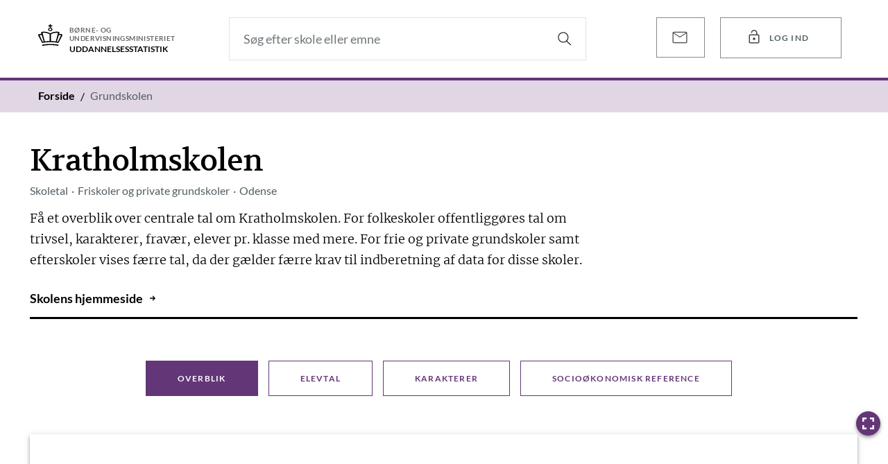

--- FILE ---
content_type: text/html; charset=utf-8
request_url: https://uddannelsesstatistik.dk/pages/institutions/461053.aspx/?dashboard=Overblik
body_size: 78345
content:

<!DOCTYPE html >
<html class="js no-touchevents cssanimations supports cssfilters flexbox flexboxlegacy csstransforms csstransforms3d csstransitions no-csshyphens softhyphens softhyphensfind" dir="ltr" lang="da-DK">
    <head>

        <!-- Metadata -->
        <meta http-equiv="Content-Type" content="text/html; charset=UTF-8" /><meta http-equiv="X-UA-Compatible" content="IE=10" /><meta http-equiv="cache-control" content="max-age=0" /><meta http-equiv="cache-control" content="no-cache" /><meta http-equiv="expires" content="0" /><meta http-equiv="expires" content="Tue, 01 Jan 1980 1:00:00 GMT" /><meta http-equiv="pragma" content="no-cache" /><meta name="HandheldFriendly" content="True" /><meta name="viewport" content="width=device-width, initial-scale=1" /><meta name="description" content="Uddannelsesstatistik på tværs af det danske uddannelsessystem fra grundskole til ph.d. og voksenuddannelser" /><meta property="og:title" content="Uddannelsesstatistik" /><meta name="og:description" content="Uddannelsesstatistik på tværs af det danske uddannelsessystem fra grundskole til ph.d. og voksenuddannelser" /><meta property="og:image" content="/_layouts/15/images/PortalV2/StilLogo.png" /><meta property="og:type" content="website" /><link rel="apple-touch-icon-precomposed" sizes="57x57" href="/_layouts/15/images/PortalV2/favicon/apple-touch-icon-57x57.png" /><link rel="apple-touch-icon-precomposed" sizes="114x114" href="/_layouts/15/images/PortalV2/favicon/apple-touch-icon-114x114.png" /><link rel="apple-touch-icon-precomposed" sizes="72x72" href="/_layouts/15/images/PortalV2/favicon/apple-touch-icon-72x72.png" /><link rel="apple-touch-icon-precomposed" sizes="60x60" href="/_layouts/15/images/PortalV2/favicon/apple-touch-icon-60x60.png" /><link rel="apple-touch-icon-precomposed" sizes="76x76" href="/_layouts/15/images/PortalV2/favicon/apple-touch-icon-76x76.png" /><link rel="icon" type="image/png" href="/_layouts/15/images/PortalV2/favicon/favicon-96x96.png" sizes="96x96" /><link rel="icon" type="image/png" href="/_layouts/15/images/PortalV2/favicon/favicon-32x32.png" sizes="32x32" /><link rel="icon" type="image/png" href="/_layouts/15/images/PortalV2/favicon/favicon-16x16.png" sizes="16x16" /><link rel="datasets" href="https://api.uddannelsesstatistik.dk/API/v1/sample" type="application/json" /><meta name="msapplication-TileColor" content="#FFFFFF" /><meta name="msapplication-square70x70logo" content="/_layouts/15/images/PortalV2/favicon/mstile-70x70.png" /><title>
	
	Statistik om Kratholmskolen | Børne- og undervisningsministeriet

</title>

        <script id="CookieConsent" src="https://policy.app.cookieinformation.com/uc.js" data-culture="DA" type="text/javascript"></script>

        <!-- SharePoint Scripts and CSS -->
        <link rel="stylesheet" type="text/css" href="/Style%20Library/en-US/Themable/Core%20Styles/pagelayouts15.css"/>
<link rel="stylesheet" type="text/css" href="/_layouts/15/1033/styles/Themable/corev15.css?rev=VY%2BwyEmZ4VeBNMq6%2BgwRaA%3D%3DTAG0"/>
<link rel="stylesheet" type="text/css" href="/_layouts/15/PortalV2/css/bundle.min.css?ver=11"/>
<script type="text/javascript" src="/_layouts/15/1033/initstrings.js?rev=2WxjgxyM2qXGgY9r2nHW8A%3D%3DTAG0"></script>
<script type="text/javascript" src="/_layouts/15/init.js?rev=RHfoRxFuwXZ%2BOo2JABCoHA%3D%3DTAG0"></script>
<script type="text/javascript" src="/ScriptResource.axd?d=Z2ggkz7yYOTEeQaDr0CK5iq8QW9pVnBdsgxzn5j5JuBC4Xw-4_5GYPwzFNofjngpiGYwAMYwNss2e8nJwqswfyPaSTfDndufu7wrehXeb7gTCj4LeKPXeAbHExgY49F5mO6pnwoR4ddNJVkm65IxI3i0Zl_u465tJmcU_TR8eNsSv2VHb_XgoU9rzdLM2qe00&amp;t=32e5dfca"></script>
<script type="text/javascript" src="/_layouts/15/blank.js?rev=nBzPIm07cpYroIjvUHh4jw%3D%3DTAG0"></script>
<script type="text/javascript" src="/ScriptResource.axd?d=pepboNoUPkH0j8IzEI8fm0Qaj45qGmsX1D_xUQ4g06oV0rFIW11jigiT2xCPH3VXuoOn8igA1EsmPwCwxz37LHOOmDSAm4RXYnD29TQvyMJTWdSo1f7mx-xO2FZ2qfGAFexXQjJQdx0XbGzda0sGvtMC9af6K-iUUXgfGjRKvwOviBNKkNODCZLiQ7pruoFZ0&amp;t=32e5dfca"></script>
<script type="text/javascript">RegisterSod("require.js", "\u002f_layouts\u002f15\u002frequire.js?rev=4UhLIF\u00252FezOvmGnh\u00252Fs0LLpA\u00253D\u00253DTAG0");</script>
<script type="text/javascript">RegisterSod("strings.js", "\u002f_layouts\u002f15\u002f1033\u002fstrings.js?rev=k\u00252FSaOdWtcHDDvsb\u00252FUFykOA\u00253D\u00253DTAG0");</script>
<script type="text/javascript">RegisterSod("sp.res.resx", "\u002f_layouts\u002f15\u002f1033\u002fsp.res.js?rev=wAoMiKx7gNtLcYzRgm0ujg\u00253D\u00253DTAG0");</script>
<script type="text/javascript">RegisterSod("sp.runtime.js", "\u002f_layouts\u002f15\u002fsp.runtime.js?rev=QZuY9EfO812\u00252FHP6vKipQPQ\u00253D\u00253DTAG0");RegisterSodDep("sp.runtime.js", "sp.res.resx");</script>
<script type="text/javascript">RegisterSod("sp.js", "\u002f_layouts\u002f15\u002fsp.js?rev=IOhwsS2jiKK0lsxWx1LfFA\u00253D\u00253DTAG0");RegisterSodDep("sp.js", "sp.runtime.js");RegisterSodDep("sp.js", "sp.ui.dialog.js");RegisterSodDep("sp.js", "sp.res.resx");</script>
<script type="text/javascript">RegisterSod("sp.init.js", "\u002f_layouts\u002f15\u002fsp.init.js?rev=v7C9ZcXmEYuhjJNLnCo66A\u00253D\u00253DTAG0");</script>
<script type="text/javascript">RegisterSod("sp.ui.dialog.js", "\u002f_layouts\u002f15\u002fsp.ui.dialog.js?rev=QfcC7vHW7hXFYDxqmPkuwQ\u00253D\u00253DTAG0");RegisterSodDep("sp.ui.dialog.js", "sp.init.js");RegisterSodDep("sp.ui.dialog.js", "sp.res.resx");</script>
<script type="text/javascript">RegisterSod("core.js", "\u002f_layouts\u002f15\u002fcore.js?rev=9kCBQNkpbQYAoiVcZpdkJA\u00253D\u00253DTAG0");RegisterSodDep("core.js", "strings.js");</script>
<script type="text/javascript">RegisterSod("menu.js", "\u002f_layouts\u002f15\u002fmenu.js?rev=8L\u00252BIY1hT\u00252BbaFStnW1t8DHA\u00253D\u00253DTAG0");</script>
<script type="text/javascript">RegisterSod("mQuery.js", "\u002f_layouts\u002f15\u002fmquery.js?rev=G0XIYJI9ofOrcdJaLkhB7Q\u00253D\u00253DTAG0");</script>
<script type="text/javascript">RegisterSod("callout.js", "\u002f_layouts\u002f15\u002fcallout.js?rev=abeY2vrdWuf5SFGyZz0ZIA\u00253D\u00253DTAG0");RegisterSodDep("callout.js", "strings.js");RegisterSodDep("callout.js", "mQuery.js");RegisterSodDep("callout.js", "core.js");</script>
<script type="text/javascript">RegisterSod("sp.core.js", "\u002f_layouts\u002f15\u002fsp.core.js?rev=bOK\u00252Bug\u00252FpfAotn0K8lTrAmw\u00253D\u00253DTAG0");RegisterSodDep("sp.core.js", "strings.js");RegisterSodDep("sp.core.js", "sp.init.js");RegisterSodDep("sp.core.js", "core.js");</script>
<script type="text/javascript">RegisterSod("clienttemplates.js", "\u002f_layouts\u002f15\u002fclienttemplates.js?rev=oCuPrViEzAn0pDKB8CF8Zg\u00253D\u00253DTAG0");</script>
<script type="text/javascript">RegisterSod("sharing.js", "\u002f_layouts\u002f15\u002fsharing.js?rev=i\u00252BpkUadbMp0SRKzd7VVHng\u00253D\u00253DTAG0");RegisterSodDep("sharing.js", "strings.js");RegisterSodDep("sharing.js", "mQuery.js");RegisterSodDep("sharing.js", "clienttemplates.js");RegisterSodDep("sharing.js", "core.js");</script>
<script type="text/javascript">RegisterSod("suitelinks.js", "\u002f_layouts\u002f15\u002fsuitelinks.js?rev=xrG\u00252BRjaI5OPo7vtJxP\u00252B73A\u00253D\u00253DTAG0");RegisterSodDep("suitelinks.js", "strings.js");RegisterSodDep("suitelinks.js", "core.js");</script>
<script type="text/javascript">RegisterSod("userprofile", "\u002f_layouts\u002f15\u002fsp.userprofiles.js?rev=cx6U8sP\u00252ByP0OFLjk6ekyIg\u00253D\u00253DTAG0");RegisterSodDep("userprofile", "sp.runtime.js");</script>
<script type="text/javascript">RegisterSod("followingcommon.js", "\u002f_layouts\u002f15\u002ffollowingcommon.js?rev=5I9u4X\u00252BpRYuWUuY6Og2tLA\u00253D\u00253DTAG0");RegisterSodDep("followingcommon.js", "strings.js");RegisterSodDep("followingcommon.js", "sp.js");RegisterSodDep("followingcommon.js", "userprofile");RegisterSodDep("followingcommon.js", "core.js");RegisterSodDep("followingcommon.js", "mQuery.js");</script>
<script type="text/javascript">RegisterSod("profilebrowserscriptres.resx", "\u002f_layouts\u002f15\u002f1033\u002fprofilebrowserscriptres.js?rev=qwf69WaVc1mYlJLXqmZmVA\u00253D\u00253DTAG0");</script>
<script type="text/javascript">RegisterSod("sp.ui.mysitecommon.js", "\u002f_layouts\u002f15\u002fsp.ui.mysitecommon.js?rev=ex\u00252F9c\u00252BQRgevJOSeTAdF1EQ\u00253D\u00253DTAG0");RegisterSodDep("sp.ui.mysitecommon.js", "sp.init.js");RegisterSodDep("sp.ui.mysitecommon.js", "sp.runtime.js");RegisterSodDep("sp.ui.mysitecommon.js", "userprofile");RegisterSodDep("sp.ui.mysitecommon.js", "profilebrowserscriptres.resx");</script>
<script type="text/javascript">RegisterSod("browserScript", "\u002f_layouts\u002f15\u002fie55up.js?rev=FDfIxU6g4wVWGihfBF8EMQ\u00253D\u00253DTAG0");RegisterSodDep("browserScript", "strings.js");</script>
<script type="text/javascript">RegisterSod("inplview", "\u002f_layouts\u002f15\u002finplview.js?rev=DyKtSizIeG1Okf5xG3fnOw\u00253D\u00253DTAG0");RegisterSodDep("inplview", "strings.js");RegisterSodDep("inplview", "core.js");RegisterSodDep("inplview", "clienttemplates.js");RegisterSodDep("inplview", "sp.js");</script>
<link type="text/xml" rel="alternate" href="/_vti_bin/spsdisco.aspx" />
            
	
	

            <link rel="canonical" href="https://uddannelsesstatistik.dk/pages/institutions/461053.aspx/" />
            
            
        

        <!-- Custom Scripts and CSS -->
        
        <script type='text/javascript' src="/_layouts/15/PortalV2/js/head/head.js"></script>
        <script type='text/javascript' src="/_layouts/15/PortalV2/js/jQuery/jQuery.min.js?ver=1"></script>
        <script src="https://cdn.jsdelivr.net/npm/popper.js@1.12.9/dist/umd/popper.min.js" integrity="sha384-ApNbgh9B+Y1QKtv3Rn7W3mgPxhU9K/ScQsAP7hUibX39j7fakFPskvXusvfa0b4Q" crossorigin="anonymous"></script>
        <script src="https://cdn.jsdelivr.net/npm/bootstrap@4.0.0/dist/js/bootstrap.min.js" integrity="sha384-JZR6Spejh4U02d8jOt6vLEHfe/JQGiRRSQQxSfFWpi1MquVdAyjUar5+76PVCmYl" crossorigin="anonymous"></script>
    </head>
    <body class="theme-stil-stat" onhashchange="if (typeof(_spBodyOnHashChange) != 'undefined') _spBodyOnHashChange();">

        <div class="page-wrapper">

            <!-- Site Actions wheel -->
            

            <!-- Header -->
            <header class="site-header site-header--slim js--site-header" role="banner" aria-label="Top menu">

                <div class="w--wide">
                    <nav class="main-navigation main-navigation--slim main-navigation--mobile hide-on-med-and-up" aria-label="Top navigation">
                        <a class="button button--logo button--logo--compact" href="/">
                            <span class="print-icon">
                                <img src="/_layouts/15/images/PortalV2/crown.svg" alt="crown" height="40" width="40" alt="Logo"/>
                            </span>
                            <span class="icon">
                                <svg focusable="false" class="svg-icon svg-icon--crown">
                                    <use xmlns:xlink="http://www.w3.org/1999/xlink" xlink:href="/_layouts/15/images/PortalV2/symbols.svg#svg-crown"></use>
                                </svg>
                            </span>
                        </a>
                        <a class="button button--logo button--logo--compact" href="/Pages/Search.aspx">
                            <span class="icon">
                                <svg focusable="false" class="svg-icon svg-icon--crown">
                                    <use xmlns:xlink="http://www.w3.org/1999/xlink" xlink:href="/_layouts/15/images/PortalV2/symbols.svg#svg-search"></use>
                                </svg>
                            </span>
                        </a>
                    </nav>
                    <nav class="main-navigation main-navigation--slim hide-on-small-only" aria-label="Top navigation">

                        <a class="button button--logo button--logo--compact" href="/">
                            <span class="print-icon">
                                <img src="/_layouts/15/images/PortalV2/crown.svg" alt="crown" height="40" width="40" alt="Logo"/>
                            </span>
                            <span class="icon">
                                <svg focusable="false" class="svg-icon svg-icon--crown">
                                    <use xmlns:xlink="http://www.w3.org/1999/xlink" xlink:href="/_layouts/15/images/PortalV2/symbols.svg#svg-crown"></use>
                                </svg>
                            </span>
                            <span class="text">Børne- og<br />
                                Undervisningsministeriet</span>
                            <span class="subtext">Uddannelses&shy;statistik</span>
                        </a>

                    <div class="search-layer__inner" role="search">

                        <div class="form">
                            <div class="grid">
                                <div class="grid-item col--12 col-lg--7 col-sm--8 search_string" style="position: relative;">
                                    <input type="text" placeholder="Søg efter skole eller emne" tabindex="0" aria-label="Søg efter skole eller emne">

                                    <div class="type-ahead js--type-ahead">

                                        <div class="type-ahead__inner">
                                            <div class="type-ahead__group schools">
                                                <header class="type-ahead__group__header">
                                                    <span class="title">Skoler</span>
                                                    <span class="count"></span>
                                                </header>

                                                <ul class="type-ahead__group__list">
                                                </ul>

                                                <footer class="type-ahead__group__footer">
                                                    <a href="http://uvm-dev.projects.sorthvid.dk/prototype/_stilstat_index.html#">Vis alle skoler</a>
                                                </footer>
                                            </div>

                                            <div class="type-ahead__group highschools">
                                                <header class="type-ahead__group__header">
                                                    <span class="title">Gymnasiale uddannelser</span>
                                                    <span class="count"></span>
                                                </header>

                                                <ul class="type-ahead__group__list">
                                                </ul>

                                                <footer class="type-ahead__group__footer">
                                                    <a href="http://uvm-dev.projects.sorthvid.dk/prototype/_stilstat_index.html#">Vis alle skoler</a>
                                                </footer>
                                            </div>

                                            <div class="type-ahead__group topics">
                                                <header class="type-ahead__group__header">
                                                    <span class="title">Emner</span>
                                                    <span class="count"></span>
                                                </header>

                                                <ul class="type-ahead__group__list">
                                                </ul>

                                                <footer class="type-ahead__group__footer">
                                                    <a href="http://uvm-dev.projects.sorthvid.dk/prototype/_stilstat_index.html#">Vis alle emner</a>
                                                </footer>
                                            </div>

                                            <footer class="type-ahead__footer">
                                                <a class="button button--link has-icon rm-this-class rm-this-class-hide-default">
                                                    <span class="text">Vis alle resultater</span>
                                                    <span class="icon">
                                                        <svg class="svg-icon svg-icon--arrow-right">
                                                            <use xmlns:xlink="http://www.w3.org/1999/xlink" xlink:href="/_layouts/15/images/PortalV2/symbols.svg#svg-arrow-right"></use>
                                                        </svg>
                                                    </span>
                                                </a>
                                            </footer>
                                        </div>
                                    </div>

                                    <a class="button button--search" href="javascript:" tabindex="0" aria-label="Search">
                                        <span class="icon">
                                            <svg class="svg-icon svg-icon--search">
                                                <use xmlns:xlink="http://www.w3.org/1999/xlink" xlink:href="/_layouts/15/images/PortalV2/symbols.svg#svg-search"></use>
                                            </svg>
                                        </span>
                                    </a>
                                </div>
                                <div class="grid-item col--3 col-sm--4" style="position: relative;">
                                    <a class="button button--medium" href="/_layouts/15/News/NewsSubscribe.aspx" target="_blank" style="white-space: nowrap;width: 70px;padding: 0;padding-left: 19px;padding-top: 14px;padding-bottom: 11px;margin-left: 7px;" data-toggle="tooltip" data-placement="left" data-delay="500" title="Tilmeld dig vores nyhedsbrev">
                                        <span class="icon" style="position: relative;right: 10px;display: unset;">
                                            <svg xmlns="http://www.w3.org/2000/svg" height="28px" viewBox="0 -960 960 960" width="48px">
                                                <path xmlns="http://www.w3.org/2000/svg" d="M184.62-200q-27.62 0-46.12-18.5Q120-237 120-264.62v-430.76q0-27.62 18.5-46.12Q157-760 184.62-760h590.76q27.62 0 46.12 18.5Q840-723 840-695.38v430.76q0 27.62-18.5 46.12Q803-200 775.38-200H184.62ZM480-475.38 160-684.62v420q0 10.77 6.92 17.7 6.93 6.92 17.7 6.92h590.76q10.77 0 17.7-6.92 6.92-6.93 6.92-17.7v-420L480-475.38Zm0-44.62 307.69-200H172.31L480-520ZM160-684.62V-720v455.38q0 10.77 6.92 17.7 6.93 6.92 17.7 6.92H160v-444.62Z"></path>
                                            </svg>
                                        </span>
                                    </a>
                                    <div class="StilLoginButton" id="ctl00_StilLoginButton">
	<div class="login-buttons"><a  class="button  button--medium login-button" style="white-space: nowrap;width: 175px;position: absolute;left: 99px;top: 0px;" data-toggle="tooltip" data-delay="500" data-placement="left" title="Log ind for at få adgang til egne data"><span class="icon" style="position: relative;right: 10px;display: unset;"><svg xmlns="http://www.w3.org/2000/svg" height="24px" viewBox="0 -960 960 960" width="24px"><path d="M252.31-620H600v-80q0-50-35-85t-85-35q-50 0-85 35t-35 85h-60q0-74.92 52.54-127.46Q405.08-880 480-880q74.92 0 127.46 52.54Q660-774.92 660-700v80h47.69q29.92 0 51.12 21.19Q780-577.61 780-547.69v375.38q0 29.92-21.19 51.12Q737.61-100 707.69-100H252.31q-29.92 0-51.12-21.19Q180-142.39 180-172.31v-375.38q0-29.92 21.19-51.12Q222.39-620 252.31-620Zm0 460h455.38q5.39 0 8.85-3.46t3.46-8.85v-375.38q0-5.39-3.46-8.85t-8.85-3.46H252.31q-5.39 0-8.85 3.46t-3.46 8.85v375.38q0 5.39 3.46 8.85t8.85 3.46ZM480-290q29.15 0 49.58-20.42Q550-330.85 550-360t-20.42-49.58Q509.15-430 480-430t-49.58 20.42Q410-389.15 410-360t20.42 49.58Q450.85-290 480-290ZM240-160v-400 400Z"></path></svg></span><span class="text">Log ind</span></a><a href="https://uvm.uddannelsesstatistik.dk//pages/institutions/461053.aspx/?dashboard=Overblik" class="button  button--medium login-button" style="white-space: nowrap;width: 175px;position: absolute;left: 99px;top: 57px;" data-toggle="tooltip" data-delay="500" data-placement="left" title="Log ind med din BUVM bruger"><span class="icon" style="position: relative;right: 10px;display: unset;"><svg xmlns="http://www.w3.org/2000/svg" height="24px" viewBox="0 -960 960 960" width="24px"><path d="M252.31-100q-29.92 0-51.12-21.19Q180-142.39 180-172.31v-375.38q0-29.92 21.19-51.12Q222.39-620 252.31-620H300v-80q0-74.92 52.54-127.46Q405.08-880 480-880q74.92 0 127.46 52.54Q660-774.92 660-700v80h47.69q29.92 0 51.12 21.19Q780-577.61 780-547.69v375.38q0 29.92-21.19 51.12Q737.61-100 707.69-100H252.31Zm0-60h455.38q5.39 0 8.85-3.46t3.46-8.85v-375.38q0-5.39-3.46-8.85t-8.85-3.46H252.31q-5.39 0-8.85 3.46t-3.46 8.85v375.38q0 5.39 3.46 8.85t8.85 3.46ZM480-290q29.15 0 49.58-20.42Q550-330.85 550-360t-20.42-49.58Q509.15-430 480-430t-49.58 20.42Q410-389.15 410-360t20.42 49.58Q450.85-290 480-290ZM360-620h240v-80q0-50-35-85t-85-35q-50 0-85 35t-35 85v80ZM240-160v-400 400Z"></path></svg></span><span class="text">BUVM</span></a><a href="https://uni.uddannelsesstatistik.dk//pages/institutions/461053.aspx/?dashboard=Overblik" class="button  button--medium login-button" style="white-space: nowrap;width: 175px;position: absolute;left: 99px;top: 114px;" data-toggle="tooltip" data-delay="500" data-placement="left" title="Log ind med UniLogin"><span class="icon" style="position: relative;right: 10px;display: unset;"><svg xmlns="http://www.w3.org/2000/svg" height="24px" viewBox="0 -960 960 960" width="24px"><path d="M252.31-100q-29.92 0-51.12-21.19Q180-142.39 180-172.31v-375.38q0-29.92 21.19-51.12Q222.39-620 252.31-620H300v-80q0-74.92 52.54-127.46Q405.08-880 480-880q74.92 0 127.46 52.54Q660-774.92 660-700v80h47.69q29.92 0 51.12 21.19Q780-577.61 780-547.69v375.38q0 29.92-21.19 51.12Q737.61-100 707.69-100H252.31Zm0-60h455.38q5.39 0 8.85-3.46t3.46-8.85v-375.38q0-5.39-3.46-8.85t-8.85-3.46H252.31q-5.39 0-8.85 3.46t-3.46 8.85v375.38q0 5.39 3.46 8.85t8.85 3.46ZM480-290q29.15 0 49.58-20.42Q550-330.85 550-360t-20.42-49.58Q509.15-430 480-430t-49.58 20.42Q410-389.15 410-360t20.42 49.58Q450.85-290 480-290ZM360-620h240v-80q0-50-35-85t-85-35q-50 0-85 35t-35 85v80ZM240-160v-400 400Z"></path></svg></span><span class="text">Unilogin</span></a></div><script>
$(".login-button:first").on("click", function() {$(".login-buttons").toggleClass("open");});
$('[data-toggle="tooltip"]').tooltip();
$(document).click(function(e){if($(e.target).closest(".login-button").length == 0){$(".login-buttons").removeClass("open");}});</script>
<style>
.login-buttons .login-button:not(:first-child){display:none;}
.login-buttons.open .login-button:not(:first-child){display:block;clip-path: inset(0 -10px -10px -10px);}
.login-buttons.open .login-button{box-shadow: 0 4px 5px 0 rgba(0, 0, 0, .14), 0 1px 10px 0 rgba(0, 0, 0, .12), 0 2px 4px -1px rgba(0, 0, 0, .3);}
</style>

</div>
                                </div>
                            </div>
                            <div class="grid search-layer__toggles js--toggles is-active" style="display: none;">
                                <div class="grid-item col--6 col-md--3">
                                    <a class="button button--toggle js--toggle-button rm-this-class rm-this-class-hide-default" keyword="Grundskole">
                                        <span class="icon">
                                            <svg class="svg-icon svg-icon--nav-schoolbag">
                                                <use xmlns:xlink="http://www.w3.org/1999/xlink" xlink:href="/_layouts/15/images/PortalV2/symbols.svg#svg-nav-schoolbag"></use>
                                            </svg>
                                        </span>
                                        <span class="text">Grundskole</span>
                                    </a>
                                </div>
                                
                                <div class="grid-item col--6 col-md--3">
                                    <a class="button button--toggle js--toggle-button rm-this-class rm-this-class-hide-default" keyword="Forberedende uddannelse">
                                        <span class="icon">
                                            <svg class="svg-icon svg-icon--nav-crossarrows">
                                                <use xmlns:xlink="http://www.w3.org/1999/xlink" xlink:href="/_layouts/15/images/PortalV2/symbols.svg#svg-nav-crossarrows"></use>
                                            </svg>
                                        </span>
                                        <span class="text">Forberedende uddannelse</span>
                                    </a>
                                </div>
                                
                                <div class="grid-item col--6 col-md--3">
                                    <a class="button button--toggle js--toggle-button rm-this-class rm-this-class-hide-default" keyword="Gymnasiale Uddannelser">
                                        <span class="icon">
                                            <svg class="svg-icon svg-icon--nav-educationyoung">
                                                <use xmlns:xlink="http://www.w3.org/1999/xlink" xlink:href="/_layouts/15/images/PortalV2/symbols.svg#svg-nav-educationyoung"></use>
                                            </svg>
                                        </span>
                                        <span class="text">Gymnasiale udd.</span>
                                    </a>
                                </div>
                                <div class="grid-item col--6 col-md--3">
                                    <a class="button button--toggle js--toggle-button rm-this-class rm-this-class-hide-default" keyword="Erhvervsuddannelser">
                                        <span class="icon">
                                            <svg class="svg-icon svg-icon--nav-diploma">
                                                <use xmlns:xlink="http://www.w3.org/1999/xlink" xlink:href="/_layouts/15/images/PortalV2/symbols.svg#svg-nav-crossarrows"></use>
                                            </svg>
                                        </span>
                                        <span class="text">Erhvervsudd.</span>
                                    </a>
                                </div>
                                <div class="grid-item col--6 col-md--3">
                                    <a class="button button--toggle js--toggle-button rm-this-class rm-this-class-hide-default" keyword="Dagtilbud">
                                        <span class="icon">
                                            <svg class="svg-icon svg-icon--nav-blocks">
                                                <use xmlns:xlink="http://www.w3.org/1999/xlink" xlink:href="/_layouts/15/images/PortalV2/symbols.svg#svg-nav-blocks"></use>
                                            </svg>
                                        </span>
                                        <span class="text">Dagtilbud</span>
                                    </a>
                                </div>
                                <div class="grid-item col--6 col-md--3">
                                    <a class="button button--toggle js--toggle-button rm-this-class rm-this-class-hide-default" keyword="Voksen- og efteruddannelser">
                                        <span class="icon">
                                            <svg class="svg-icon svg-icon--nav-diploma">
                                                <use xmlns:xlink="http://www.w3.org/1999/xlink" xlink:href="/_layouts/15/images/PortalV2/symbols.svg#svg-nav-diploma"></use>
                                            </svg>
                                        </span>
                                        <span class="text">Voksen- og efterudd.</span>
                                    </a>
                                </div>
                            </div>

                        </div>
                    </div>

                    </nav>
                </div>
            </header>
            <div class="StilBreadCrumb" id="ctl00_StilBreadCrumb">
	<section class='deck deck--theme--dark' aria-label='Breadcrumb'><div class='w--wide'><div class='breadcrumbs breadcrumbs--crown'><ul><li><a class='button button--breadcrumb button--breadcrumb--emphasized' href='/'><span class='text'>Forside</span></a></li><li><a class='button button--breadcrumb' href='https://uddannelsesstatistik.dk/Pages/grundskolen.aspx'><span class='text'>Grundskolen</span></a></li></ul></div></div></section>
</div>

            <!-- Navigation -->
            <div class="deck search-layer js--search-layer search-layer--deck" style="padding: 1.25rem 0;" role="navigation" aria-label="Område navigation">
                <div class="w--normal">
                    <div class="entries-navigation__primary__content">
                <!-- begin: mainmenuitem-->
                    <a class="button button--entry js--primary-entry" href="/pages/dagtilbud.aspx" data-contentid="0" data-secondaryid="0" data-entryid="0" aria-expanded="false" role="button" aria-controls="entriesNavSecondary0Content0">
                        <span class="icon">
                            <svg focusable="false" class="svg-icon svg-icon--nav-blocks">
                                <use xmlns:xlink="http://www.w3.org/1999/xlink" xlink:href="/_layouts/15/images/PortalV2/symbols.svg#svg-nav-blocks"></use>
                            </svg>
                        </span>
                        <h4 id="primaryLabel0">Dagtilbud</h4>
                    </a>
                    <a class="button button--entry js--primary-entry" href="/pages/grundskolen.aspx" data-contentid="1" data-secondaryid="0" data-entryid="1" aria-expanded="false" role="button" aria-controls="entriesNavSecondary0Content1">
                        <span class="icon">
                            <svg focusable="false" class="svg-icon svg-icon--nav-schoolbag">
                                <use xmlns:xlink="http://www.w3.org/1999/xlink" xlink:href="/_layouts/15/images/PortalV2/symbols.svg#svg-nav-schoolbag"></use>
                            </svg>
                        </span>
                        <h4 id="primaryLabel1">Grundskole</h4>
                    </a>
                        
                    <a class="button button--entry js--primary-entry" href="/pages/fgu.aspx" data-contentid="1" data-secondaryid="0" data-entryid="1" aria-expanded="false" role="button" aria-controls="entriesNavSecondary0Content1">
                        <span class="icon">
                            <svg focusable="false" class="svg-icon svg-icon--nav-crossarrows">
                                <use xmlns:xlink="http://www.w3.org/1999/xlink" xlink:href="/_layouts/15/images/PortalV2/symbols.svg#svg-nav-crossarrows"></use>
                            </svg>
                        </span>
                        <h4 id="primaryLabel6">Forberedende uddannelse</h4>
                    </a>
                        
                    <a class="button button--entry js--primary-entry" href="/pages/gymnasialeudd.aspx" data-contentid="2" data-secondaryid="0" data-entryid="2" aria-expanded="false" role="button" aria-controls="entriesNavSecondary0Content2">
                        <span class="icon">
                            <svg focusable="false" class="svg-icon svg-icon--nav-educationyoung">
                                <use xmlns:xlink="http://www.w3.org/1999/xlink" xlink:href="/_layouts/15/images/PortalV2/symbols.svg#svg-nav-studentcap"></use>
                            </svg>
                        </span>
                        <h4 id="primaryLabel2">Gymnasiale uddannelser</h4>
                    </a>
                    <a class="button button--entry js--primary-entry" href="/pages/erhvervsudd.aspx" data-contentid="3" data-secondaryid="0" data-entryid="3" aria-expanded="false" role="button" aria-controls="entriesNavSecondary0Content3">
                        <span class="icon">
                            <svg focusable="false" class="svg-icon svg-icon--nav-diploma">
                                <use xmlns:xlink="http://www.w3.org/1999/xlink" xlink:href="/_layouts/15/images/PortalV2/symbols.svg#svg-nav-educationyoung"></use>
                            </svg>
                        </span>
                        <h4 id="primaryLabel3">Erhvervsuddannelser</h4>
                    </a>
                    <a class="button button--entry js--primary-entry" href="/pages/efterudd.aspx" data-contentid="4" data-secondaryid="0" data-entryid="4" aria-expanded="false" role="button" aria-controls="entriesNavSecondary0Content4">
                        <span class="icon">
                            <svg focusable="false" class="svg-icon svg-icon--nav-crossarrows">
                                <use xmlns:xlink="http://www.w3.org/1999/xlink" xlink:href="/_layouts/15/images/PortalV2/symbols.svg#svg-nav-diploma"></use>
                            </svg>
                        </span>
                        <h4 id="primaryLabel4">Voksen- og efteruddannelser</h4>
                    </a>
                <!-- end: mainmenuitem-->
            </div>
                </div>
            </div>

            <main>

                <!-- SharePoint ribbon -->
                
                
                <form method="post" action="./?dashboard=Overblik" onsubmit="javascript:return WebForm_OnSubmit();" id="aspnetForm">
<div class="aspNetHidden">
<input type="hidden" name="_wpcmWpid" id="_wpcmWpid" value="" />
<input type="hidden" name="wpcmVal" id="wpcmVal" value="" />
<input type="hidden" name="MSOWebPartPage_PostbackSource" id="MSOWebPartPage_PostbackSource" value="" />
<input type="hidden" name="MSOTlPn_SelectedWpId" id="MSOTlPn_SelectedWpId" value="" />
<input type="hidden" name="MSOTlPn_View" id="MSOTlPn_View" value="0" />
<input type="hidden" name="MSOTlPn_ShowSettings" id="MSOTlPn_ShowSettings" value="False" />
<input type="hidden" name="MSOGallery_SelectedLibrary" id="MSOGallery_SelectedLibrary" value="" />
<input type="hidden" name="MSOGallery_FilterString" id="MSOGallery_FilterString" value="" />
<input type="hidden" name="MSOTlPn_Button" id="MSOTlPn_Button" value="none" />
<input type="hidden" name="__EVENTTARGET" id="__EVENTTARGET" value="" />
<input type="hidden" name="__EVENTARGUMENT" id="__EVENTARGUMENT" value="" />
<input type="hidden" name="__REQUESTDIGEST" id="__REQUESTDIGEST" value="noDigest" />
<input type="hidden" name="MSOSPWebPartManager_DisplayModeName" id="MSOSPWebPartManager_DisplayModeName" value="Browse" />
<input type="hidden" name="MSOSPWebPartManager_ExitingDesignMode" id="MSOSPWebPartManager_ExitingDesignMode" value="false" />
<input type="hidden" name="MSOWebPartPage_Shared" id="MSOWebPartPage_Shared" value="" />
<input type="hidden" name="MSOLayout_LayoutChanges" id="MSOLayout_LayoutChanges" value="" />
<input type="hidden" name="MSOLayout_InDesignMode" id="MSOLayout_InDesignMode" value="" />
<input type="hidden" name="_wpSelected" id="_wpSelected" value="" />
<input type="hidden" name="_wzSelected" id="_wzSelected" value="" />
<input type="hidden" name="MSOSPWebPartManager_OldDisplayModeName" id="MSOSPWebPartManager_OldDisplayModeName" value="Browse" />
<input type="hidden" name="MSOSPWebPartManager_StartWebPartEditingName" id="MSOSPWebPartManager_StartWebPartEditingName" value="false" />
<input type="hidden" name="MSOSPWebPartManager_EndWebPartEditing" id="MSOSPWebPartManager_EndWebPartEditing" value="false" />
<input type="hidden" name="__VIEWSTATE" id="__VIEWSTATE" value="/[base64]/eG1sIHZlcnNpb249IjEuMCIgZW5jb2Rpbmc9InV0Zi0xNiI/[base64]/[base64]/ICJhY3RpdmUiIDogIiIpICsgCiAgICAgICAgICAgICInIGhyZWY9JyIgKyAKICAgICAgICAgICAgKHBhcmFtID09IGtleSA/[base64]/[base64]/eG1sIHZlcnNpb249IjEuMCIgZW5jb2Rpbmc9InV0Zi0xNiI/[base64]" />
</div>

<script type="text/javascript">
//<![CDATA[
var theForm = document.forms['aspnetForm'];
if (!theForm) {
    theForm = document.aspnetForm;
}
function __doPostBack(eventTarget, eventArgument) {
    if (!theForm.onsubmit || (theForm.onsubmit() != false)) {
        theForm.__EVENTTARGET.value = eventTarget;
        theForm.__EVENTARGUMENT.value = eventArgument;
        theForm.submit();
    }
}
//]]>
</script>


<script src="/WebResource.axd?d=XpvSYb_y8tAAjow1ZtwzR_fnGbn7Z9mOZsfLkFoAP0Haf-wWxzrudDRGdiqgLqXWFQPHb7mD6XADjsko8wVev572PDVEXJdSZcd4ragzdzc1&amp;t=638942282805310136" type="text/javascript"></script>


<script type="text/javascript">
//<![CDATA[
var MSOWebPartPageFormName = 'aspnetForm';
var g_presenceEnabled = false;
var g_wsaEnabled = false;

var g_correlationId = '2795f0a1-8e52-e043-149b-053eb85b1529';
var g_wsaQoSEnabled = false;
var g_wsaQoSDataPoints = [];
var g_wsaRUMEnabled = false;
var g_wsaLCID = 1033;
var g_wsaListTemplateId = 850;
var g_wsaSiteTemplateId = 'BICENTERSITE#0';
var _fV4UI=true;var _spPageContextInfo = {webServerRelativeUrl: "\u002f", webAbsoluteUrl: "https:\u002f\u002fuddannelsesstatistik.dk", siteAbsoluteUrl: "https:\u002f\u002fuddannelsesstatistik.dk", serverRequestPath: "\u002fpages\u002finstitutions\u002f461053.aspx\u002f", layoutsUrl: "_layouts\u002f15", webTitle: "Uddannelsesstatistik", webTemplate: "3200", tenantAppVersion: "0", isAppWeb: false, Has2019Era: true, webLogoUrl: "_layouts\u002f15\u002fimages\u002fsiteicon.png", webLanguage: 1033, currentLanguage: 1033, currentUICultureName: "en-US", currentCultureName: "da-DK", clientServerTimeDelta: new Date("2026-01-25T21:53:16.1505888Z") - new Date(), updateFormDigestPageLoaded: new Date("2026-01-25T21:53:16.1505888Z"), siteClientTag: "7736$$16.0.5513.1001", crossDomainPhotosEnabled:false, webUIVersion:15, webPermMasks:{High:48,Low:196705},pageListId:"{9c2aa13c-252f-4aff-90b2-c4836ff9964d}",pageItemId:98848, pagePersonalizationScope:1, alertsEnabled:true, customMarkupInCalculatedFieldDisabled: true, siteServerRelativeUrl: "\u002f", allowSilverlightPrompt:'True', isSiteAdmin: false};var L_Menu_BaseUrl="";
var L_Menu_LCID="1033";
var L_Menu_SiteTheme="null";
document.onreadystatechange=fnRemoveAllStatus; function fnRemoveAllStatus(){removeAllStatus(true)};Flighting.ExpFeatures = [480215056,1880287568,1561350208,302071836,3212816,69472768,4194310,-2113396707,268502022,-872284160,1049232,-2147421952,65536,65536,2097472,917504,-2147474174,1372324107,67108882,0,0,-2147483648,2097152,0,0,32768,0,0,0,0,0,0,0,0,0,0,0,0,0,0,0,0,0,0,0,0,0,0,0,0,0,0,0,0,0,0,0,0,0,0,0,0,0,0,0,0,0,0,0,0,0,0,0,0,0,0,0,0,0,0,0,0,0,0,32768]; (function()
{
    if(typeof(window.SP) == "undefined") window.SP = {};
    if(typeof(window.SP.YammerSwitch) == "undefined") window.SP.YammerSwitch = {};

    var ysObj = window.SP.YammerSwitch;
    ysObj.IsEnabled = false;
    ysObj.TargetYammerHostName = "www.yammer.com";
} )(); var _spWebPartComponents = new Object();//]]>
</script>

<script src="/_layouts/15/blank.js?rev=nBzPIm07cpYroIjvUHh4jw%3D%3DTAG0" type="text/javascript"></script>
<script type="text/javascript">
//<![CDATA[
(function(){

        if (typeof(_spBodyOnLoadFunctions) === 'undefined' || _spBodyOnLoadFunctions === null) {
            return;
        }
        _spBodyOnLoadFunctions.push(function() {
            SP.SOD.executeFunc('core.js', 'FollowingDocument', function() { FollowingDocument(); });
        });
    })();(function(){

        if (typeof(_spBodyOnLoadFunctions) === 'undefined' || _spBodyOnLoadFunctions === null) {
            return;
        }
        _spBodyOnLoadFunctions.push(function() {
            SP.SOD.executeFunc('core.js', 'FollowingCallout', function() { FollowingCallout(); });
        });
    })();if (typeof(DeferWebFormInitCallback) == 'function') DeferWebFormInitCallback();function WebForm_OnSubmit() {
UpdateFormDigest('\u002f', 1440000);if (typeof(_spFormOnSubmitWrapper) != 'undefined') {return _spFormOnSubmitWrapper();} else {return true;};
return true;
}
//]]>
</script>

<div class="aspNetHidden">

	<input type="hidden" name="__VIEWSTATEGENERATOR" id="__VIEWSTATEGENERATOR" value="BAB98CB3" />
</div>
                    <script type="text/javascript">
//<![CDATA[
Sys.WebForms.PageRequestManager._initialize('ctl00$ScriptManager', 'aspnetForm', [], [], [], 0, 'ctl00');
//]]>
</script>

                    <span id="DeltaSPWebPartManager">
                        
                    </span>
                    <span id="AjaxDelta1">
                        <div id="ms-designer-ribbon" style="display: none;">
                            <div>
	
	<div id="s4-ribbonrow" style="visibility:hidden;display:none"></div>

</div>


                        </div>
                    </span>
                    

                    <!-- Main content area -->
                    <span id="DeltaPlaceHolderMain">
                        

    <!-- Title -->
		    

    <!-- 1x100% -->
    <div id="ctl00_PlaceHolderMain_StilPanel1" class="deck">
	<div id="ctl00_PlaceHolderMain_ctl00_PlaceHolderMain_StilPanel1InnerSection" class="w--wide">
		
        <div class="grid">
            <div class="ms-webpart-zone ms-fullWidth">
			<div id="MSOZoneCell_WebPartctl00_SPWebPartManager1_g_786d25a2_9582_4936_8f2f_eabf9181adb8" class="s4-wpcell-plain ms-webpartzone-cell ms-webpart-cell-vertical ms-fullWidth ">
				<div class="ms-webpart-chrome ms-webpart-chrome-vertical ms-webpart-chrome-fullWidth ">
					<div WebPartID="64d26c06-ac14-4185-aef5-bba2739763a4" HasPers="false" id="WebPartctl00_SPWebPartManager1_g_786d25a2_9582_4936_8f2f_eabf9181adb8" width="100%" class="ms-WPBody noindex " allowDelete="false" allowExport="false" style="" ><div id="ctl00_SPWebPartManager1_g_786d25a2_9582_4936_8f2f_eabf9181adb8">
	<DIV class="ms-rte-embedcode ms-rte-embedwp"><?xml version="1.0" encoding="utf-16"?><header class="page-header hide-on-small-only "><h1>Kratholmskolen</h1><span class="meta" style="margin-top: 0px;"><span class="tags"><div>Skoletal</div><div>Friskoler og private grundskoler</div><div>Odense</div></span></span><p class="subheadline hide-on-small-only" style=" margin-bottom: 0.6rem;">
			Få et overblik over centrale tal om Kratholmskolen. For folkeskoler offentliggøres tal om trivsel, karakterer, fravær, elever pr. klasse med mere. For frie og private grundskoler samt efterskoler vises færre tal, da der gælder færre krav til indberetning af data for disse skoler.
		</p><p style="padding: 15px 0;"><a href="http://www.kratholmskolen.dk" class="button button--subnav" target="_blank"><span class="headline"><span class="text">Skolens hjemmeside</span><span class="icon"><svg class="svg-icon svg-icon--arrow-right" xmlns="http://www.w3.org/2000/svg"><use xlink:href="/_layouts/15/images/PortalV2/symbols.svg#svg-arrow-right" xmlns:xlink="http://www.w3.org/1999/xlink" /></svg></span></span></a></p><script type="application/ld+json">
		{
		  "@context": "http://schema.org/",
		  "@type": "ElementarySchool",
		  "areaServed": "Odense",
		  "name": "Kratholmskolen",
		  "sameAs": "www.kratholmskolen.dk"
		}
		</script><script>
	var extraVariables = [[1, "Titel", "Kratholmskolen"]];
</script></header></DIV>
</div><div class="ms-clear"></div></div>
				</div><div class="ms-PartSpacingVertical"></div>
			</div><div id="MSOZoneCell_WebPartctl00_SPWebPartManager1_g_bcbbdeec_55c2_421c_8a3d_2be917be3780" class="s4-wpcell-plain ms-webpartzone-cell ms-webpart-cell-vertical ms-fullWidth ">
				<div class="ms-webpart-chrome ms-webpart-chrome-vertical ms-webpart-chrome-fullWidth ">
					<div WebPartID="91045e94-55c2-44d9-861f-d19106efc66d" HasPers="false" id="WebPartctl00_SPWebPartManager1_g_bcbbdeec_55c2_421c_8a3d_2be917be3780" width="100%" class="ms-WPBody noindex " allowDelete="false" allowExport="false" style="" ><div id="ctl00_SPWebPartManager1_g_bcbbdeec_55c2_421c_8a3d_2be917be3780">
	<DIV class="ms-rte-embedcode ms-rte-embedwp"><div class="dashboardbuttons"><!----></div>
<div class="frame" style="height:100%;"><!----></div><script type="text/javascript">
list={
   
      "Overblik":["https://dashboard.uddannelsesstatistik.dk/Touchserver/embed##GS_Overblik_LinkedServer?InstitutionNr=461053 ", '[{"MatomoID":2,"Metadata":"Grundskole"}]']
      
         ,
      
      "Elevtal":["https://dashboard.uddannelsesstatistik.dk/touchserver/Embed##GS_Elevtal?afdelingsnummer=461053", '[{"MatomoID":2,"Metadata":"Grundskole"}]']
      
         ,
      
      "Karakterer":["https://dashboard.uddannelsesstatistik.dk/TouchServer/Embed##GS_Karakterer?afdelingsnummer=461053", '[{"MatomoID":2,"Metadata":"Grundskole"}]']
      
         ,
      
      "Socioøkonomisk Reference":["https://dashboard.uddannelsesstatistik.dk/Touchserver/embed##GS_SocRef_new?AfdelingsNr=461053 ", '[{"MatomoID":2,"Metadata":"Grundskole"}]']
      
};

extraDimensions=[];



let param = ""
let searchParams = new URLSearchParams(window.location.search)
if(searchParams.has('dashboard'))
{
   param = searchParams.get('dashboard')
}

if(Object.keys(list).length > 0) {
	reportName = Object.keys(list)[0];
}
if(param) {
	reportName = param;
}
if(reportName) {
	extraVariables.push([2, "Rapport", reportName]);
}

$(function() {
   root = $(".dashboardbuttons");

   url = list[Object.keys(list)[0]][0]
   if(list[Object.keys(list)[0]][1])
	  extraDimensions = JSON.parse(list[Object.keys(list)[0]][1]);
   if(Object.keys(list).length > 1) {
      $.each(list, function(key, val){
         root.append(
            "<a class='button button--medium dashboardbutton " + 
            (param == key ? "active" : "") + 
            "' href='" + 
            (param == key ? "javascript:" : window.location.pathname + 
            "?dashboard=" + key) + 
            "'><span class='text'>" + key + "</span></a>");
         if(param == key) {
            url = val[0];
			if(val[1])
				extraDimensions = JSON.parse(val[1]);
		 }
      });
   }
   else
   {
      b = $(".dashboardbuttons");
      b.remove();
   }
   var x = {};
   $.each(extraDimensions, function(key, value) {x["dimension" + value["MatomoID"]] = value["Metadata"];});
   extraDimensions = x;

   if($(".dashboardbutton.active").length == 0) {
      $(".dashboardbutton").first().toggleClass("active")
   }

   $(".dashboardbutton").each(function(i,x){$(x).css("top", (i*50) + "px")});
   $(".dashboardbuttons").css("top", (-Math.min($( ".dashboardbutton" ).index( $(".dashboardbutton.active") ),3)*50) + "px");
   $(".dashboardbutton:not(.active)").toggleClass("hidden");
   $(".dashboardbutton.active").click(function() {$( ".dashboardbuttons" ).toggleClass("open"); return false;});

   if(Object.keys(list).length > 0) {
      url = url.replace("["+"stil_targitsite2"+"]", "https://dashboard.uddannelsesstatistik.dk");
      var url_idp = new URL(url);
      url_idp.searchParams.set('providerID', 'anonym');
      $($(".frame")[0]).append('<iframe src="' + url_idp.href + '" id="' + ("anonym" ?? "frame") + '" width="100%" height="500px"></iframe>');
   }
	wrapReports(".frame");
});

</script></DIV>
</div><div class="ms-clear"></div></div>
				</div><div class="ms-PartSpacingVertical"></div>
			</div><div id="MSOZoneCell_WebPartctl00_SPWebPartManager1_g_8f10f004_bd65_457e_8aca_882c7ebd2572" class="s4-wpcell-plain ms-webpartzone-cell ms-webpart-cell-vertical ms-fullWidth ">
				<div class="ms-webpart-chrome ms-webpart-chrome-vertical ms-webpart-chrome-fullWidth ">
					<div WebPartID="477e83fa-9476-4784-98f3-71421fcab305" HasPers="false" id="WebPartctl00_SPWebPartManager1_g_8f10f004_bd65_457e_8aca_882c7ebd2572" width="100%" class="ms-WPBody noindex " allowDelete="false" allowExport="false" style="" ><div id="ctl00_SPWebPartManager1_g_8f10f004_bd65_457e_8aca_882c7ebd2572">
	<DIV class="ms-rte-embedcode ms-rte-embedwp"><br>
<script>
$(function(){
	let iframe = $(".frame iframe")[0];

	window.addEventListener('message', function(e) {
		let message = e.data;
		let height = iframe.clientWidth * message.height / message.width;
		window.scrollBy(0,Math.min(height - iframe.clientHeight,0));
		iframe.style.height = height + 'px';
	} , false);
});
</script></DIV>
</div><div class="ms-clear"></div></div>
				</div><div class="ms-PartSpacingVertical"></div>
			</div><div id="MSOZoneCell_WebPartctl00_SPWebPartManager1_g_b57415d1_40be_4f93_aac3_3e4ec31b6473" class="s4-wpcell-plain ms-webpartzone-cell ms-webpart-cell-vertical ms-fullWidth ">
				<div class="ms-webpart-chrome ms-webpart-chrome-vertical ms-webpart-chrome-fullWidth ">
					<div WebPartID="d8394b66-0cd4-4957-bdda-1fad9ab225fd" HasPers="false" id="WebPartctl00_SPWebPartManager1_g_b57415d1_40be_4f93_aac3_3e4ec31b6473" width="100%" class="ms-WPBody noindex " allowDelete="false" allowExport="false" style="" ><div id="ctl00_SPWebPartManager1_g_b57415d1_40be_4f93_aac3_3e4ec31b6473">
	<DIV class="ms-rte-embedcode ms-rte-embedwp"><?xml version="1.0" encoding="utf-16"?><p class="hide-on-med-and-up" style="padding: 15px 0;"><a href="http://www.kratholmskolen.dk" class="button button--subnav" target="_blank"><span class="headline"><span class="text">Skolens hjemmeside</span><span class="icon"><svg class="svg-icon svg-icon--arrow-right" xmlns="http://www.w3.org/2000/svg"><use xlink:href="/_layouts/15/images/PortalV2/symbols.svg#svg-arrow-right" xmlns:xlink="http://www.w3.org/1999/xlink" /></svg></span></span></a></p></DIV>
</div><div class="ms-clear"></div></div>
				</div>
			</div>
		</div>
        </div>
    
	</div>
</div>

    <!-- 1x100% -->
    

    <!-- 1x100% -->
    

    <!-- 2x50% -->
    

    <!-- 1x33%, 1x66% -->
    

    <!-- 1x66%, 1x33% -->
    

    <!-- 4x25% -->
    

    <!-- 3x33% -->
    

    <!-- 1x50%, 2x25% -->
    

    <!-- 2x25%, 1x50% -->
    

    <!-- 1x100% -->
    

    <!-- 2x50% -->
    

    <!-- 1x33%, 1x66% -->
    

    <!-- 1x66%, 1x33% -->
    

    <!-- 3x33% -->
    

    <!-- 4x25% -->
    

    <!-- 3x33% -->
    

    <!-- 1x50%, 2x25% -->
    

    <!-- 2x25%, 1x50% -->
    

    <!-- 2x50% -->
    
    
    <!-- 1x100% -->
    

    <!-- 1x100% -->
    

<div style='display:none' id='hidZone'><menu class="ms-hide">
	<ie:menuitem id="MSOMenu_Help" iconsrc="/_layouts/15/images/HelpIcon.gif" onmenuclick="MSOWebPartPage_SetNewWindowLocation(MenuWebPart.getAttribute('helpLink'), MenuWebPart.getAttribute('helpMode'))" text="Help" type="option" style="display:none">

	</ie:menuitem>
</menu></div>
                    </span>


                    <div id="DeltaFormDigest">
	
                        
                            <script type="text/javascript">//<![CDATA[
        var formDigestElement = document.getElementsByName('__REQUESTDIGEST')[0];
        if (!((formDigestElement == null) || (formDigestElement.tagName.toLowerCase() != 'input') || (formDigestElement.type.toLowerCase() != 'hidden') ||
            (formDigestElement.value == null) || (formDigestElement.value.length <= 0)))
        {
            formDigestElement.value = '0x2B996641182E36D7FCEE92768A5FDD5D2E26836C6E48F6660B4A4C3619992368EB9C18FF92E3483424DB7F01B9067F39C3B7762C0F1628B9A01040FE3E2A1392,25 Jan 2026 21:53:16 -0000';_spPageContextInfo.updateFormDigestPageLoaded = new Date();
        }
        //]]>
        </script>
                        
                    
</div>
                

<script type="text/javascript">
//<![CDATA[
var _spFormDigestRefreshInterval = 1440000; IsSPSocialSwitchEnabled = function() { return true; };var _fV4UI = true;
function _RegisterWebPartPageCUI()
{
    var initInfo = {editable: false,isEditMode: false,allowWebPartAdder: false,listId: "{9c2aa13c-252f-4aff-90b2-c4836ff9964d}",itemId: 98848,recycleBinEnabled: true,enableMinorVersioning: true,enableModeration: false,forceCheckout: true,rootFolderUrl: "\u002fPages",itemPermissions:{High:48,Low:196705}};
    SP.Ribbon.WebPartComponent.registerWithPageManager(initInfo);
    var wpcomp = SP.Ribbon.WebPartComponent.get_instance();
    var hid;
    hid = document.getElementById("_wpSelected");
    if (hid != null)
    {
        var wpid = hid.value;
        if (wpid.length > 0)
        {
            var zc = document.getElementById(wpid);
            if (zc != null)
                wpcomp.selectWebPart(zc, false);
        }
    }
    hid = document.getElementById("_wzSelected");
    if (hid != null)
    {
        var wzid = hid.value;
        if (wzid.length > 0)
        {
            wpcomp.selectWebPartZone(null, wzid);
        }
    }
};
function __RegisterWebPartPageCUI() {
ExecuteOrDelayUntilScriptLoaded(_RegisterWebPartPageCUI, "sp.ribbon.js");}
_spBodyOnLoadFunctionNames.push("__RegisterWebPartPageCUI");var __wpmExportWarning='This Web Part Page has been personalized. As a result, one or more Web Part properties may contain confidential information. Make sure the properties contain information that is safe for others to read. After exporting this Web Part, view properties in the Web Part description file (.WebPart) by using a text editor such as Microsoft Notepad.';var __wpmCloseProviderWarning='You are about to close this Web Part.  It is currently providing data to other Web Parts, and these connections will be deleted if this Web Part is closed.  To close this Web Part, click OK.  To keep this Web Part, click Cancel.';var __wpmDeleteWarning='You are about to permanently delete this Web Part.  Are you sure you want to do this?  To delete this Web Part, click OK.  To keep this Web Part, click Cancel.';var g_clientIdDeltaPlaceHolderMain = "DeltaPlaceHolderMain";
var g_clientIdDeltaPlaceHolderUtilityContent = "DeltaPlaceHolderUtilityContent";
//]]>
</script>
</form>

            </main>

            <!-- Footer -->
            <footer class="site-footer">
                <div class="w--wide">

                    <div class="site-footer__top">
                        <div class="grid align-left">
                            <div class="grid-item col--12 col-sm-offset--1 col-sm--3">
                                <h6>Uddannelsesstatistik</h6>
                                <p>
                                    Styrelsen for It og Læring
                                <p/>
                                <p>
                                    Teglholmsgade 1
                                <p/>
                                <p>
                                    2450 København S
                                <p/>
                            </div>
                            <div class="grid-item col--12 col-sm-offset--1 col-sm--3">
                                <h6>Ministeriets sider</h6>
                                <p>
                                    <a class="button button--subnav" target="_blank" href="https://uvm.dk/">
                                        <span class="text">Børne- og Undervisningsministeriet</span>
                                    </a>
                                </p>
                                <p>
                                    <a class="button button--subnav" target="_blank" href="https://stil.dk/">
                                        <span class="text">Styrelsen for It og Læring</span>
                                    </a>
                                </p>
                                <p>
                                    <a class="button button--subnav" target="_blank" href="https://www.stukuvm.dk/">
                                        <span class="text">Styrelsen for Undervisning og Kvalitet</span>
                                    </a>
                                </p>
                                <p>
                                    <a class="button button--subnav" target="_blank" href="https://www.emu.dk/">
                                        <span class="text">EMU Danmarks Læringsportal</span>
                                    </a>
                                </p>
                                <p>
                                    <a class="button button--subnav" target="_blank" href="https://www.ug.dk/">
                                        <span class="text">Uddannelsesguiden</span>
                                    </a>
                                </p>
                                <p>
                                    <a class="button button--subnav" target="_blank" href="https://www.optagelse.dk/">
                                        <span class="text">Optagelse.dk</span>
                                    </a>
                                </p>
                            </div>
                            <div class="grid-item col--12 col-sm-offset--1 col-sm--3">
                            <h6>Hjælp</h6>
                            <p>
                                <a class="button button--subnav" target="_blank" href="/pages/Vejledning.aspx">
                                    <span class="text">Lær at bruge Uddannelsesstatistik</span>
                                </a>
                            </p>
                            <p>
                                <a class="button button--subnav" target="_blank" href="/pages/FAQ.aspx">
                                    <span class="text">Spørgsmål og svar</span>
                                </a>
                            </p>
                            <p>
                                <a class="button button--subnav" target="_blank" href="/pages/Kontakt.aspx">
                                    <span class="text">Skriv til os</span>
                                </a>
                            </p>
                            <p>
                                <a class="button button--subnav" target="_blank" href="/pages/Vejledning_dokumentation.aspx">
                                    <span class="text">Dokumentation</span>
                                </a>
                            </p>
                            <p>
                                <a class="button button--subnav" target="_blank" href="/_layouts/15/News/NewsSubscribe.aspx">
                                    <span class="text">Nyhedsbrev</span>
                                </a>
                            </p>
                            </div>
                        </div>
                    </div>
                    <div class="site-footer__bottom grid">
                        <div class="grid-item col--12 col-sm--9">
                            <ul class="site-footer__bottom--aux">
                                <li>
                                    <a class="button button--link" target="_blank" href="https://uvm.dk/ministeriet/kontakt/ministeriets-hjemmeside/persondatapolitik">
                                        <span class="text">Cookies</span>
                                    </a>
                                </li>
                                <li>
                                    <a class="button button--link" target="_blank" href="https://www.was.digst.dk/uddannelsesstatistik-dk">
                                        <span class="text">Tilgængelighedserklæring</span>
                                    </a>
                                </li>
                                <li>
                                    <a class="button button--link" target="_blank" href="https://www.stil.dk/om-styrelsen/kontakt">
                                        <span class="text">Kontakt</span>
                                    </a>
                                </li>
                                <li>
                                    <a class="button button--link" target="_blank" href="https://uvm.dk/aktuelt/abonner">
                                        <span class="text">Nyhedsbreve</span>
                                    </a>
                                </li>
                                <li>
                                    <a class="button button--link" target="_blank" href="https://www.regeringen.dk/">
                                        <span class="text">Regeringen.dk</span>
                                    </a>
                                </li>
                                <li>
                                    <a class="button button--link" target="_blank" href="https://uvm.dk/aktuelt">
                                        <span class="text">Aktuelt</span>
                                    </a>
                                </li>
                                <li>
                                    <a class="button button--link" href="https://api.uddannelsesstatistik.dk">
                                        <span class="text">API</span>
                                    </a>
                                </li>
                            </ul>
                        </div>
                        <div class="grid-item col--12 col-sm--3">
                            <ul class="site-footer__bottom--social">
                                <li>
                                    <a class="button button--icon" target="_blank" href="https://www.facebook.com/undervisningsministeriet/" aria-label="facebook">
                                        <span class="icon">
                                            <svg class="svg-icon svg-icon--social-facebook">
                                                <use xmlns:xlink="http://www.w3.org/1999/xlink" xlink:href="/_layouts/15/images/PortalV2/symbols.svg#svg-social-facebook"></use>
                                            </svg>
                                        </span>
                                    </a>
                                </li>
                                <li>
                                    <a class="button button--icon" target="_blank" href="https://x.com/UVM_dk" aria-label="x">
                                        <span class="icon">
                                            <svg class="svg-icon svg-icon--social-x">
                                                <use xmlns:xlink="http://www.w3.org/1999/xlink" xlink:href="/_layouts/15/images/PortalV2/symbols.svg#svg-social-x"></use>
                                            </svg>
                                        </span>
                                    </a>
                                </li>
                                <li>
                                    <a class="button button--icon" target="_blank" href="https://www.linkedin.com/company/børne-ogundervisningsministeriet/" aria-label="linkedin">
                                        <span class="icon">
                                            <svg class="svg-icon svg-icon--social-linkedin">
                                                <use xmlns:xlink="http://www.w3.org/1999/xlink" xlink:href="/_layouts/15/images/PortalV2/symbols.svg#svg-social-linkedin"></use>
                                            </svg>
                                        </span>
                                    </a>
                                </li>
                            </ul>
                        </div>
                    </div>
                </div>
            </footer>
        </div>
        <div id="survey" class="form survey hidden" role="banner" aria-label="Brugerundersøgelse">
            <span class="icon">
                <svg class="svg-icon svg-icon--close" style="fill: #535e63;">
                    <use xmlns:xlink="http://www.w3.org/1999/xlink" xlink:href="/_layouts/15/images/PortalV2/symbols.svg#svg-close"></use>
                </svg>
            </span>
            <div class="form__section">
                <h4 class="survey_title">No title</h4>
                <p class="survey_text"></p>
                <div class="form__section__inner" style="text-align: center;">
                    <a class="button button--large button--theme has-icon survey_start" href="#" style="margin: 10px;" target="_blank">
						<span class="text">Start</span>
						<span class="icon">
							<svg focusable="false" class="svg-icon svg-icon--arrow-right">
								<use xmlns:xlink="http://www.w3.org/1999/xlink" xlink:href="/_layouts/15/images/PortalV2/symbols.svg#svg-arrow-right"></use>
							</svg>
						</span>
					</a>
                    <a class="button button--medium has-icon survey_reject" href="#" style="margin: 10px;">
						<span class="text">Nej tak</span>
						<span class="icon">
							<svg focusable="false" class="svg-icon svg-icon--arrow-right">
								<use xmlns:xlink="http://www.w3.org/1999/xlink" xlink:href="/_layouts/15/images/PortalV2/symbols.svg#svg-arrow-right"></use>
							</svg>
						</span>
					</a>
                </div>
            </div>
        </div>
        <!-- Custom scripts -->
        <script>
            window.Sh = window.Sh || {};
            window.cookieProps = {
                name: 'uvm-cookie-consent',
                days: 365,
                domain: window.location.hostname
            };
			//window.nolog = true;
        </script>

        <script type="text/template" id="modalTemplate">
            <a class="button button--icon js--close-modal">
                <span class="icon">
                    <svg class="svg-icon svg-icon--close">
                        <use xmlns:xlink="http://www.w3.org/1999/xlink" xlink:href="/_layouts/15/images/PortalV2/symbols.svg#svg-close"></use>
                    </svg>
                </span>
            </a>
            <div class="modal__content">
            </div>
        </script>

        <script type='text/javascript' src="/_layouts/15/PortalV2/js/header.js?ver=4"></script>
        <script type='text/javascript' src="/_layouts/15/PortalV2/js/reportframe.js?ver=7"></script>
        <script type='text/javascript' src="/_layouts/15/PortalV2/js/reportlist.js?ver=4"></script>
        <script type='text/javascript' src="/_layouts/15/PortalV2/js/getBrowser.js?ver=3"></script>

        <script type="text/javascript">
            var customDimensions = $("<textarea/>").html("{&quot;dimension2&quot;: &quot;Grundskole&quot;, &quot;dimension3&quot;: &quot;Overblik, Karakterer, Elevtal: Bestand, Personale og Økonomi, Testresultater, Undervisningstimer, Ansøgning til ungdomsuddannelse og 10. klasse&quot;, &quot;dimension4&quot;: &quot;Institution&quot;}").text();
            var customDimensionsJSON = customDimensions === "" ? {} : JSON.parse(customDimensions);
            if (typeof extraDimensions !== 'undefined' && extraDimensions) {
                customDimensionsJSON = $.extend(customDimensionsJSON, extraDimensions);
            }
            var customVariablesArray = typeof extraVariables !== 'undefined' && extraVariables ? extraVariables : [];
            var _paq = window._paq || [];
            /* tracker methods like "setCustomDimension" should be called before "trackPageView" */
			for (var prop in customDimensionsJSON) {
                _paq.push(['setCustomDimension', customDimensionId = parseInt(prop.replace("dimension", "")), customDimensionValue = customDimensionsJSON[prop]]);
			}
			customVariablesArray.forEach(function (val, i) {
                _paq.push(['setCustomVariable', val[0], val[1], val[2], 'page']);
            });
            _paq.push(['disableCookies']);
            _paq.push(['setCustomUrl', location.href.toLowerCase()]);
            _paq.push(['trackPageView']);
            _paq.push(['enableLinkTracking']);
            (function () {
                var u = "//matprod.stil.dk/";
                if (u) {
                    _paq.push(['setTrackerUrl', u + 'matomo.php']);
                    _paq.push(['setSiteId', '4']);
                    var d = document, g = d.createElement('script'), s = d.getElementsByTagName('script')[0];
                    g.type = 'text/javascript'; g.async = true; g.defer = true; g.src = u + 'matomo.js'; s.parentNode.insertBefore(g, s);
                }
            })();
        </script>

        <style>
            div.sg-b-p-m:empty {
                display: unset;
            }

            .coi-consent-banner__checkmark:empty,
            .coi-checkboxes .checkbox-toggle:empty,
            .coi-consent-banner__category-controls .ci-arrow:empty {
                display: block;
            }

            #Coi-Renew {
                min-width: unset;
            }
        </style>


        <!-- Excess SharePoint placeholders -->
        <span id="DeltaPlaceHolderUtilityContent">
            
        </span>
        
        
        
        
        
        
        
        
        
        
        
        
        
        
        
        
        
        
        
        
        
        
        
        
        
        
        
        
    </body>
</html>


--- FILE ---
content_type: text/css
request_url: https://uddannelsesstatistik.dk/_layouts/15/PortalV2/css/bundle.min.css?ver=11
body_size: 54555
content:
/* latin-ext */@font-face{font-family:'Lato';font-style:normal;font-weight:300;src:local('Lato Light'),local('Lato-Light'),url(https://fonts.gstatic.com/s/lato/v14/S6u9w4BMUTPHh7USSwaPGR_p.woff2) format('woff2');unicode-range:U+100-24F,U+259,U+1E00-1EFF,U+2020,U+20A0-20AB,U+20AD-20CF,U+2113,U+2C60-2C7F,U+A720-A7FF}/* latin */@font-face{font-family:'Lato';font-style:normal;font-weight:300;src:local('Lato Light'),local('Lato-Light'),url(https://fonts.gstatic.com/s/lato/v14/S6u9w4BMUTPHh7USSwiPGQ.woff2) format('woff2');unicode-range:U+0-FF,U+131,U+152-153,U+2BB-2BC,U+2C6,U+2DA,U+2DC,U+2000-206F,U+2074,U+20AC,U+2122,U+2191,U+2193,U+2212,U+2215,U+FEFF,U+FFFD}/* latin-ext */@font-face{font-family:'Lato';font-style:normal;font-weight:400;src:local('Lato Regular'),local('Lato-Regular'),url(https://fonts.gstatic.com/s/lato/v14/S6uyw4BMUTPHjxAwXjeu.woff2) format('woff2');unicode-range:U+100-24F,U+259,U+1E00-1EFF,U+2020,U+20A0-20AB,U+20AD-20CF,U+2113,U+2C60-2C7F,U+A720-A7FF}/* latin */@font-face{font-family:'Lato';font-style:normal;font-weight:400;src:local('Lato Regular'),local('Lato-Regular'),url(https://fonts.gstatic.com/s/lato/v14/S6uyw4BMUTPHjx4wXg.woff2) format('woff2');unicode-range:U+0-FF,U+131,U+152-153,U+2BB-2BC,U+2C6,U+2DA,U+2DC,U+2000-206F,U+2074,U+20AC,U+2122,U+2191,U+2193,U+2212,U+2215,U+FEFF,U+FFFD}/* latin-ext */@font-face{font-family:'Lato';font-style:normal;font-weight:700;src:local('Lato Bold'),local('Lato-Bold'),url(https://fonts.gstatic.com/s/lato/v14/S6u9w4BMUTPHh6UVSwaPGR_p.woff2) format('woff2');unicode-range:U+100-24F,U+259,U+1E00-1EFF,U+2020,U+20A0-20AB,U+20AD-20CF,U+2113,U+2C60-2C7F,U+A720-A7FF}/* latin */@font-face{font-family:'Lato';font-style:normal;font-weight:700;src:local('Lato Bold'),local('Lato-Bold'),url(https://fonts.gstatic.com/s/lato/v14/S6u9w4BMUTPHh6UVSwiPGQ.woff2) format('woff2');unicode-range:U+0-FF,U+131,U+152-153,U+2BB-2BC,U+2C6,U+2DA,U+2DC,U+2000-206F,U+2074,U+20AC,U+2122,U+2191,U+2193,U+2212,U+2215,U+FEFF,U+FFFD}/* cyrillic-ext */@font-face{font-family:'Merriweather';font-style:italic;font-weight:400;src:local('Merriweather Italic'),local('Merriweather-Italic'),url(https://fonts.gstatic.com/s/merriweather/v19/u-4m0qyriQwlOrhSvowK_l5-eRZDf-LHrw.woff2) format('woff2');unicode-range:U+460-52F,U+1C80-1C88,U+20B4,U+2DE0-2DFF,U+A640-A69F,U+FE2E-FE2F}/* cyrillic */@font-face{font-family:'Merriweather';font-style:italic;font-weight:400;src:local('Merriweather Italic'),local('Merriweather-Italic'),url(https://fonts.gstatic.com/s/merriweather/v19/u-4m0qyriQwlOrhSvowK_l5-eRZKf-LHrw.woff2) format('woff2');unicode-range:U+400-45F,U+490-491,U+4B0-4B1,U+2116}/* vietnamese */@font-face{font-family:'Merriweather';font-style:italic;font-weight:400;src:local('Merriweather Italic'),local('Merriweather-Italic'),url(https://fonts.gstatic.com/s/merriweather/v19/u-4m0qyriQwlOrhSvowK_l5-eRZBf-LHrw.woff2) format('woff2');unicode-range:U+102-103,U+110-111,U+1EA0-1EF9,U+20AB}/* latin-ext */@font-face{font-family:'Merriweather';font-style:italic;font-weight:400;src:local('Merriweather Italic'),local('Merriweather-Italic'),url(https://fonts.gstatic.com/s/merriweather/v19/u-4m0qyriQwlOrhSvowK_l5-eRZAf-LHrw.woff2) format('woff2');unicode-range:U+100-24F,U+259,U+1E00-1EFF,U+2020,U+20A0-20AB,U+20AD-20CF,U+2113,U+2C60-2C7F,U+A720-A7FF}/* latin */@font-face{font-family:'Merriweather';font-style:italic;font-weight:400;src:local('Merriweather Italic'),local('Merriweather-Italic'),url(https://fonts.gstatic.com/s/merriweather/v19/u-4m0qyriQwlOrhSvowK_l5-eRZOf-I.woff2) format('woff2');unicode-range:U+0-FF,U+131,U+152-153,U+2BB-2BC,U+2C6,U+2DA,U+2DC,U+2000-206F,U+2074,U+20AC,U+2122,U+2191,U+2193,U+2212,U+2215,U+FEFF,U+FFFD}/* cyrillic-ext */@font-face{font-family:'Merriweather';font-style:normal;font-weight:300;src:local('Merriweather Light'),local('Merriweather-Light'),url(https://fonts.gstatic.com/s/merriweather/v19/u-4n0qyriQwlOrhSvowK_l521wRZVcf6lvg.woff2) format('woff2');unicode-range:U+460-52F,U+1C80-1C88,U+20B4,U+2DE0-2DFF,U+A640-A69F,U+FE2E-FE2F}/* cyrillic */@font-face{font-family:'Merriweather';font-style:normal;font-weight:300;src:local('Merriweather Light'),local('Merriweather-Light'),url(https://fonts.gstatic.com/s/merriweather/v19/u-4n0qyriQwlOrhSvowK_l521wRZXMf6lvg.woff2) format('woff2');unicode-range:U+400-45F,U+490-491,U+4B0-4B1,U+2116}/* vietnamese */@font-face{font-family:'Merriweather';font-style:normal;font-weight:300;src:local('Merriweather Light'),local('Merriweather-Light'),url(https://fonts.gstatic.com/s/merriweather/v19/u-4n0qyriQwlOrhSvowK_l521wRZV8f6lvg.woff2) format('woff2');unicode-range:U+102-103,U+110-111,U+1EA0-1EF9,U+20AB}/* latin-ext */@font-face{font-family:'Merriweather';font-style:normal;font-weight:300;src:local('Merriweather Light'),local('Merriweather-Light'),url(https://fonts.gstatic.com/s/merriweather/v19/u-4n0qyriQwlOrhSvowK_l521wRZVsf6lvg.woff2) format('woff2');unicode-range:U+100-24F,U+259,U+1E00-1EFF,U+2020,U+20A0-20AB,U+20AD-20CF,U+2113,U+2C60-2C7F,U+A720-A7FF}/* latin */@font-face{font-family:'Merriweather';font-style:normal;font-weight:300;src:local('Merriweather Light'),local('Merriweather-Light'),url(https://fonts.gstatic.com/s/merriweather/v19/u-4n0qyriQwlOrhSvowK_l521wRZWMf6.woff2) format('woff2');unicode-range:U+0-FF,U+131,U+152-153,U+2BB-2BC,U+2C6,U+2DA,U+2DC,U+2000-206F,U+2074,U+20AC,U+2122,U+2191,U+2193,U+2212,U+2215,U+FEFF,U+FFFD}/* cyrillic-ext */@font-face{font-family:'Merriweather';font-style:normal;font-weight:400;src:local('Merriweather Regular'),local('Merriweather-Regular'),url(https://fonts.gstatic.com/s/merriweather/v19/u-440qyriQwlOrhSvowK_l5-cSZMZ-Y.woff2) format('woff2');unicode-range:U+460-52F,U+1C80-1C88,U+20B4,U+2DE0-2DFF,U+A640-A69F,U+FE2E-FE2F}/* cyrillic */@font-face{font-family:'Merriweather';font-style:normal;font-weight:400;src:local('Merriweather Regular'),local('Merriweather-Regular'),url(https://fonts.gstatic.com/s/merriweather/v19/u-440qyriQwlOrhSvowK_l5-eCZMZ-Y.woff2) format('woff2');unicode-range:U+400-45F,U+490-491,U+4B0-4B1,U+2116}/* vietnamese */@font-face{font-family:'Merriweather';font-style:normal;font-weight:400;src:local('Merriweather Regular'),local('Merriweather-Regular'),url(https://fonts.gstatic.com/s/merriweather/v19/u-440qyriQwlOrhSvowK_l5-cyZMZ-Y.woff2) format('woff2');unicode-range:U+102-103,U+110-111,U+1EA0-1EF9,U+20AB}/* latin-ext */@font-face{font-family:'Merriweather';font-style:normal;font-weight:400;src:local('Merriweather Regular'),local('Merriweather-Regular'),url(https://fonts.gstatic.com/s/merriweather/v19/u-440qyriQwlOrhSvowK_l5-ciZMZ-Y.woff2) format('woff2');unicode-range:U+100-24F,U+259,U+1E00-1EFF,U+2020,U+20A0-20AB,U+20AD-20CF,U+2113,U+2C60-2C7F,U+A720-A7FF}/* latin */@font-face{font-family:'Merriweather';font-style:normal;font-weight:400;src:local('Merriweather Regular'),local('Merriweather-Regular'),url(https://fonts.gstatic.com/s/merriweather/v19/u-440qyriQwlOrhSvowK_l5-fCZM.woff2) format('woff2');unicode-range:U+0-FF,U+131,U+152-153,U+2BB-2BC,U+2C6,U+2DA,U+2DC,U+2000-206F,U+2074,U+20AC,U+2122,U+2191,U+2193,U+2212,U+2215,U+FEFF,U+FFFD}/* cyrillic-ext */@font-face{font-family:'Merriweather';font-style:normal;font-weight:700;src:local('Merriweather Bold'),local('Merriweather-Bold'),url(https://fonts.gstatic.com/s/merriweather/v19/u-4n0qyriQwlOrhSvowK_l52xwNZVcf6lvg.woff2) format('woff2');unicode-range:U+460-52F,U+1C80-1C88,U+20B4,U+2DE0-2DFF,U+A640-A69F,U+FE2E-FE2F}/* cyrillic */@font-face{font-family:'Merriweather';font-style:normal;font-weight:700;src:local('Merriweather Bold'),local('Merriweather-Bold'),url(https://fonts.gstatic.com/s/merriweather/v19/u-4n0qyriQwlOrhSvowK_l52xwNZXMf6lvg.woff2) format('woff2');unicode-range:U+400-45F,U+490-491,U+4B0-4B1,U+2116}/* vietnamese */@font-face{font-family:'Merriweather';font-style:normal;font-weight:700;src:local('Merriweather Bold'),local('Merriweather-Bold'),url(https://fonts.gstatic.com/s/merriweather/v19/u-4n0qyriQwlOrhSvowK_l52xwNZV8f6lvg.woff2) format('woff2');unicode-range:U+102-103,U+110-111,U+1EA0-1EF9,U+20AB}/* latin-ext */@font-face{font-family:'Merriweather';font-style:normal;font-weight:700;src:local('Merriweather Bold'),local('Merriweather-Bold'),url(https://fonts.gstatic.com/s/merriweather/v19/u-4n0qyriQwlOrhSvowK_l52xwNZVsf6lvg.woff2) format('woff2');unicode-range:U+100-24F,U+259,U+1E00-1EFF,U+2020,U+20A0-20AB,U+20AD-20CF,U+2113,U+2C60-2C7F,U+A720-A7FF}/* latin */@font-face{font-family:'Merriweather';font-style:normal;font-weight:700;src:local('Merriweather Bold'),local('Merriweather-Bold'),url(https://fonts.gstatic.com/s/merriweather/v19/u-4n0qyriQwlOrhSvowK_l52xwNZWMf6.woff2) format('woff2');unicode-range:U+0-FF,U+131,U+152-153,U+2BB-2BC,U+2C6,U+2DA,U+2DC,U+2000-206F,U+2074,U+20AC,U+2122,U+2191,U+2193,U+2212,U+2215,U+FEFF,U+FFFD}/* latin */@font-face{font-family:'Volkhov';font-style:normal;font-weight:400;src:local('Volkhov Regular'),local('Volkhov-Regular'),url(https://fonts.gstatic.com/s/volkhov/v9/SlGQmQieoJcKemNecTUEhQ.woff2) format('woff2');unicode-range:U+0-FF,U+131,U+152-153,U+2BB-2BC,U+2C6,U+2DA,U+2DC,U+2000-206F,U+2074,U+20AC,U+2122,U+2191,U+2193,U+2212,U+2215,U+FEFF,U+FFFD}@charset "UTF-8";/* http://meyerweb.com/eric/tools/css/reset/ 
   v2.0 | 20110126
   License: none (public domain)
*/html,body,div,span,applet,object,iframe,h1,h2,h3,h4,h5,h6,p,blockquote,pre,a,abbr,acronym,address,big,cite,code,del,dfn,em,img,ins,kbd,q,s,samp,small,strike,strong,sub,sup,tt,var,b,u,i,center,dl,dt,dd,ol,ul,li,fieldset,form,label,legend,table,caption,tbody,tfoot,thead,tr,th,td,article,aside,canvas,details,embed,figure,figcaption,footer,header,hgroup,menu,nav,output,ruby,section,summary,time,mark,audio,video{margin:0;padding:0;border:0;font-size:100%;font:inherit;vertical-align:baseline}/* HTML5 display-role reset for older browsers */article,aside,details,figcaption,figure,footer,header,hgroup,menu,nav,section,main{display:block}body{line-height:1}ol,ul{list-style:none}blockquote,q{quotes:none}blockquote:before,blockquote:after,q:before,q:after{content:'';content:none}table{border-collapse:collapse;border-spacing:0}.c--text{background-color:#000}.c--border{background-color:#828a8f}.c--text-remarkable{background-color:#535e63}.c--text-discreet{background-color:#535e63}.c--sunset-orange{background-color:#ff4949}.c--pale-grey{background-color:#535e63}.c--submarine{background-color:#828a8f}.c--casper{background-color:#a1a9ac}.c--zumthor{background-color:#c2c5c8}.c--zircon{background-color:#e1e3e5}.c--white-smoke{background-color:#ebebeb}.c--black{background-color:#000}.c--white{background-color:#fff}.c--uvm-primary-1{background-color:#00667f}.c--uvm-primary-2{background-color:#1987a2}.c--uvm-primary-3{background-color:#87c1cf}.c--uvm-primary-4{background-color:#badae3}.c--uvm-primary-5{background-color:#d3e7ec}.c--uvm-secondary{background-color:#f6edce}.c--stil-primary-1{background-color:#33826d}.c--stil-primary-2{background-color:#3a947c}.c--stil-primary-3{background-color:#98c0b7}.c--stil-primary-4{background-color:#b8d3cd}.c--stil-primary-5{background-color:#e9f2ef}.c--stil-secondary{background-color:#f6edce}.c--stuk-primary-1{background-color:#736e6a}.c--stuk-primary-2{background-color:#807b76}.c--stuk-primary-3{background-color:#a5a19e}.c--stuk-primary-4{background-color:#d6d4d3}.c--stuk-primary-5{background-color:#f1eff0}.c--stuk-secondary{background-color:#f6edce}.c--stil-stat-primary-1{background-color:#633677}.c--stil-stat-primary-2{background-color:#734885}.c--stil-stat-primary-3{background-color:#c1aec9}.c--stil-stat-primary-4{background-color:#e0d6e4}.c--stil-stat-primary-5{background-color:#efeaf1}.c--stil-stat-secondary{background-color:#f6edce}.font-primary{font-family:"Lato",tahoma,helvetica,arial,sans-serif}.font-secondary{font-family:"Volkhov",Georgia,Times,"Times New Roman",serif}.font-tertiary{font-family:"Merriweather",Georgia,Times,"Times New Roman",serif}.headline-1,.rich-text h1,.sub-navigation h1,.page-header h1,.overview-navigation h1{font-family:"Volkhov",Georgia,Times,"Times New Roman",serif;font-weight:400;letter-spacing:-.02em;font-size:1.75rem;line-height:2.25rem}@media(min-width:48em){.headline-1,.rich-text h1,.sub-navigation h1,.page-header h1,.overview-navigation h1{font-size:2.75rem;line-height:3.625rem}}.headline-2,.card h2,.card--banner h2{font-family:"Volkhov",Georgia,Times,"Times New Roman",serif;font-weight:400;letter-spacing:-.01em;font-size:1.5rem;line-height:2rem}@media(min-width:48em){.headline-2,.card h2,.card--banner h2{font-size:2.375rem;line-height:3.125rem}}.headline-3,.card h3,.simple-header h1,.simple-header h3,.contact-card h3,.page-header--small h1,.banner--centered h2{font-family:"Volkhov",Georgia,Times,"Times New Roman",serif;font-weight:400;letter-spacing:-.01em;font-size:1.25rem;line-height:1.75rem}@media(min-width:48em){.headline-3,.card h3,.simple-header h1,.simple-header h3,.contact-card h3,.page-header--small h1,.banner--centered h2{font-size:1.75rem;line-height:2.25rem}}.headline-4,.rich-text h3,.rich-text h4,.form .form__section>h4,.modal__top h4,.accordion__title h4,.card__text h4,.abstract-list__item h4,.overview-navigation .button--category .text,.issue h3{font-family:"Lato",tahoma,helvetica,arial,sans-serif;font-weight:700;letter-spacing:0;font-size:1.25rem;line-height:1.75rem}@media(min-width:48em){.headline-4,.rich-text h3,.rich-text h4,.form .form__section>h4,.modal__top h4,.accordion__title h4,.card__text h4,.abstract-list__item h4,.overview-navigation .button--category .text,.issue h3{font-size:1.375rem;line-height:1.875rem}}.headline-5,.rich-text h5,.modal__top h5,.button--subnav .headline,.simple-header h4,.simple-footer h5,.simple-footer .button--subnav,.attribute-block__content h4,.keyword-card h3,.author-box h3,.author-box h4,.overview-navigation .button--item .text,.overview-navigation .button--navigate .text{font-family:"Lato",tahoma,helvetica,arial,sans-serif;font-weight:600;letter-spacing:0;font-size:1.125rem;line-height:1.5rem}@media(min-width:48em){.headline-5,.rich-text h5,.modal__top h5,.button--subnav .headline,.simple-header h4,.simple-footer h5,.simple-footer .button--subnav,.attribute-block__content h4,.keyword-card h3,.author-box h3,.author-box h4,.overview-navigation .button--item .text,.overview-navigation .button--navigate .text{font-size:1.125rem;line-height:1.7rem}}.headline-6,.rich-text h6{font-family:"Lato",tahoma,helvetica,arial,sans-serif;font-weight:500;letter-spacing:.02em;font-size:1.125rem;line-height:1.7rem}@media(min-width:48em){.headline-6,.rich-text h6{font-size:1.25rem;line-height:1.75rem}}.subheadline,.page-header .subheadline,.login-banner .button--subnav h4{font-family:"Merriweather",Georgia,Times,"Times New Roman",serif;font-weight:300;font-size:1.125rem;line-height:1.875rem}@media(min-width:48em){.subheadline,.page-header .subheadline,.login-banner .button--subnav h4{font-size:1.125rem;line-height:1.875rem}}.sectionheadline,.section-title>h6{font-family:"Lato",tahoma,helvetica,arial,sans-serif;font-weight:300;text-transform:uppercase;letter-spacing:.2em;font-size:1.25rem;line-height:1.7rem}.accordion--discreet .accordion__title h5,.search-filters-overlay__content__nav li a{color:#535e63;font-size:.8125rem;text-transform:uppercase;letter-spacing:.125rem}.panel__header h4,.shortcuts__dropdown h4{position:relative;font-family:"Merriweather",Georgia,Times,"Times New Roman",serif;font-weight:700;font-size:.875rem;line-height:1.25rem;padding-bottom:.3125rem;margin-bottom:1em}.panel__header h4:after,.shortcuts__dropdown h4:after{content:'';display:inline-block;position:absolute;top:100%;left:0;height:.3125rem;width:3.125rem;background:currentColor}.bodytext-xl-plus,.rich-text p.bodytext-xl-plus{font-family:"Lato",tahoma,helvetica,arial,sans-serif;font-weight:400;font-size:1.25rem;line-height:1.875rem;letter-spacing:.02em}.bodytext-xl,.rich-text p.bodytext-xl{font-family:"Lato",tahoma,helvetica,arial,sans-serif;font-weight:300;font-size:1.25rem;line-height:1.875rem;letter-spacing:.02em}.bodytext-lg,.rich-text p,.rich-text p.bodytext-lg,.rich-text ul>li,.rich-text ol>li,.rich-text span.meta,.form__label__text h5,.form__label__text p,.form .form__section>p,.contact p,.accordion__title h5,.card p,.card--banner p,.paging a,.abstract-list__item p,.page-article .accordion__title h4,.banner p,.overview-navigation .button p,.search-filters-overlay__header h5{font-family:"Lato",tahoma,helvetica,arial,sans-serif;font-weight:400;font-size:1.125rem;line-height:1.7rem;letter-spacing:.02em}.bodytext-md,.rich-text p.bodytext-md,.button--subnav p,.sub-navigation .button--subnav>span,.simple-header p,.sub-navigation--extensive .button--subnav p{font-family:"Lato",tahoma,helvetica,arial,sans-serif;font-weight:400;font-size:1rem;line-height:1.375rem;letter-spacing:.02em}.bodytext-sm,.rich-text p.bodytext-sm,.rich-text .table-caption{font-family:"Lato",tahoma,helvetica,arial,sans-serif;font-weight:400;font-size:.875rem;line-height:1.375rem;letter-spacing:.02em}.enhanced-table__cell__inner{padding:0 .3125rem}.enhanced-table__cell__inner:before{position:absolute;top:0;left:.5em;display:inline-block;content:attr(data-label);font-size:1rem;text-transform:uppercase;font-weight:500;color:#000}@media(min-width:48em){.enhanced-table__cell__inner:before{display:none}}@media(min-width:48em){.enhanced-table__cell__inner{padding:1.25rem .625rem}}.rich-text p a,.rich-text li a,.abstract-list__item__inner a:not(.button),.author-box p a{border-bottom-width:.125rem;border-style:solid;-webkit-transition:all .1s ease-out;transition:all .1s ease-out}.rich-text p a.theme-uvm,.rich-text li a.theme-uvm,.abstract-list__item__inner a.theme-uvm:not(.button),.author-box p a.theme-uvm,.theme-uvm .rich-text p a,.rich-text p .theme-uvm a,.theme-uvm .rich-text li a,.rich-text li .theme-uvm a,.theme-uvm .abstract-list__item__inner a:not(.button),.abstract-list__item__inner .theme-uvm a:not(.button),.theme-uvm .author-box p a,.author-box p .theme-uvm a{color:#00667f}.rich-text p a.theme--local.theme-uvm,.rich-text li a.theme--local.theme-uvm,.abstract-list__item__inner a.theme--local.theme-uvm:not(.button),.author-box p a.theme--local.theme-uvm{color:#00667f}.theme--local.theme-uvm .rich-text p a,.rich-text p .theme--local.theme-uvm a,.theme--local.theme-uvm .rich-text li a,.rich-text li .theme--local.theme-uvm a,.theme--local.theme-uvm .abstract-list__item__inner a:not(.button),.abstract-list__item__inner .theme--local.theme-uvm a:not(.button),.theme--local.theme-uvm .author-box p a,.author-box p .theme--local.theme-uvm a{color:#00667f}.rich-text p a.theme-stuk,.rich-text li a.theme-stuk,.abstract-list__item__inner a.theme-stuk:not(.button),.author-box p a.theme-stuk,.theme-stuk .rich-text p a,.rich-text p .theme-stuk a,.theme-stuk .rich-text li a,.rich-text li .theme-stuk a,.theme-stuk .abstract-list__item__inner a:not(.button),.abstract-list__item__inner .theme-stuk a:not(.button),.theme-stuk .author-box p a,.author-box p .theme-stuk a{color:#736e6a}.rich-text p a.theme--local.theme-stuk,.rich-text li a.theme--local.theme-stuk,.abstract-list__item__inner a.theme--local.theme-stuk:not(.button),.author-box p a.theme--local.theme-stuk{color:#736e6a}.theme--local.theme-stuk .rich-text p a,.rich-text p .theme--local.theme-stuk a,.theme--local.theme-stuk .rich-text li a,.rich-text li .theme--local.theme-stuk a,.theme--local.theme-stuk .abstract-list__item__inner a:not(.button),.abstract-list__item__inner .theme--local.theme-stuk a:not(.button),.theme--local.theme-stuk .author-box p a,.author-box p .theme--local.theme-stuk a{color:#736e6a}.rich-text p a.theme-stil,.rich-text li a.theme-stil,.abstract-list__item__inner a.theme-stil:not(.button),.author-box p a.theme-stil,.theme-stil .rich-text p a,.rich-text p .theme-stil a,.theme-stil .rich-text li a,.rich-text li .theme-stil a,.theme-stil .abstract-list__item__inner a:not(.button),.abstract-list__item__inner .theme-stil a:not(.button),.theme-stil .author-box p a,.author-box p .theme-stil a{color:#33826d}.rich-text p a.theme--local.theme-stil,.rich-text li a.theme--local.theme-stil,.abstract-list__item__inner a.theme--local.theme-stil:not(.button),.author-box p a.theme--local.theme-stil{color:#33826d}.theme--local.theme-stil .rich-text p a,.rich-text p .theme--local.theme-stil a,.theme--local.theme-stil .rich-text li a,.rich-text li .theme--local.theme-stil a,.theme--local.theme-stil .abstract-list__item__inner a:not(.button),.abstract-list__item__inner .theme--local.theme-stil a:not(.button),.theme--local.theme-stil .author-box p a,.author-box p .theme--local.theme-stil a{color:#33826d}.rich-text p a.theme-stil-stat,.rich-text li a.theme-stil-stat,.abstract-list__item__inner a.theme-stil-stat:not(.button),.author-box p a.theme-stil-stat,.theme-stil-stat .rich-text p a,.rich-text p .theme-stil-stat a,.theme-stil-stat .rich-text li a,.rich-text li .theme-stil-stat a,.theme-stil-stat .abstract-list__item__inner a:not(.button),.abstract-list__item__inner .theme-stil-stat a:not(.button),.theme-stil-stat .author-box p a,.author-box p .theme-stil-stat a{color:#633677}.rich-text p a.theme--local.theme-stil-stat,.rich-text li a.theme--local.theme-stil-stat,.abstract-list__item__inner a.theme--local.theme-stil-stat:not(.button),.author-box p a.theme--local.theme-stil-stat{color:#633677}.theme--local.theme-stil-stat .rich-text p a,.rich-text p .theme--local.theme-stil-stat a,.theme--local.theme-stil-stat .rich-text li a,.rich-text li .theme--local.theme-stil-stat a,.theme--local.theme-stil-stat .abstract-list__item__inner a:not(.button),.abstract-list__item__inner .theme--local.theme-stil-stat a:not(.button),.theme--local.theme-stil-stat .author-box p a,.author-box p .theme--local.theme-stil-stat a{color:#633677}.rich-text p a.theme-kanalen,.rich-text li a.theme-kanalen,.abstract-list__item__inner a.theme-kanalen:not(.button),.author-box p a.theme-kanalen,.theme-kanalen .rich-text p a,.rich-text p .theme-kanalen a,.theme-kanalen .rich-text li a,.rich-text li .theme-kanalen a,.theme-kanalen .abstract-list__item__inner a:not(.button),.abstract-list__item__inner .theme-kanalen a:not(.button),.theme-kanalen .author-box p a,.author-box p .theme-kanalen a{color:#00667f}.rich-text p a.theme--local.theme-kanalen,.rich-text li a.theme--local.theme-kanalen,.abstract-list__item__inner a.theme--local.theme-kanalen:not(.button),.author-box p a.theme--local.theme-kanalen{color:#00667f}.theme--local.theme-kanalen .rich-text p a,.rich-text p .theme--local.theme-kanalen a,.theme--local.theme-kanalen .rich-text li a,.rich-text li .theme--local.theme-kanalen a,.theme--local.theme-kanalen .abstract-list__item__inner a:not(.button),.abstract-list__item__inner .theme--local.theme-kanalen a:not(.button),.theme--local.theme-kanalen .author-box p a,.author-box p .theme--local.theme-kanalen a{color:#00667f}.rich-text p a.theme-uvm,.rich-text li a.theme-uvm,.abstract-list__item__inner a.theme-uvm:not(.button),.author-box p a.theme-uvm,.theme-uvm .rich-text p a,.rich-text p .theme-uvm a,.theme-uvm .rich-text li a,.rich-text li .theme-uvm a,.theme-uvm .abstract-list__item__inner a:not(.button),.abstract-list__item__inner .theme-uvm a:not(.button),.theme-uvm .author-box p a,.author-box p .theme-uvm a{border-color:#00667f}.rich-text p a.theme--local.theme-uvm,.rich-text li a.theme--local.theme-uvm,.abstract-list__item__inner a.theme--local.theme-uvm:not(.button),.author-box p a.theme--local.theme-uvm{border-color:#00667f}.theme--local.theme-uvm .rich-text p a,.rich-text p .theme--local.theme-uvm a,.theme--local.theme-uvm .rich-text li a,.rich-text li .theme--local.theme-uvm a,.theme--local.theme-uvm .abstract-list__item__inner a:not(.button),.abstract-list__item__inner .theme--local.theme-uvm a:not(.button),.theme--local.theme-uvm .author-box p a,.author-box p .theme--local.theme-uvm a{border-color:#00667f}.rich-text p a.theme-stuk,.rich-text li a.theme-stuk,.abstract-list__item__inner a.theme-stuk:not(.button),.author-box p a.theme-stuk,.theme-stuk .rich-text p a,.rich-text p .theme-stuk a,.theme-stuk .rich-text li a,.rich-text li .theme-stuk a,.theme-stuk .abstract-list__item__inner a:not(.button),.abstract-list__item__inner .theme-stuk a:not(.button),.theme-stuk .author-box p a,.author-box p .theme-stuk a{border-color:#736e6a}.rich-text p a.theme--local.theme-stuk,.rich-text li a.theme--local.theme-stuk,.abstract-list__item__inner a.theme--local.theme-stuk:not(.button),.author-box p a.theme--local.theme-stuk{border-color:#736e6a}.theme--local.theme-stuk .rich-text p a,.rich-text p .theme--local.theme-stuk a,.theme--local.theme-stuk .rich-text li a,.rich-text li .theme--local.theme-stuk a,.theme--local.theme-stuk .abstract-list__item__inner a:not(.button),.abstract-list__item__inner .theme--local.theme-stuk a:not(.button),.theme--local.theme-stuk .author-box p a,.author-box p .theme--local.theme-stuk a{border-color:#736e6a}.rich-text p a.theme-stil,.rich-text li a.theme-stil,.abstract-list__item__inner a.theme-stil:not(.button),.author-box p a.theme-stil,.theme-stil .rich-text p a,.rich-text p .theme-stil a,.theme-stil .rich-text li a,.rich-text li .theme-stil a,.theme-stil .abstract-list__item__inner a:not(.button),.abstract-list__item__inner .theme-stil a:not(.button),.theme-stil .author-box p a,.author-box p .theme-stil a{border-color:#33826d}.rich-text p a.theme--local.theme-stil,.rich-text li a.theme--local.theme-stil,.abstract-list__item__inner a.theme--local.theme-stil:not(.button),.author-box p a.theme--local.theme-stil{border-color:#33826d}.theme--local.theme-stil .rich-text p a,.rich-text p .theme--local.theme-stil a,.theme--local.theme-stil .rich-text li a,.rich-text li .theme--local.theme-stil a,.theme--local.theme-stil .abstract-list__item__inner a:not(.button),.abstract-list__item__inner .theme--local.theme-stil a:not(.button),.theme--local.theme-stil .author-box p a,.author-box p .theme--local.theme-stil a{border-color:#33826d}.rich-text p a.theme-stil-stat,.rich-text li a.theme-stil-stat,.abstract-list__item__inner a.theme-stil-stat:not(.button),.author-box p a.theme-stil-stat,.theme-stil-stat .rich-text p a,.rich-text p .theme-stil-stat a,.theme-stil-stat .rich-text li a,.rich-text li .theme-stil-stat a,.theme-stil-stat .abstract-list__item__inner a:not(.button),.abstract-list__item__inner .theme-stil-stat a:not(.button),.theme-stil-stat .author-box p a,.author-box p .theme-stil-stat a{border-color:#633677}.rich-text p a.theme--local.theme-stil-stat,.rich-text li a.theme--local.theme-stil-stat,.abstract-list__item__inner a.theme--local.theme-stil-stat:not(.button),.author-box p a.theme--local.theme-stil-stat{border-color:#633677}.theme--local.theme-stil-stat .rich-text p a,.rich-text p .theme--local.theme-stil-stat a,.theme--local.theme-stil-stat .rich-text li a,.rich-text li .theme--local.theme-stil-stat a,.theme--local.theme-stil-stat .abstract-list__item__inner a:not(.button),.abstract-list__item__inner .theme--local.theme-stil-stat a:not(.button),.theme--local.theme-stil-stat .author-box p a,.author-box p .theme--local.theme-stil-stat a{border-color:#633677}.rich-text p a.theme-kanalen,.rich-text li a.theme-kanalen,.abstract-list__item__inner a.theme-kanalen:not(.button),.author-box p a.theme-kanalen,.theme-kanalen .rich-text p a,.rich-text p .theme-kanalen a,.theme-kanalen .rich-text li a,.rich-text li .theme-kanalen a,.theme-kanalen .abstract-list__item__inner a:not(.button),.abstract-list__item__inner .theme-kanalen a:not(.button),.theme-kanalen .author-box p a,.author-box p .theme-kanalen a{border-color:#00667f}.rich-text p a.theme--local.theme-kanalen,.rich-text li a.theme--local.theme-kanalen,.abstract-list__item__inner a.theme--local.theme-kanalen:not(.button),.author-box p a.theme--local.theme-kanalen{border-color:#00667f}.theme--local.theme-kanalen .rich-text p a,.rich-text p .theme--local.theme-kanalen a,.theme--local.theme-kanalen .rich-text li a,.rich-text li .theme--local.theme-kanalen a,.theme--local.theme-kanalen .abstract-list__item__inner a:not(.button),.abstract-list__item__inner .theme--local.theme-kanalen a:not(.button),.theme--local.theme-kanalen .author-box p a,.author-box p .theme--local.theme-kanalen a{border-color:#00667f}.rich-text p a.external:after,.rich-text li a.external:after,.abstract-list__item__inner a.external:not(.button):after,.author-box p a.external:after{display:inline-block;width:.8em;margin-left:.5em;height:.7em;content:'';background-image:url([data-uri]);background-repeat:no-repeat;background-position:center right;background-size:100% 100%}.rich-text p a .svg-icon.theme-uvm,.rich-text li a .svg-icon.theme-uvm,.abstract-list__item__inner a:not(.button) .svg-icon.theme-uvm,.author-box p a .svg-icon.theme-uvm,.theme-uvm .rich-text p a .svg-icon,.rich-text p .theme-uvm a .svg-icon,.theme-uvm .rich-text li a .svg-icon,.rich-text li .theme-uvm a .svg-icon,.theme-uvm .abstract-list__item__inner a:not(.button) .svg-icon,.abstract-list__item__inner .theme-uvm a:not(.button) .svg-icon,.theme-uvm .author-box p a .svg-icon,.author-box p .theme-uvm a .svg-icon{fill:#00667f}.rich-text p a .svg-icon.theme--local.theme-uvm,.rich-text li a .svg-icon.theme--local.theme-uvm,.abstract-list__item__inner a:not(.button) .svg-icon.theme--local.theme-uvm,.author-box p a .svg-icon.theme--local.theme-uvm{fill:#00667f}.theme--local.theme-uvm .rich-text p a .svg-icon,.rich-text p .theme--local.theme-uvm a .svg-icon,.theme--local.theme-uvm .rich-text li a .svg-icon,.rich-text li .theme--local.theme-uvm a .svg-icon,.theme--local.theme-uvm .abstract-list__item__inner a:not(.button) .svg-icon,.abstract-list__item__inner .theme--local.theme-uvm a:not(.button) .svg-icon,.theme--local.theme-uvm .author-box p a .svg-icon,.author-box p .theme--local.theme-uvm a .svg-icon{fill:#00667f}.rich-text p a .svg-icon.theme-stuk,.rich-text li a .svg-icon.theme-stuk,.abstract-list__item__inner a:not(.button) .svg-icon.theme-stuk,.author-box p a .svg-icon.theme-stuk,.theme-stuk .rich-text p a .svg-icon,.rich-text p .theme-stuk a .svg-icon,.theme-stuk .rich-text li a .svg-icon,.rich-text li .theme-stuk a .svg-icon,.theme-stuk .abstract-list__item__inner a:not(.button) .svg-icon,.abstract-list__item__inner .theme-stuk a:not(.button) .svg-icon,.theme-stuk .author-box p a .svg-icon,.author-box p .theme-stuk a .svg-icon{fill:#736e6a}.rich-text p a .svg-icon.theme--local.theme-stuk,.rich-text li a .svg-icon.theme--local.theme-stuk,.abstract-list__item__inner a:not(.button) .svg-icon.theme--local.theme-stuk,.author-box p a .svg-icon.theme--local.theme-stuk{fill:#736e6a}.theme--local.theme-stuk .rich-text p a .svg-icon,.rich-text p .theme--local.theme-stuk a .svg-icon,.theme--local.theme-stuk .rich-text li a .svg-icon,.rich-text li .theme--local.theme-stuk a .svg-icon,.theme--local.theme-stuk .abstract-list__item__inner a:not(.button) .svg-icon,.abstract-list__item__inner .theme--local.theme-stuk a:not(.button) .svg-icon,.theme--local.theme-stuk .author-box p a .svg-icon,.author-box p .theme--local.theme-stuk a .svg-icon{fill:#736e6a}.rich-text p a .svg-icon.theme-stil,.rich-text li a .svg-icon.theme-stil,.abstract-list__item__inner a:not(.button) .svg-icon.theme-stil,.author-box p a .svg-icon.theme-stil,.theme-stil .rich-text p a .svg-icon,.rich-text p .theme-stil a .svg-icon,.theme-stil .rich-text li a .svg-icon,.rich-text li .theme-stil a .svg-icon,.theme-stil .abstract-list__item__inner a:not(.button) .svg-icon,.abstract-list__item__inner .theme-stil a:not(.button) .svg-icon,.theme-stil .author-box p a .svg-icon,.author-box p .theme-stil a .svg-icon{fill:#33826d}.rich-text p a .svg-icon.theme--local.theme-stil,.rich-text li a .svg-icon.theme--local.theme-stil,.abstract-list__item__inner a:not(.button) .svg-icon.theme--local.theme-stil,.author-box p a .svg-icon.theme--local.theme-stil{fill:#33826d}.theme--local.theme-stil .rich-text p a .svg-icon,.rich-text p .theme--local.theme-stil a .svg-icon,.theme--local.theme-stil .rich-text li a .svg-icon,.rich-text li .theme--local.theme-stil a .svg-icon,.theme--local.theme-stil .abstract-list__item__inner a:not(.button) .svg-icon,.abstract-list__item__inner .theme--local.theme-stil a:not(.button) .svg-icon,.theme--local.theme-stil .author-box p a .svg-icon,.author-box p .theme--local.theme-stil a .svg-icon{fill:#33826d}.rich-text p a .svg-icon.theme-stil-stat,.rich-text li a .svg-icon.theme-stil-stat,.abstract-list__item__inner a:not(.button) .svg-icon.theme-stil-stat,.author-box p a .svg-icon.theme-stil-stat,.theme-stil-stat .rich-text p a .svg-icon,.rich-text p .theme-stil-stat a .svg-icon,.theme-stil-stat .rich-text li a .svg-icon,.rich-text li .theme-stil-stat a .svg-icon,.theme-stil-stat .abstract-list__item__inner a:not(.button) .svg-icon,.abstract-list__item__inner .theme-stil-stat a:not(.button) .svg-icon,.theme-stil-stat .author-box p a .svg-icon,.author-box p .theme-stil-stat a .svg-icon{fill:#633677}.rich-text p a .svg-icon.theme--local.theme-stil-stat,.rich-text li a .svg-icon.theme--local.theme-stil-stat,.abstract-list__item__inner a:not(.button) .svg-icon.theme--local.theme-stil-stat,.author-box p a .svg-icon.theme--local.theme-stil-stat{fill:#633677}.theme--local.theme-stil-stat .rich-text p a .svg-icon,.rich-text p .theme--local.theme-stil-stat a .svg-icon,.theme--local.theme-stil-stat .rich-text li a .svg-icon,.rich-text li .theme--local.theme-stil-stat a .svg-icon,.theme--local.theme-stil-stat .abstract-list__item__inner a:not(.button) .svg-icon,.abstract-list__item__inner .theme--local.theme-stil-stat a:not(.button) .svg-icon,.theme--local.theme-stil-stat .author-box p a .svg-icon,.author-box p .theme--local.theme-stil-stat a .svg-icon{fill:#633677}.rich-text p a .svg-icon.theme-kanalen,.rich-text li a .svg-icon.theme-kanalen,.abstract-list__item__inner a:not(.button) .svg-icon.theme-kanalen,.author-box p a .svg-icon.theme-kanalen,.theme-kanalen .rich-text p a .svg-icon,.rich-text p .theme-kanalen a .svg-icon,.theme-kanalen .rich-text li a .svg-icon,.rich-text li .theme-kanalen a .svg-icon,.theme-kanalen .abstract-list__item__inner a:not(.button) .svg-icon,.abstract-list__item__inner .theme-kanalen a:not(.button) .svg-icon,.theme-kanalen .author-box p a .svg-icon,.author-box p .theme-kanalen a .svg-icon{fill:#00667f}.rich-text p a .svg-icon.theme--local.theme-kanalen,.rich-text li a .svg-icon.theme--local.theme-kanalen,.abstract-list__item__inner a:not(.button) .svg-icon.theme--local.theme-kanalen,.author-box p a .svg-icon.theme--local.theme-kanalen{fill:#00667f}.theme--local.theme-kanalen .rich-text p a .svg-icon,.rich-text p .theme--local.theme-kanalen a .svg-icon,.theme--local.theme-kanalen .rich-text li a .svg-icon,.rich-text li .theme--local.theme-kanalen a .svg-icon,.theme--local.theme-kanalen .abstract-list__item__inner a:not(.button) .svg-icon,.abstract-list__item__inner .theme--local.theme-kanalen a:not(.button) .svg-icon,.theme--local.theme-kanalen .author-box p a .svg-icon,.author-box p .theme--local.theme-kanalen a .svg-icon{fill:#00667f}.rich-text p a:hover.theme-uvm,.rich-text li a:hover.theme-uvm,.abstract-list__item__inner a:hover.theme-uvm:not(.button),.author-box p a:hover.theme-uvm,.theme-uvm .rich-text p a:hover,.rich-text p .theme-uvm a:hover,.theme-uvm .rich-text li a:hover,.rich-text li .theme-uvm a:hover,.theme-uvm .abstract-list__item__inner a:hover:not(.button),.abstract-list__item__inner .theme-uvm a:hover:not(.button),.theme-uvm .author-box p a:hover,.author-box p .theme-uvm a:hover{color:#87c1cf}.rich-text p a:hover.theme--local.theme-uvm,.rich-text li a:hover.theme--local.theme-uvm,.abstract-list__item__inner a:hover.theme--local.theme-uvm:not(.button),.author-box p a:hover.theme--local.theme-uvm{color:#87c1cf}.theme--local.theme-uvm .rich-text p a:hover,.rich-text p .theme--local.theme-uvm a:hover,.theme--local.theme-uvm .rich-text li a:hover,.rich-text li .theme--local.theme-uvm a:hover,.theme--local.theme-uvm .abstract-list__item__inner a:hover:not(.button),.abstract-list__item__inner .theme--local.theme-uvm a:hover:not(.button),.theme--local.theme-uvm .author-box p a:hover,.author-box p .theme--local.theme-uvm a:hover{color:#87c1cf}.rich-text p a:hover.theme-stuk,.rich-text li a:hover.theme-stuk,.abstract-list__item__inner a:hover.theme-stuk:not(.button),.author-box p a:hover.theme-stuk,.theme-stuk .rich-text p a:hover,.rich-text p .theme-stuk a:hover,.theme-stuk .rich-text li a:hover,.rich-text li .theme-stuk a:hover,.theme-stuk .abstract-list__item__inner a:hover:not(.button),.abstract-list__item__inner .theme-stuk a:hover:not(.button),.theme-stuk .author-box p a:hover,.author-box p .theme-stuk a:hover{color:#a5a19e}.rich-text p a:hover.theme--local.theme-stuk,.rich-text li a:hover.theme--local.theme-stuk,.abstract-list__item__inner a:hover.theme--local.theme-stuk:not(.button),.author-box p a:hover.theme--local.theme-stuk{color:#a5a19e}.theme--local.theme-stuk .rich-text p a:hover,.rich-text p .theme--local.theme-stuk a:hover,.theme--local.theme-stuk .rich-text li a:hover,.rich-text li .theme--local.theme-stuk a:hover,.theme--local.theme-stuk .abstract-list__item__inner a:hover:not(.button),.abstract-list__item__inner .theme--local.theme-stuk a:hover:not(.button),.theme--local.theme-stuk .author-box p a:hover,.author-box p .theme--local.theme-stuk a:hover{color:#a5a19e}.rich-text p a:hover.theme-stil,.rich-text li a:hover.theme-stil,.abstract-list__item__inner a:hover.theme-stil:not(.button),.author-box p a:hover.theme-stil,.theme-stil .rich-text p a:hover,.rich-text p .theme-stil a:hover,.theme-stil .rich-text li a:hover,.rich-text li .theme-stil a:hover,.theme-stil .abstract-list__item__inner a:hover:not(.button),.abstract-list__item__inner .theme-stil a:hover:not(.button),.theme-stil .author-box p a:hover,.author-box p .theme-stil a:hover{color:#98c0b7}.rich-text p a:hover.theme--local.theme-stil,.rich-text li a:hover.theme--local.theme-stil,.abstract-list__item__inner a:hover.theme--local.theme-stil:not(.button),.author-box p a:hover.theme--local.theme-stil{color:#98c0b7}.theme--local.theme-stil .rich-text p a:hover,.rich-text p .theme--local.theme-stil a:hover,.theme--local.theme-stil .rich-text li a:hover,.rich-text li .theme--local.theme-stil a:hover,.theme--local.theme-stil .abstract-list__item__inner a:hover:not(.button),.abstract-list__item__inner .theme--local.theme-stil a:hover:not(.button),.theme--local.theme-stil .author-box p a:hover,.author-box p .theme--local.theme-stil a:hover{color:#98c0b7}.rich-text p a:hover.theme-stil-stat,.rich-text li a:hover.theme-stil-stat,.abstract-list__item__inner a:hover.theme-stil-stat:not(.button),.author-box p a:hover.theme-stil-stat,.theme-stil-stat .rich-text p a:hover,.rich-text p .theme-stil-stat a:hover,.theme-stil-stat .rich-text li a:hover,.rich-text li .theme-stil-stat a:hover,.theme-stil-stat .abstract-list__item__inner a:hover:not(.button),.abstract-list__item__inner .theme-stil-stat a:hover:not(.button),.theme-stil-stat .author-box p a:hover,.author-box p .theme-stil-stat a:hover{color:#c1aec9}.rich-text p a:hover.theme--local.theme-stil-stat,.rich-text li a:hover.theme--local.theme-stil-stat,.abstract-list__item__inner a:hover.theme--local.theme-stil-stat:not(.button),.author-box p a:hover.theme--local.theme-stil-stat{color:#c1aec9}.theme--local.theme-stil-stat .rich-text p a:hover,.rich-text p .theme--local.theme-stil-stat a:hover,.theme--local.theme-stil-stat .rich-text li a:hover,.rich-text li .theme--local.theme-stil-stat a:hover,.theme--local.theme-stil-stat .abstract-list__item__inner a:hover:not(.button),.abstract-list__item__inner .theme--local.theme-stil-stat a:hover:not(.button),.theme--local.theme-stil-stat .author-box p a:hover,.author-box p .theme--local.theme-stil-stat a:hover{color:#c1aec9}.rich-text p a:hover.theme-kanalen,.rich-text li a:hover.theme-kanalen,.abstract-list__item__inner a:hover.theme-kanalen:not(.button),.author-box p a:hover.theme-kanalen,.theme-kanalen .rich-text p a:hover,.rich-text p .theme-kanalen a:hover,.theme-kanalen .rich-text li a:hover,.rich-text li .theme-kanalen a:hover,.theme-kanalen .abstract-list__item__inner a:hover:not(.button),.abstract-list__item__inner .theme-kanalen a:hover:not(.button),.theme-kanalen .author-box p a:hover,.author-box p .theme-kanalen a:hover{color:#87c1cf}.rich-text p a:hover.theme--local.theme-kanalen,.rich-text li a:hover.theme--local.theme-kanalen,.abstract-list__item__inner a:hover.theme--local.theme-kanalen:not(.button),.author-box p a:hover.theme--local.theme-kanalen{color:#87c1cf}.theme--local.theme-kanalen .rich-text p a:hover,.rich-text p .theme--local.theme-kanalen a:hover,.theme--local.theme-kanalen .rich-text li a:hover,.rich-text li .theme--local.theme-kanalen a:hover,.theme--local.theme-kanalen .abstract-list__item__inner a:hover:not(.button),.abstract-list__item__inner .theme--local.theme-kanalen a:hover:not(.button),.theme--local.theme-kanalen .author-box p a:hover,.author-box p .theme--local.theme-kanalen a:hover{color:#87c1cf}.rich-text p a:hover.theme-uvm,.rich-text li a:hover.theme-uvm,.abstract-list__item__inner a:hover.theme-uvm:not(.button),.author-box p a:hover.theme-uvm,.theme-uvm .rich-text p a:hover,.rich-text p .theme-uvm a:hover,.theme-uvm .rich-text li a:hover,.rich-text li .theme-uvm a:hover,.theme-uvm .abstract-list__item__inner a:hover:not(.button),.abstract-list__item__inner .theme-uvm a:hover:not(.button),.theme-uvm .author-box p a:hover,.author-box p .theme-uvm a:hover{border-color:#87c1cf}.rich-text p a:hover.theme--local.theme-uvm,.rich-text li a:hover.theme--local.theme-uvm,.abstract-list__item__inner a:hover.theme--local.theme-uvm:not(.button),.author-box p a:hover.theme--local.theme-uvm{border-color:#87c1cf}.theme--local.theme-uvm .rich-text p a:hover,.rich-text p .theme--local.theme-uvm a:hover,.theme--local.theme-uvm .rich-text li a:hover,.rich-text li .theme--local.theme-uvm a:hover,.theme--local.theme-uvm .abstract-list__item__inner a:hover:not(.button),.abstract-list__item__inner .theme--local.theme-uvm a:hover:not(.button),.theme--local.theme-uvm .author-box p a:hover,.author-box p .theme--local.theme-uvm a:hover{border-color:#87c1cf}.rich-text p a:hover.theme-stuk,.rich-text li a:hover.theme-stuk,.abstract-list__item__inner a:hover.theme-stuk:not(.button),.author-box p a:hover.theme-stuk,.theme-stuk .rich-text p a:hover,.rich-text p .theme-stuk a:hover,.theme-stuk .rich-text li a:hover,.rich-text li .theme-stuk a:hover,.theme-stuk .abstract-list__item__inner a:hover:not(.button),.abstract-list__item__inner .theme-stuk a:hover:not(.button),.theme-stuk .author-box p a:hover,.author-box p .theme-stuk a:hover{border-color:#a5a19e}.rich-text p a:hover.theme--local.theme-stuk,.rich-text li a:hover.theme--local.theme-stuk,.abstract-list__item__inner a:hover.theme--local.theme-stuk:not(.button),.author-box p a:hover.theme--local.theme-stuk{border-color:#a5a19e}.theme--local.theme-stuk .rich-text p a:hover,.rich-text p .theme--local.theme-stuk a:hover,.theme--local.theme-stuk .rich-text li a:hover,.rich-text li .theme--local.theme-stuk a:hover,.theme--local.theme-stuk .abstract-list__item__inner a:hover:not(.button),.abstract-list__item__inner .theme--local.theme-stuk a:hover:not(.button),.theme--local.theme-stuk .author-box p a:hover,.author-box p .theme--local.theme-stuk a:hover{border-color:#a5a19e}.rich-text p a:hover.theme-stil,.rich-text li a:hover.theme-stil,.abstract-list__item__inner a:hover.theme-stil:not(.button),.author-box p a:hover.theme-stil,.theme-stil .rich-text p a:hover,.rich-text p .theme-stil a:hover,.theme-stil .rich-text li a:hover,.rich-text li .theme-stil a:hover,.theme-stil .abstract-list__item__inner a:hover:not(.button),.abstract-list__item__inner .theme-stil a:hover:not(.button),.theme-stil .author-box p a:hover,.author-box p .theme-stil a:hover{border-color:#98c0b7}.rich-text p a:hover.theme--local.theme-stil,.rich-text li a:hover.theme--local.theme-stil,.abstract-list__item__inner a:hover.theme--local.theme-stil:not(.button),.author-box p a:hover.theme--local.theme-stil{border-color:#98c0b7}.theme--local.theme-stil .rich-text p a:hover,.rich-text p .theme--local.theme-stil a:hover,.theme--local.theme-stil .rich-text li a:hover,.rich-text li .theme--local.theme-stil a:hover,.theme--local.theme-stil .abstract-list__item__inner a:hover:not(.button),.abstract-list__item__inner .theme--local.theme-stil a:hover:not(.button),.theme--local.theme-stil .author-box p a:hover,.author-box p .theme--local.theme-stil a:hover{border-color:#98c0b7}.rich-text p a:hover.theme-stil-stat,.rich-text li a:hover.theme-stil-stat,.abstract-list__item__inner a:hover.theme-stil-stat:not(.button),.author-box p a:hover.theme-stil-stat,.theme-stil-stat .rich-text p a:hover,.rich-text p .theme-stil-stat a:hover,.theme-stil-stat .rich-text li a:hover,.rich-text li .theme-stil-stat a:hover,.theme-stil-stat .abstract-list__item__inner a:hover:not(.button),.abstract-list__item__inner .theme-stil-stat a:hover:not(.button),.theme-stil-stat .author-box p a:hover,.author-box p .theme-stil-stat a:hover{border-color:#c1aec9}.rich-text p a:hover.theme--local.theme-stil-stat,.rich-text li a:hover.theme--local.theme-stil-stat,.abstract-list__item__inner a:hover.theme--local.theme-stil-stat:not(.button),.author-box p a:hover.theme--local.theme-stil-stat{border-color:#c1aec9}.theme--local.theme-stil-stat .rich-text p a:hover,.rich-text p .theme--local.theme-stil-stat a:hover,.theme--local.theme-stil-stat .rich-text li a:hover,.rich-text li .theme--local.theme-stil-stat a:hover,.theme--local.theme-stil-stat .abstract-list__item__inner a:hover:not(.button),.abstract-list__item__inner .theme--local.theme-stil-stat a:hover:not(.button),.theme--local.theme-stil-stat .author-box p a:hover,.author-box p .theme--local.theme-stil-stat a:hover{border-color:#c1aec9}.rich-text p a:hover.theme-kanalen,.rich-text li a:hover.theme-kanalen,.abstract-list__item__inner a:hover.theme-kanalen:not(.button),.author-box p a:hover.theme-kanalen,.theme-kanalen .rich-text p a:hover,.rich-text p .theme-kanalen a:hover,.theme-kanalen .rich-text li a:hover,.rich-text li .theme-kanalen a:hover,.theme-kanalen .abstract-list__item__inner a:hover:not(.button),.abstract-list__item__inner .theme-kanalen a:hover:not(.button),.theme-kanalen .author-box p a:hover,.author-box p .theme-kanalen a:hover{border-color:#87c1cf}.rich-text p a:hover.theme--local.theme-kanalen,.rich-text li a:hover.theme--local.theme-kanalen,.abstract-list__item__inner a:hover.theme--local.theme-kanalen:not(.button),.author-box p a:hover.theme--local.theme-kanalen{border-color:#87c1cf}.theme--local.theme-kanalen .rich-text p a:hover,.rich-text p .theme--local.theme-kanalen a:hover,.theme--local.theme-kanalen .rich-text li a:hover,.rich-text li .theme--local.theme-kanalen a:hover,.theme--local.theme-kanalen .abstract-list__item__inner a:hover:not(.button),.abstract-list__item__inner .theme--local.theme-kanalen a:hover:not(.button),.theme--local.theme-kanalen .author-box p a:hover,.author-box p .theme--local.theme-kanalen a:hover{border-color:#87c1cf}.rich-text p a:hover .text.theme-uvm,.rich-text li a:hover .text.theme-uvm,.abstract-list__item__inner a:hover:not(.button) .text.theme-uvm,.author-box p a:hover .text.theme-uvm,.theme-uvm .rich-text p a:hover .text,.rich-text p .theme-uvm a:hover .text,.theme-uvm .rich-text li a:hover .text,.rich-text li .theme-uvm a:hover .text,.theme-uvm .abstract-list__item__inner a:hover:not(.button) .text,.abstract-list__item__inner .theme-uvm a:hover:not(.button) .text,.theme-uvm .author-box p a:hover .text,.author-box p .theme-uvm a:hover .text{color:#87c1cf}.rich-text p a:hover .text.theme--local.theme-uvm,.rich-text li a:hover .text.theme--local.theme-uvm,.abstract-list__item__inner a:hover:not(.button) .text.theme--local.theme-uvm,.author-box p a:hover .text.theme--local.theme-uvm{color:#87c1cf}.theme--local.theme-uvm .rich-text p a:hover .text,.rich-text p .theme--local.theme-uvm a:hover .text,.theme--local.theme-uvm .rich-text li a:hover .text,.rich-text li .theme--local.theme-uvm a:hover .text,.theme--local.theme-uvm .abstract-list__item__inner a:hover:not(.button) .text,.abstract-list__item__inner .theme--local.theme-uvm a:hover:not(.button) .text,.theme--local.theme-uvm .author-box p a:hover .text,.author-box p .theme--local.theme-uvm a:hover .text{color:#87c1cf}.rich-text p a:hover .text.theme-stuk,.rich-text li a:hover .text.theme-stuk,.abstract-list__item__inner a:hover:not(.button) .text.theme-stuk,.author-box p a:hover .text.theme-stuk,.theme-stuk .rich-text p a:hover .text,.rich-text p .theme-stuk a:hover .text,.theme-stuk .rich-text li a:hover .text,.rich-text li .theme-stuk a:hover .text,.theme-stuk .abstract-list__item__inner a:hover:not(.button) .text,.abstract-list__item__inner .theme-stuk a:hover:not(.button) .text,.theme-stuk .author-box p a:hover .text,.author-box p .theme-stuk a:hover .text{color:#a5a19e}.rich-text p a:hover .text.theme--local.theme-stuk,.rich-text li a:hover .text.theme--local.theme-stuk,.abstract-list__item__inner a:hover:not(.button) .text.theme--local.theme-stuk,.author-box p a:hover .text.theme--local.theme-stuk{color:#a5a19e}.theme--local.theme-stuk .rich-text p a:hover .text,.rich-text p .theme--local.theme-stuk a:hover .text,.theme--local.theme-stuk .rich-text li a:hover .text,.rich-text li .theme--local.theme-stuk a:hover .text,.theme--local.theme-stuk .abstract-list__item__inner a:hover:not(.button) .text,.abstract-list__item__inner .theme--local.theme-stuk a:hover:not(.button) .text,.theme--local.theme-stuk .author-box p a:hover .text,.author-box p .theme--local.theme-stuk a:hover .text{color:#a5a19e}.rich-text p a:hover .text.theme-stil,.rich-text li a:hover .text.theme-stil,.abstract-list__item__inner a:hover:not(.button) .text.theme-stil,.author-box p a:hover .text.theme-stil,.theme-stil .rich-text p a:hover .text,.rich-text p .theme-stil a:hover .text,.theme-stil .rich-text li a:hover .text,.rich-text li .theme-stil a:hover .text,.theme-stil .abstract-list__item__inner a:hover:not(.button) .text,.abstract-list__item__inner .theme-stil a:hover:not(.button) .text,.theme-stil .author-box p a:hover .text,.author-box p .theme-stil a:hover .text{color:#98c0b7}.rich-text p a:hover .text.theme--local.theme-stil,.rich-text li a:hover .text.theme--local.theme-stil,.abstract-list__item__inner a:hover:not(.button) .text.theme--local.theme-stil,.author-box p a:hover .text.theme--local.theme-stil{color:#98c0b7}.theme--local.theme-stil .rich-text p a:hover .text,.rich-text p .theme--local.theme-stil a:hover .text,.theme--local.theme-stil .rich-text li a:hover .text,.rich-text li .theme--local.theme-stil a:hover .text,.theme--local.theme-stil .abstract-list__item__inner a:hover:not(.button) .text,.abstract-list__item__inner .theme--local.theme-stil a:hover:not(.button) .text,.theme--local.theme-stil .author-box p a:hover .text,.author-box p .theme--local.theme-stil a:hover .text{color:#98c0b7}.rich-text p a:hover .text.theme-stil-stat,.rich-text li a:hover .text.theme-stil-stat,.abstract-list__item__inner a:hover:not(.button) .text.theme-stil-stat,.author-box p a:hover .text.theme-stil-stat,.theme-stil-stat .rich-text p a:hover .text,.rich-text p .theme-stil-stat a:hover .text,.theme-stil-stat .rich-text li a:hover .text,.rich-text li .theme-stil-stat a:hover .text,.theme-stil-stat .abstract-list__item__inner a:hover:not(.button) .text,.abstract-list__item__inner .theme-stil-stat a:hover:not(.button) .text,.theme-stil-stat .author-box p a:hover .text,.author-box p .theme-stil-stat a:hover .text{color:#c1aec9}.rich-text p a:hover .text.theme--local.theme-stil-stat,.rich-text li a:hover .text.theme--local.theme-stil-stat,.abstract-list__item__inner a:hover:not(.button) .text.theme--local.theme-stil-stat,.author-box p a:hover .text.theme--local.theme-stil-stat{color:#c1aec9}.theme--local.theme-stil-stat .rich-text p a:hover .text,.rich-text p .theme--local.theme-stil-stat a:hover .text,.theme--local.theme-stil-stat .rich-text li a:hover .text,.rich-text li .theme--local.theme-stil-stat a:hover .text,.theme--local.theme-stil-stat .abstract-list__item__inner a:hover:not(.button) .text,.abstract-list__item__inner .theme--local.theme-stil-stat a:hover:not(.button) .text,.theme--local.theme-stil-stat .author-box p a:hover .text,.author-box p .theme--local.theme-stil-stat a:hover .text{color:#c1aec9}.rich-text p a:hover .text.theme-kanalen,.rich-text li a:hover .text.theme-kanalen,.abstract-list__item__inner a:hover:not(.button) .text.theme-kanalen,.author-box p a:hover .text.theme-kanalen,.theme-kanalen .rich-text p a:hover .text,.rich-text p .theme-kanalen a:hover .text,.theme-kanalen .rich-text li a:hover .text,.rich-text li .theme-kanalen a:hover .text,.theme-kanalen .abstract-list__item__inner a:hover:not(.button) .text,.abstract-list__item__inner .theme-kanalen a:hover:not(.button) .text,.theme-kanalen .author-box p a:hover .text,.author-box p .theme-kanalen a:hover .text{color:#87c1cf}.rich-text p a:hover .text.theme--local.theme-kanalen,.rich-text li a:hover .text.theme--local.theme-kanalen,.abstract-list__item__inner a:hover:not(.button) .text.theme--local.theme-kanalen,.author-box p a:hover .text.theme--local.theme-kanalen{color:#87c1cf}.theme--local.theme-kanalen .rich-text p a:hover .text,.rich-text p .theme--local.theme-kanalen a:hover .text,.theme--local.theme-kanalen .rich-text li a:hover .text,.rich-text li .theme--local.theme-kanalen a:hover .text,.theme--local.theme-kanalen .abstract-list__item__inner a:hover:not(.button) .text,.abstract-list__item__inner .theme--local.theme-kanalen a:hover:not(.button) .text,.theme--local.theme-kanalen .author-box p a:hover .text,.author-box p .theme--local.theme-kanalen a:hover .text{color:#87c1cf}.rich-text p a:hover .svg-icon.theme-uvm,.rich-text li a:hover .svg-icon.theme-uvm,.abstract-list__item__inner a:hover:not(.button) .svg-icon.theme-uvm,.author-box p a:hover .svg-icon.theme-uvm,.theme-uvm .rich-text p a:hover .svg-icon,.rich-text p .theme-uvm a:hover .svg-icon,.theme-uvm .rich-text li a:hover .svg-icon,.rich-text li .theme-uvm a:hover .svg-icon,.theme-uvm .abstract-list__item__inner a:hover:not(.button) .svg-icon,.abstract-list__item__inner .theme-uvm a:hover:not(.button) .svg-icon,.theme-uvm .author-box p a:hover .svg-icon,.author-box p .theme-uvm a:hover .svg-icon{fill:#87c1cf}.rich-text p a:hover .svg-icon.theme--local.theme-uvm,.rich-text li a:hover .svg-icon.theme--local.theme-uvm,.abstract-list__item__inner a:hover:not(.button) .svg-icon.theme--local.theme-uvm,.author-box p a:hover .svg-icon.theme--local.theme-uvm{fill:#87c1cf}.theme--local.theme-uvm .rich-text p a:hover .svg-icon,.rich-text p .theme--local.theme-uvm a:hover .svg-icon,.theme--local.theme-uvm .rich-text li a:hover .svg-icon,.rich-text li .theme--local.theme-uvm a:hover .svg-icon,.theme--local.theme-uvm .abstract-list__item__inner a:hover:not(.button) .svg-icon,.abstract-list__item__inner .theme--local.theme-uvm a:hover:not(.button) .svg-icon,.theme--local.theme-uvm .author-box p a:hover .svg-icon,.author-box p .theme--local.theme-uvm a:hover .svg-icon{fill:#87c1cf}.rich-text p a:hover .svg-icon.theme-stuk,.rich-text li a:hover .svg-icon.theme-stuk,.abstract-list__item__inner a:hover:not(.button) .svg-icon.theme-stuk,.author-box p a:hover .svg-icon.theme-stuk,.theme-stuk .rich-text p a:hover .svg-icon,.rich-text p .theme-stuk a:hover .svg-icon,.theme-stuk .rich-text li a:hover .svg-icon,.rich-text li .theme-stuk a:hover .svg-icon,.theme-stuk .abstract-list__item__inner a:hover:not(.button) .svg-icon,.abstract-list__item__inner .theme-stuk a:hover:not(.button) .svg-icon,.theme-stuk .author-box p a:hover .svg-icon,.author-box p .theme-stuk a:hover .svg-icon{fill:#a5a19e}.rich-text p a:hover .svg-icon.theme--local.theme-stuk,.rich-text li a:hover .svg-icon.theme--local.theme-stuk,.abstract-list__item__inner a:hover:not(.button) .svg-icon.theme--local.theme-stuk,.author-box p a:hover .svg-icon.theme--local.theme-stuk{fill:#a5a19e}.theme--local.theme-stuk .rich-text p a:hover .svg-icon,.rich-text p .theme--local.theme-stuk a:hover .svg-icon,.theme--local.theme-stuk .rich-text li a:hover .svg-icon,.rich-text li .theme--local.theme-stuk a:hover .svg-icon,.theme--local.theme-stuk .abstract-list__item__inner a:hover:not(.button) .svg-icon,.abstract-list__item__inner .theme--local.theme-stuk a:hover:not(.button) .svg-icon,.theme--local.theme-stuk .author-box p a:hover .svg-icon,.author-box p .theme--local.theme-stuk a:hover .svg-icon{fill:#a5a19e}.rich-text p a:hover .svg-icon.theme-stil,.rich-text li a:hover .svg-icon.theme-stil,.abstract-list__item__inner a:hover:not(.button) .svg-icon.theme-stil,.author-box p a:hover .svg-icon.theme-stil,.theme-stil .rich-text p a:hover .svg-icon,.rich-text p .theme-stil a:hover .svg-icon,.theme-stil .rich-text li a:hover .svg-icon,.rich-text li .theme-stil a:hover .svg-icon,.theme-stil .abstract-list__item__inner a:hover:not(.button) .svg-icon,.abstract-list__item__inner .theme-stil a:hover:not(.button) .svg-icon,.theme-stil .author-box p a:hover .svg-icon,.author-box p .theme-stil a:hover .svg-icon{fill:#98c0b7}.rich-text p a:hover .svg-icon.theme--local.theme-stil,.rich-text li a:hover .svg-icon.theme--local.theme-stil,.abstract-list__item__inner a:hover:not(.button) .svg-icon.theme--local.theme-stil,.author-box p a:hover .svg-icon.theme--local.theme-stil{fill:#98c0b7}.theme--local.theme-stil .rich-text p a:hover .svg-icon,.rich-text p .theme--local.theme-stil a:hover .svg-icon,.theme--local.theme-stil .rich-text li a:hover .svg-icon,.rich-text li .theme--local.theme-stil a:hover .svg-icon,.theme--local.theme-stil .abstract-list__item__inner a:hover:not(.button) .svg-icon,.abstract-list__item__inner .theme--local.theme-stil a:hover:not(.button) .svg-icon,.theme--local.theme-stil .author-box p a:hover .svg-icon,.author-box p .theme--local.theme-stil a:hover .svg-icon{fill:#98c0b7}.rich-text p a:hover .svg-icon.theme-stil-stat,.rich-text li a:hover .svg-icon.theme-stil-stat,.abstract-list__item__inner a:hover:not(.button) .svg-icon.theme-stil-stat,.author-box p a:hover .svg-icon.theme-stil-stat,.theme-stil-stat .rich-text p a:hover .svg-icon,.rich-text p .theme-stil-stat a:hover .svg-icon,.theme-stil-stat .rich-text li a:hover .svg-icon,.rich-text li .theme-stil-stat a:hover .svg-icon,.theme-stil-stat .abstract-list__item__inner a:hover:not(.button) .svg-icon,.abstract-list__item__inner .theme-stil-stat a:hover:not(.button) .svg-icon,.theme-stil-stat .author-box p a:hover .svg-icon,.author-box p .theme-stil-stat a:hover .svg-icon{fill:#c1aec9}.rich-text p a:hover .svg-icon.theme--local.theme-stil-stat,.rich-text li a:hover .svg-icon.theme--local.theme-stil-stat,.abstract-list__item__inner a:hover:not(.button) .svg-icon.theme--local.theme-stil-stat,.author-box p a:hover .svg-icon.theme--local.theme-stil-stat{fill:#c1aec9}.theme--local.theme-stil-stat .rich-text p a:hover .svg-icon,.rich-text p .theme--local.theme-stil-stat a:hover .svg-icon,.theme--local.theme-stil-stat .rich-text li a:hover .svg-icon,.rich-text li .theme--local.theme-stil-stat a:hover .svg-icon,.theme--local.theme-stil-stat .abstract-list__item__inner a:hover:not(.button) .svg-icon,.abstract-list__item__inner .theme--local.theme-stil-stat a:hover:not(.button) .svg-icon,.theme--local.theme-stil-stat .author-box p a:hover .svg-icon,.author-box p .theme--local.theme-stil-stat a:hover .svg-icon{fill:#c1aec9}.rich-text p a:hover .svg-icon.theme-kanalen,.rich-text li a:hover .svg-icon.theme-kanalen,.abstract-list__item__inner a:hover:not(.button) .svg-icon.theme-kanalen,.author-box p a:hover .svg-icon.theme-kanalen,.theme-kanalen .rich-text p a:hover .svg-icon,.rich-text p .theme-kanalen a:hover .svg-icon,.theme-kanalen .rich-text li a:hover .svg-icon,.rich-text li .theme-kanalen a:hover .svg-icon,.theme-kanalen .abstract-list__item__inner a:hover:not(.button) .svg-icon,.abstract-list__item__inner .theme-kanalen a:hover:not(.button) .svg-icon,.theme-kanalen .author-box p a:hover .svg-icon,.author-box p .theme-kanalen a:hover .svg-icon{fill:#87c1cf}.rich-text p a:hover .svg-icon.theme--local.theme-kanalen,.rich-text li a:hover .svg-icon.theme--local.theme-kanalen,.abstract-list__item__inner a:hover:not(.button) .svg-icon.theme--local.theme-kanalen,.author-box p a:hover .svg-icon.theme--local.theme-kanalen{fill:#87c1cf}.theme--local.theme-kanalen .rich-text p a:hover .svg-icon,.rich-text p .theme--local.theme-kanalen a:hover .svg-icon,.theme--local.theme-kanalen .rich-text li a:hover .svg-icon,.rich-text li .theme--local.theme-kanalen a:hover .svg-icon,.theme--local.theme-kanalen .abstract-list__item__inner a:hover:not(.button) .svg-icon,.abstract-list__item__inner .theme--local.theme-kanalen a:hover:not(.button) .svg-icon,.theme--local.theme-kanalen .author-box p a:hover .svg-icon,.author-box p .theme--local.theme-kanalen a:hover .svg-icon{fill:#87c1cf}.js-focus-visible .focus-visible,.rich-text iframe,.rich-text object,.rich-text embed,.form__field--checkbox .form__item:focus+.form__label__text,.topic-selector__item input.focus-visible+label,.shortcuts .button--shortcuts.focus-visible{outline:0;box-shadow:inset 0 0 .125rem .125rem blue}.clearfix:before,.clearfix:after{content:"";display:table}.clearfix:after{clear:both}.w--normal{position:relative;margin:0 .625em}@media(min-width:48em){.w--normal{padding:0 1.5625rem;max-width:62.5em;margin:0 auto}}@media(min-width:80em){.w--normal{padding:0}}.w--narrow{position:relative;margin:0 .625em}@media(min-width:48em){.w--narrow{padding:0 1.5625rem;max-width:48em;margin:0 auto}}@media(min-width:64em){.w--narrow{padding:0}}.w--wide{position:relative;margin:0 .625em}@media(min-width:48em){.w--wide{padding:0 1.5625rem;max-width:62.5em;margin:0 auto}}@media(min-width:80em){.w--wide{padding:0;max-width:73.125em}}.w--widest{position:relative;margin:0 .625em}@media(min-width:48em){.w--widest{padding:0 1.5625rem;max-width:62.5em;margin:0 auto}}@media(min-width:71.875em){.w--widest{max-width:73.125em}}@media(min-width:107.5em){.w--widest{max-width:101.25em}}.w--form{width:36.5625em}.m--auto{margin:0 auto}@media(min-width:48em){.v--mobile-only{display:none!important}}@media(max-width:47.99em){.v--desktop-only{display:none!important}}.v--sr-only{position:absolute;width:1px;height:1px;padding:0;margin:-1px;overflow:hidden;clip:rect(0,0,0,0);border:0}.is-hidden{display:none}.is-calculation-height{visibility:hidden;position:absolute;width:0}.gutter--small{margin-bottom:.9375em}.gutter--medium{margin-bottom:1.25em}.gutter--large{margin-bottom:1.5625em}.tc--light{color:#fff}.a--center{text-align:center!important}.a--left{text-align:left!important}.a--right{text-align:right!important}.va--middle{position:absolute;margin-top:auto;margin-bottom:auto;display:table;top:0;bottom:0}.f--right{float:right}.f--left{float:left}.b--top{border-top:.0625rem solid #828a8f}.b--bottom{border-bottom:.0625rem solid #828a8f}.t--small,.rich-text small{font-size:.75rem}.t--strike{text-decoration:line-through}.t--bold{font-weight:bold}.d-none{display:none!important}.d-inline{display:inline!important}.d-inline-block{display:inline-block!important}.d-block{display:block!important}.d-table{display:table!important}.d-table-row{display:table-row!important}.d-table-cell{display:table-cell!important}.d-flex{display:-webkit-box!important;display:-webkit-flex!important;display:-ms-flexbox!important;display:flex!important}.d-inline-flex{display:-webkit-inline-box!important;display:-webkit-inline-flex!important;display:-ms-inline-flexbox!important;display:inline-flex!important}@media(min-width:35.4375em){.d-none--xs{display:none!important}.d-inline--xs{display:inline!important}.d-inline-block--xs{display:inline-block!important}.d-block--xs{display:block!important}.d-table--xs{display:table!important}.d-table-row--xs{display:table-row!important}.d-table-cell--xs{display:table-cell!important}.d-flex--xs{display:-webkit-box!important;display:-webkit-flex!important;display:-ms-flexbox!important;display:flex!important}.d-inline-flex--xs{display:-webkit-inline-box!important;display:-webkit-inline-flex!important;display:-ms-inline-flexbox!important;display:inline-flex!important}}@media(min-width:48em){.d-none--sm{display:none!important}.d-inline--sm{display:inline!important}.d-inline-block--sm{display:inline-block!important}.d-block--sm{display:block!important}.d-table--sm{display:table!important}.d-table-row--sm{display:table-row!important}.d-table-cell--sm{display:table-cell!important}.d-flex--sm{display:-webkit-box!important;display:-webkit-flex!important;display:-ms-flexbox!important;display:flex!important}.d-inline-flex--sm{display:-webkit-inline-box!important;display:-webkit-inline-flex!important;display:-ms-inline-flexbox!important;display:inline-flex!important}}@media(min-width:59.375em){.d-none--sm-plus{display:none!important}.d-inline--sm-plus{display:inline!important}.d-inline-block--sm-plus{display:inline-block!important}.d-block--sm-plus{display:block!important}.d-table--sm-plus{display:table!important}.d-table-row--sm-plus{display:table-row!important}.d-table-cell--sm-plus{display:table-cell!important}.d-flex--sm-plus{display:-webkit-box!important;display:-webkit-flex!important;display:-ms-flexbox!important;display:flex!important}.d-inline-flex--sm-plus{display:-webkit-inline-box!important;display:-webkit-inline-flex!important;display:-ms-inline-flexbox!important;display:inline-flex!important}}@media(min-width:64em){.d-none--md{display:none!important}.d-inline--md{display:inline!important}.d-inline-block--md{display:inline-block!important}.d-block--md{display:block!important}.d-table--md{display:table!important}.d-table-row--md{display:table-row!important}.d-table-cell--md{display:table-cell!important}.d-flex--md{display:-webkit-box!important;display:-webkit-flex!important;display:-ms-flexbox!important;display:flex!important}.d-inline-flex--md{display:-webkit-inline-box!important;display:-webkit-inline-flex!important;display:-ms-inline-flexbox!important;display:inline-flex!important}}@media(min-width:71.875em){.d-none--lg{display:none!important}.d-inline--lg{display:inline!important}.d-inline-block--lg{display:inline-block!important}.d-block--lg{display:block!important}.d-table--lg{display:table!important}.d-table-row--lg{display:table-row!important}.d-table-cell--lg{display:table-cell!important}.d-flex--lg{display:-webkit-box!important;display:-webkit-flex!important;display:-ms-flexbox!important;display:flex!important}.d-inline-flex--lg{display:-webkit-inline-box!important;display:-webkit-inline-flex!important;display:-ms-inline-flexbox!important;display:inline-flex!important}}@media(min-width:80em){.d-none--xl{display:none!important}.d-inline--xl{display:inline!important}.d-inline-block--xl{display:inline-block!important}.d-block--xl{display:block!important}.d-table--xl{display:table!important}.d-table-row--xl{display:table-row!important}.d-table-cell--xl{display:table-cell!important}.d-flex--xl{display:-webkit-box!important;display:-webkit-flex!important;display:-ms-flexbox!important;display:flex!important}.d-inline-flex--xl{display:-webkit-inline-box!important;display:-webkit-inline-flex!important;display:-ms-inline-flexbox!important;display:inline-flex!important}}@media(min-width:90.0625em){.d-none--xxl{display:none!important}.d-inline--xxl{display:inline!important}.d-inline-block--xxl{display:inline-block!important}.d-block--xxl{display:block!important}.d-table--xxl{display:table!important}.d-table-row--xxl{display:table-row!important}.d-table-cell--xxl{display:table-cell!important}.d-flex--xxl{display:-webkit-box!important;display:-webkit-flex!important;display:-ms-flexbox!important;display:flex!important}.d-inline-flex--xxl{display:-webkit-inline-box!important;display:-webkit-inline-flex!important;display:-ms-inline-flexbox!important;display:inline-flex!important}}@media(min-width:105em){.d-none--xxxl{display:none!important}.d-inline--xxxl{display:inline!important}.d-inline-block--xxxl{display:inline-block!important}.d-block--xxxl{display:block!important}.d-table--xxxl{display:table!important}.d-table-row--xxxl{display:table-row!important}.d-table-cell--xxxl{display:table-cell!important}.d-flex--xxxl{display:-webkit-box!important;display:-webkit-flex!important;display:-ms-flexbox!important;display:flex!important}.d-inline-flex--xxxl{display:-webkit-inline-box!important;display:-webkit-inline-flex!important;display:-ms-inline-flexbox!important;display:inline-flex!important}}@media(min-width:107.5em){.d-none--xxxxl{display:none!important}.d-inline--xxxxl{display:inline!important}.d-inline-block--xxxxl{display:inline-block!important}.d-block--xxxxl{display:block!important}.d-table--xxxxl{display:table!important}.d-table-row--xxxxl{display:table-row!important}.d-table-cell--xxxxl{display:table-cell!important}.d-flex--xxxxl{display:-webkit-box!important;display:-webkit-flex!important;display:-ms-flexbox!important;display:flex!important}.d-inline-flex--xxxxl{display:-webkit-inline-box!important;display:-webkit-inline-flex!important;display:-ms-inline-flexbox!important;display:inline-flex!important}}@media print{*{overflow:visible!important}@page{margin:25mm!important}body{font-size:12px!important;width:800px!important}a{-webkit-transition:none!important;transition:none!important;font-weight:bolder}a:hover{color:inherit}header{page-break-after:avoid!important;page-break-before:avoid!important}.headline-1,.rich-text h1,.sub-navigation h1,.page-header h1,.overview-navigation h1{font-size:32px!important;line-height:1.6}.banner h2,.headline-2,.card h2{font-size:24px!important;line-height:1.4}.headline-3,.card h3,.headline-4,.rich-text h3,.rich-text h4,.form .form__section h4,.accordion__title h4,.card__text h4,.abstract-list__item h4,.overview-navigation .button--category h4{font-size:20px!important}.headline-list .button--headline .text,.subheadline,.sub-navigation>p,.page-header h5{font-size:18px!important}.links-list .button--link .text,.headline-6,.rich-text h6{font-size:15px!important}.links-list{margin-bottom:0!important}.links-list li{border-bottom:0!important}.links-list .bytt .bodytext-lg,.rich-text p,.rich-text p.bodytext-lg,.rich-text ul>li,.rich-text ol>li,.rich-text span.meta,.form__label__text h5,.form__label__text p,.contact p,.card p,.paging a,.abstract-list__item p,.overview-navigation .button p{font-size:14px!important;line-height:1.2}.page-article--offset{padding:0!important}.page-header--diminished h1{width:auto!important}.rich-text .accordion div>p+p,.rich-text .accordion div>p+ul,.rich-text>p+p,.rich-text>p+ul,.rich-text .accordion div>h4+p,.rich-text .accordion div>h5+p,.rich-text .accordion div>h6+p{margin-top:0!important}.rich-text p{margin-bottom:1em!important}.rich-text blockquote span:before{display:none!important}.rich-text blockquote:before{background:none!important;left:-5px!important;border-right:5px solid #000}.rich-text blockquote p,.rich-text blockquote p strong{font-size:18px!important;line-height:1.2!important}.entries-navigation--mobile,.entries-navigation--tablet,.button--large,.button--small,.main-navigation__list,.site-footer,.accordion__title .icon,.js--search-toggle,.button--toggle,.notification,.v--mobile-only,.form,.sorting,.cookie-compliance{display:none!important}.rich-text table th{background:none!important;border-bottom:2px solid #e1e3e5}.rich-text .table-caption{margin-top:.5em!important;padding-left:0!important;padding-right:0!important;background:none!important}.entries-navigation--desktop{display:block!important}.abstract-list__item__inner .image,.card__image .image{background:none!important}.abstract-list__item__inner img,.abstract-list__item__inner .image__inner,.card__image img,.card__image .image__inner{visibility:visible!important}.pagebreak{display:block}iframe{border:1px solid #e1e3e5}figure img{border:1px solid #e1e3e5;max-width:31.25rem}figure .button--play{display:none!important}.banner{padding:1em!important}.box--download,.box--note,.box.links-list{padding:1em!important;background:none!important;border:1px solid #e1e3e5!important}.box--download .box__image,.box--note .box__image,.box.links-list .box__image{position:static!important}.links-list .button--link{padding:.5em 0!important}.links-list .button--link .text{padding:0!important;font-size:16px!important}.js--accordion,.js--accordion-content{max-height:none!important;overflow:visible!important}.w--normal,.w--wide,.w--wider,.w--narrow{max-width:none!important;padding:0!important;margin:0 0 1em!important}.deck{margin-top:0!important;margin-bottom:0!important;padding-left:0!important;padding-right:0!important}.entries-navigation .button--entry{width:33%!important}.page-aside__inner{page-break-before:always!important;background:none!important;padding:1em!important;border:1px solid #e1e3e5!important;max-width:25rem!important}.grid,.grid-item{display:block!important;width:auto!important;-webkit-box-flex:0!important;-webkit-flex:none!important;-ms-flex:none!important;flex:none!important;max-width:none!important;margin:0!important;padding-top:0!important;padding-left:0!important;padding-right:0!important;padding-bottom:0!important}.section-title{padding-bottom:1em!important;border-bottom:1px solid #a1a9ac}.section-title:before{content:''!important;display:none!important}.card{background:none!important;margin-bottom:3em!important}.card__text{padding:1em 0!important}.card__text h2:before{content:''!important;display:none!important}.card__text p{margin-top:1em!important}.page-article--offset.rich-text>p,.page-article--offset.rich-text>ul,.page-article--offset.rich-text>ol,.page-article--offset.rich-text>h4,.page-article--offset.rich-text>blockquote,.page-article--offset.rich-text>iframe,.page-article--offset.rich-text>.figure,.page-article--offset.rich-text>.box,.page-article--offset.rich-text>.box.box--table--slim,.page-article--offset.rich-text>.accordian__wrapper{margin-right:0!important}.main-navigation .button--logo .icon{display:none!important}.main-navigation .button--logo .print-icon{display:inline-block!important}.main-navigation .button--logo .text{padding:.5em 0 0 1em!important}.split-list:before{content:''!important;display:none!important}}html{font-size:100%;-webkit-text-size-adjust:100%;-webkit-font-smoothing:antialiased;-moz-osx-font-smoothing:grayscale}body{font:normal 1em/1.3 "Lato",tahoma,helvetica,arial,sans-serif;margin:0;-webkit-overflow-scrolling:auto;overflow:hidden;overflow-y:visible}body.theme-uvm,.theme-uvm body{background-color:#fff}body.theme--local.theme-uvm{background-color:#fff}.theme--local.theme-uvm body{background-color:#fff}body.theme-stuk,.theme-stuk body{background-color:#fff}body.theme--local.theme-stuk{background-color:#fff}.theme--local.theme-stuk body{background-color:#fff}body.theme-stil,.theme-stil body{background-color:#fff}body.theme--local.theme-stil{background-color:#fff}.theme--local.theme-stil body{background-color:#fff}body.theme-stil-stat,.theme-stil-stat body{background-color:#fff}body.theme--local.theme-stil-stat{background-color:#fff}.theme--local.theme-stil-stat body{background-color:#fff}body.theme-kanalen,.theme-kanalen body{background-color:#ebebeb}body.theme--local.theme-kanalen{background-color:#ebebeb}.theme--local.theme-kanalen body{background-color:#ebebeb}body.is-fixed{max-height:100%;width:100%;height:100%;position:fixed}body.is-blurred{-webkit-filter:blur(3px);-moz-filter:blur(3px);filter:blur(3px)}.dev{display:block;color:#000;font-weight:700;background:#f2f2f2;border:.125rem solid #000;position:relative;font-size:.75rem;padding:.3125rem .3125rem .3125rem 5.9375rem;margin:1.5625rem 0 2.5rem}.dev:before{content:'DEV MESSAGE: ';position:absolute;top:.3125rem;left:.3125rem}a:not(.button){-webkit-tap-highlight-color:transparent;color:#535e63;font-weight:400;text-decoration:none;position:relative;-webkit-transition:color .2s ease-out;transition:color .2s ease-out;word-break:break-word}a:not(.button)>strong{font-weight:bold}a:not(.button) .svg-icon{width:.7em;height:.7em;color:#535e63}a:not(.button):hover{outline:0}a:not(.button):hover.theme-uvm,.theme-uvm a:not(.button):hover{color:#1987a2}a:not(.button):hover.theme--local.theme-uvm{color:#1987a2}.theme--local.theme-uvm a:not(.button):hover{color:#1987a2}a:not(.button):hover.theme-stuk,.theme-stuk a:not(.button):hover{color:#807b76}a:not(.button):hover.theme--local.theme-stuk{color:#807b76}.theme--local.theme-stuk a:not(.button):hover{color:#807b76}a:not(.button):hover.theme-stil,.theme-stil a:not(.button):hover{color:#3a947c}a:not(.button):hover.theme--local.theme-stil{color:#3a947c}.theme--local.theme-stil a:not(.button):hover{color:#3a947c}a:not(.button):hover.theme-stil-stat,.theme-stil-stat a:not(.button):hover{color:#734885}a:not(.button):hover.theme--local.theme-stil-stat{color:#734885}.theme--local.theme-stil-stat a:not(.button):hover{color:#734885}a:not(.button):hover.theme-kanalen,.theme-kanalen a:not(.button):hover{color:#1987a2}a:not(.button):hover.theme--local.theme-kanalen{color:#1987a2}.theme--local.theme-kanalen a:not(.button):hover{color:#1987a2}a:not(.button):hover .svg-icon.theme-uvm,.theme-uvm a:not(.button):hover .svg-icon{fill:#1987a2}a:not(.button):hover .svg-icon.theme--local.theme-uvm{fill:#1987a2}.theme--local.theme-uvm a:not(.button):hover .svg-icon{fill:#1987a2}a:not(.button):hover .svg-icon.theme-stuk,.theme-stuk a:not(.button):hover .svg-icon{fill:#807b76}a:not(.button):hover .svg-icon.theme--local.theme-stuk{fill:#807b76}.theme--local.theme-stuk a:not(.button):hover .svg-icon{fill:#807b76}a:not(.button):hover .svg-icon.theme-stil,.theme-stil a:not(.button):hover .svg-icon{fill:#3a947c}a:not(.button):hover .svg-icon.theme--local.theme-stil{fill:#3a947c}.theme--local.theme-stil a:not(.button):hover .svg-icon{fill:#3a947c}a:not(.button):hover .svg-icon.theme-stil-stat,.theme-stil-stat a:not(.button):hover .svg-icon{fill:#734885}a:not(.button):hover .svg-icon.theme--local.theme-stil-stat{fill:#734885}.theme--local.theme-stil-stat a:not(.button):hover .svg-icon{fill:#734885}a:not(.button):hover .svg-icon.theme-kanalen,.theme-kanalen a:not(.button):hover .svg-icon{fill:#1987a2}a:not(.button):hover .svg-icon.theme--local.theme-kanalen{fill:#1987a2}.theme--local.theme-kanalen a:not(.button):hover .svg-icon{fill:#1987a2}a:not(.button):active{outline:0}a[href],input[type='submit'],input[type='image'],label[for],select,button,.pointer{cursor:pointer}input,textarea,select,button{font-size:inherit;box-sizing:content-box;border:0}img{max-width:100%;font-style:italic;vertical-align:middle}svg{max-width:100%;overflow:hidden}.t--notice{color:#ff4949;font-weight:bold;font-size:110%}.t--highlight{font-weight:bold;font-size:120%}.t--highlight.theme-uvm,.theme-uvm .t--highlight{color:#1987a2}.t--highlight.theme--local.theme-uvm{color:#1987a2}.theme--local.theme-uvm .t--highlight{color:#1987a2}.t--highlight.theme-stuk,.theme-stuk .t--highlight{color:#807b76}.t--highlight.theme--local.theme-stuk{color:#807b76}.theme--local.theme-stuk .t--highlight{color:#807b76}.t--highlight.theme-stil,.theme-stil .t--highlight{color:#3a947c}.t--highlight.theme--local.theme-stil{color:#3a947c}.theme--local.theme-stil .t--highlight{color:#3a947c}.t--highlight.theme-stil-stat,.theme-stil-stat .t--highlight{color:#734885}.t--highlight.theme--local.theme-stil-stat{color:#734885}.theme--local.theme-stil-stat .t--highlight{color:#734885}.t--highlight.theme-kanalen,.theme-kanalen .t--highlight{color:#1987a2}.t--highlight.theme--local.theme-kanalen{color:#1987a2}.theme--local.theme-kanalen .t--highlight{color:#1987a2}.theme-highlight.theme-uvm,.theme-uvm .theme-highlight{background-color:#badae3}.theme-highlight.theme--local.theme-uvm{background-color:#badae3}.theme--local.theme-uvm .theme-highlight{background-color:#badae3}.theme-highlight.theme-stuk,.theme-stuk .theme-highlight{background-color:#d6d4d3}.theme-highlight.theme--local.theme-stuk{background-color:#d6d4d3}.theme--local.theme-stuk .theme-highlight{background-color:#d6d4d3}.theme-highlight.theme-stil,.theme-stil .theme-highlight{background-color:#b8d3cd}.theme-highlight.theme--local.theme-stil{background-color:#b8d3cd}.theme--local.theme-stil .theme-highlight{background-color:#b8d3cd}.theme-highlight.theme-stil-stat,.theme-stil-stat .theme-highlight{background-color:#e0d6e4}.theme-highlight.theme--local.theme-stil-stat{background-color:#e0d6e4}.theme--local.theme-stil-stat .theme-highlight{background-color:#e0d6e4}.theme-highlight.theme-kanalen,.theme-kanalen .theme-highlight{background-color:#badae3}.theme-highlight.theme--local.theme-kanalen{background-color:#badae3}.theme--local.theme-kanalen .theme-highlight{background-color:#badae3}mark{color:inherit}hr{border-width:0;border-top:.0625rem solid #828a8f;margin:2.5rem 0}input:focus{outline:0}template{display:none}#__bs_notify__{display:none!important}xmp{background-color:#fff;padding:5px;white-space:pre-wrap}code{padding:12px;font-size:.875em;color:#000;font-style:italic;display:block}code.theme-uvm,.theme-uvm code{background-color:#fff}code.theme--local.theme-uvm{background-color:#fff}.theme--local.theme-uvm code{background-color:#fff}code.theme-stuk,.theme-stuk code{background-color:#fff}code.theme--local.theme-stuk{background-color:#fff}.theme--local.theme-stuk code{background-color:#fff}code.theme-stil,.theme-stil code{background-color:#fff}code.theme--local.theme-stil{background-color:#fff}.theme--local.theme-stil code{background-color:#fff}code.theme-stil-stat,.theme-stil-stat code{background-color:#fff}code.theme--local.theme-stil-stat{background-color:#fff}.theme--local.theme-stil-stat code{background-color:#fff}code.theme-kanalen,.theme-kanalen code{background-color:#ebebeb}code.theme--local.theme-kanalen{background-color:#ebebeb}.theme--local.theme-kanalen code{background-color:#ebebeb}.js-focus-visible :focus:not(.focus-visible){outline:0;box-shadow:0 0 0 0 black}.js-focus-visible .focus-visible{outline:0}.rich-text{font-family:"Lato",tahoma,helvetica,arial,sans-serif}.rich-text:before,.rich-text:after{content:"";display:table}.rich-text:after{clear:both}.rich-text h1{margin-bottom:1em}.rich-text h3{margin-bottom:.5em}.rich-text h4{margin-bottom:1em}.rich-text h5{margin-bottom:1em}.rich-text h6{margin-bottom:1em}.rich-text p{color:#535e63;margin-bottom:2em}.rich-text>p+p,.rich-text>p+ul{margin-top:-1.25rem}.rich-text>h4+p,.rich-text>h5+p,.rich-text>h6+p{margin-top:-.625rem}.rich-text strong{font-weight:700}.rich-text ul,.rich-text ol{margin-left:1.25rem;margin-bottom:2.5rem;font-weight:100;padding-left:.9375rem}.rich-text ul>li,.rich-text ol>li{color:#535e63;margin-bottom:.625em}.rich-text ol{list-style:decimal outside}.rich-text ol.no-numbers{list-style:none}.rich-text ul{list-style:disc outside}.rich-text ul.no-bullets{list-style:none}.rich-text time{color:#000}.rich-text em{font-style:italic}.rich-text em.light{color:#000}.rich-text blockquote{display:inline-block;margin:0 0 3.125rem;position:relative;padding-left:1.875rem}@media(min-width:48em){.rich-text blockquote{padding-left:2.5rem}}.rich-text blockquote:before{content:'';display:block;position:absolute;top:.3125rem;left:.3125rem;width:2.25rem;height:2.25rem;background:url([data-uri]);background-repeat:no-repeat}.rich-text blockquote p{color:#000;font-family:"Merriweather",Georgia,Times,"Times New Roman",serif;font-weight:300;margin:0;font-style:italic;font-size:1.375rem;line-height:1.875rem}.rich-text blockquote span{display:block;margin-top:1.25rem;font-family:"Lato",tahoma,helvetica,arial,sans-serif;font-size:1rem}.rich-text iframe,.rich-text object,.rich-text embed{background:transparent;display:block;width:100%;margin-bottom:2em}.rich-text th{background:#e1e3e5;text-align:left;font-weight:700;font-size:1rem;padding:.3125rem}@media(min-width:48em){.rich-text th{padding:.9375rem .625rem .625rem}}@media(min-width:64em){.rich-text th{font-size:1.125rem;padding:1.25rem 2.1875rem .9375rem}}.rich-text td{vertical-align:top;border:.125rem solid #e1e3e5;text-align:left;color:#828a8f;font-size:.9375rem;font-weight:400;padding:.3125rem}@media(min-width:48em){.rich-text td{padding:.625rem .9375rem}}@media(min-width:64em){.rich-text td{font-size:1.0625rem;padding:.9375rem 2.1875rem}}.rich-text tbody tr:first-child td{border-top:0}.rich-text tbody tr:last-child td{border-bottom:0}.rich-text tr td:first-child{border-left:0}.rich-text tr td:last-child{border-right:0}.rich-text .box.box--table.box--table--slim{overflow:auto}@media(min-width:48em){.rich-text .box.box--table.box--table--slim{width:100%;box-sizing:border-box;margin-right:38%}}.rich-text .box.box--table.box--table--slim td span,.rich-text .box.box--table.box--table--slim th span{padding:0}.rich-text .box.box--table.box--table--slim td,.rich-text .box.box--table.box--table--slim th{padding:.3125rem;text-align:right}@media(min-width:48em){.rich-text .box.box--table.box--table--slim td,.rich-text .box.box--table.box--table--slim th{padding:.3125rem}}.rich-text .box.box--table.box--table--slim td:first-child,.rich-text .box.box--table.box--table--slim th:first-child{text-align:left}.rich-text .box.box--table.box--table--slim th{font-size:.9375rem}@media(min-width:48em){.rich-text .box.box--table.box--table--slim th{font-size:.9375rem}}.rich-text .box.has-caption{margin-bottom:0}.rich-text .table-caption{padding:.625rem;text-align:left;background:#e1e3e5;margin-bottom:2.5rem;margin-top:0}.rich-text table{width:100%}.rich-text sup{font-size:70%;position:relative;top:-.5em}.rich-text sub{font-size:70%;position:relative;top:.5em}.rich-text img{height:auto}.rich-text figure{display:block;margin-bottom:1.875rem}.rich-text figure img{width:100%;height:auto}.rich-text figure a{display:block}.rich-text figure.figure--video{position:relative;cursor:pointer;z-index:3}.rich-text figure.figure--video .button--play{display:block;position:absolute;top:50%;left:50%;width:1.875rem;height:1.875rem;padding:1.875rem;border-radius:50% 50%;-webkit-transform:translateX(-50%) translateY(-50%);-ms-transform:translateX(-50%) translateY(-50%);transform:translateX(-50%) translateY(-50%);border:.125rem solid #fff;opacity:.7;z-index:5}.rich-text figure.figure--video .button--play.theme-uvm,.theme-uvm .rich-text figure.figure--video .button--play{background-color:#1987a2}.rich-text figure.figure--video .button--play.theme--local.theme-uvm{background-color:#1987a2}.theme--local.theme-uvm .rich-text figure.figure--video .button--play{background-color:#1987a2}.rich-text figure.figure--video .button--play.theme-stuk,.theme-stuk .rich-text figure.figure--video .button--play{background-color:#807b76}.rich-text figure.figure--video .button--play.theme--local.theme-stuk{background-color:#807b76}.theme--local.theme-stuk .rich-text figure.figure--video .button--play{background-color:#807b76}.rich-text figure.figure--video .button--play.theme-stil,.theme-stil .rich-text figure.figure--video .button--play{background-color:#3a947c}.rich-text figure.figure--video .button--play.theme--local.theme-stil{background-color:#3a947c}.theme--local.theme-stil .rich-text figure.figure--video .button--play{background-color:#3a947c}.rich-text figure.figure--video .button--play.theme-stil-stat,.theme-stil-stat .rich-text figure.figure--video .button--play{background-color:#734885}.rich-text figure.figure--video .button--play.theme--local.theme-stil-stat{background-color:#734885}.theme--local.theme-stil-stat .rich-text figure.figure--video .button--play{background-color:#734885}.rich-text figure.figure--video .button--play.theme-kanalen,.theme-kanalen .rich-text figure.figure--video .button--play{background-color:#1987a2}.rich-text figure.figure--video .button--play.theme--local.theme-kanalen{background-color:#1987a2}.theme--local.theme-kanalen .rich-text figure.figure--video .button--play{background-color:#1987a2}.rich-text figure.figure--video figcaption+.button--play{top:45%}.rich-text figure.figure--video .icon{width:3.75rem;height:3.75rem;position:absolute;top:50%;left:55%;-webkit-transform:translateX(-50%) translateY(-50%);-ms-transform:translateX(-50%) translateY(-50%);transform:translateX(-50%) translateY(-50%)}.rich-text figure.figure--video .svg-icon{width:3.75rem;height:3.75rem;fill:#fff}.rich-text figure.figure--video:hover .button--play{opacity:1}.rich-text figure.figure--left{width:50%}@media(min-width:48em){.rich-text figure.figure--left{float:left;margin:0 1.25rem .9375rem 0}.rich-text figure.figure--left figcaption{text-align:right}}.rich-text figure.figure--right{width:50%}@media(min-width:48em){.rich-text figure.figure--right{float:right;margin:0 0 1.25rem .9375rem}.rich-text figure.figure--right figcaption{text-align:left}}.rich-text figure.figure--full{display:block;width:100%;height:auto;margin:0 0 1.5625rem}.rich-text figure figcaption{margin-top:.625rem;font-size:1rem;color:#828a8f;font-weight:400}.rich-text span.meta{display:block;margin-top:3em;color:#535e63}.rich-text .accordion div>p+p,.rich-text .accordion div>p+ul{margin-top:-1.25rem}.rich-text .accordion div>h4+p,.rich-text .accordion div>h5+p,.rich-text .accordion div>h6+p{margin-top:-.625rem}.rich-text .accordian__wrapper .accordion ul{list-style:none}.rich-text .accordian__wrapper .accordion ul li{list-style:none}.rich-text .accordian__wrapper .accordion ul li a{text-decoration:none;border-bottom-width:.125rem;border-bottom-color:transparent}.rich-text .accordian__wrapper .accordion ul li a .text,.rich-text .accordian__wrapper .accordion ul li a .icon{color:inherit}.rich-text .accordian__wrapper .accordion ul li a:hover{border-bottom-width:.125rem;border-style:solid}.rich-text *.rich-text__last{margin-bottom:0!important}.image-holder.image-holder--middle{font:0/0 a}.image-holder.image-holder--middle:before{content:' ';display:inline-block;vertical-align:middle;height:100%}.image-holder.image-holder--middle>img,.image-holder.image-holder--middle .img{font:16px/1.4 "Lato",tahoma,helvetica,arial,sans-serif;display:inline-block}.gm-style img,.map-canvas img[width],.map-canvasimg[height]{max-width:none}.grid{display:-webkit-box;display:-webkit-flex;display:-moz-flex;display:-ms-flexbox;display:flex;-webkit-flex-flow:row nowrap;-ms-flex-flow:row nowrap;-webkit-box-orient:horizontal;-webkit-box-direction:normal;flex-flow:row nowrap;-webkit-box-align:stretch;-ms-flex-align:stretch;-webkit-align-items:stretch;-moz-align-items:stretch;align-items:stretch;-webkit-align-content:stretch;-ms-flex-line-pack:stretch;align-content:stretch;-webkit-flex-wrap:wrap;-ms-flex-wrap:wrap;flex-wrap:wrap;-webkit-box-pack:justify;-ms-flex-pack:justify;-webkit-justify-content:space-between;-moz-justify-content:space-between;justify-content:space-between;margin-left:-1%;margin-right:-1%}.no-flexbox .no-flexbox .grid{display:block;font-size:0;width:100%}.grid>.grid-item{margin-left:1%;margin-right:1%;box-sizing:border-box}.grid.no-gutter{margin-left:auto;margin-right:auto}.grid.no-gutter>.grid-item{margin-left:0;margin-right:0}.grid.no-wrap{-webkit-flex-wrap:no-wrap;-ms-flex-wrap:no-wrap;flex-wrap:no-wrap}.grid.align-center{-webkit-align-content:center;-ms-flex-line-pack:center;align-content:center}.grid.align-left{-webkit-box-pack:start;-ms-flex-pack:start;-webkit-justify-content:flex-start;-moz-justify-content:flex-start;justify-content:flex-start}.grid.align-spacebetween{-webkit-box-pack:justify;-ms-flex-pack:justify;-webkit-justify-content:space-between;-moz-justify-content:space-between;justify-content:space-between}.grid.align-spacearound{-ms-flex-pack:distribute;-webkit-justify-content:space-around;-moz-justify-content:space-around;justify-content:space-around}.grid>.grid-item.col--2{-webkit-box-flex:0;-webkit-flex:0 1 14.66667%;-moz-flex:0 1 14.66667%;-ms-flex:0 1 14.66667%;flex:0 1 14.66667%;max-width:14.66667%}.no-flexbox .grid>.grid-item.col--2{display:inline-block;width:14.66667%;font-size:16px;vertical-align:top}.grid.no-gutter>.grid-item.col--2{-webkit-box-flex:0;-webkit-flex:0 1 16.66667%;-moz-flex:0 1 16.66667%;-ms-flex:0 1 16.66667%;flex:0 1 16.66667%;max-width:16.66667%}.grid>.grid-item.col--3{-webkit-box-flex:0;-webkit-flex:0 1 23%;-moz-flex:0 1 23%;-ms-flex:0 1 23%;flex:0 1 23%;max-width:23%}.no-flexbox .grid>.grid-item.col--3{display:inline-block;width:23%;font-size:16px;vertical-align:top}.grid.no-gutter>.grid-item.col--3{-webkit-box-flex:0;-webkit-flex:0 1 25%;-moz-flex:0 1 25%;-ms-flex:0 1 25%;flex:0 1 25%;max-width:25%}.grid>.grid-item.col--4{-webkit-box-flex:0;-webkit-flex:0 1 31.33333%;-moz-flex:0 1 31.33333%;-ms-flex:0 1 31.33333%;flex:0 1 31.33333%;max-width:31.33333%}.no-flexbox .grid>.grid-item.col--4{display:inline-block;width:31.33333%;font-size:16px;vertical-align:top}.grid.no-gutter>.grid-item.col--4{-webkit-box-flex:0;-webkit-flex:0 1 33.33333%;-moz-flex:0 1 33.33333%;-ms-flex:0 1 33.33333%;flex:0 1 33.33333%;max-width:33.33333%}.grid>.grid-item.col--5{-webkit-box-flex:0;-webkit-flex:0 1 39.66667%;-moz-flex:0 1 39.66667%;-ms-flex:0 1 39.66667%;flex:0 1 39.66667%;max-width:39.66667%}.no-flexbox .grid>.grid-item.col--5{display:inline-block;width:39.66667%;font-size:16px;vertical-align:top}.grid.no-gutter>.grid-item.col--5{-webkit-box-flex:0;-webkit-flex:0 1 41.66667%;-moz-flex:0 1 41.66667%;-ms-flex:0 1 41.66667%;flex:0 1 41.66667%;max-width:41.66667%}.grid>.grid-item.col--6{-webkit-box-flex:0;-webkit-flex:0 1 48%;-moz-flex:0 1 48%;-ms-flex:0 1 48%;flex:0 1 48%;max-width:48%}.no-flexbox .grid>.grid-item.col--6{display:inline-block;width:48%;font-size:16px;vertical-align:top}.grid.no-gutter>.grid-item.col--6{-webkit-box-flex:0;-webkit-flex:0 1 50%;-moz-flex:0 1 50%;-ms-flex:0 1 50%;flex:0 1 50%;max-width:50%}.grid>.grid-item.col--7{-webkit-box-flex:0;-webkit-flex:0 1 56.33333%;-moz-flex:0 1 56.33333%;-ms-flex:0 1 56.33333%;flex:0 1 56.33333%;max-width:56.33333%}.no-flexbox .grid>.grid-item.col--7{display:inline-block;width:56.33333%;font-size:16px;vertical-align:top}.grid.no-gutter>.grid-item.col--7{-webkit-box-flex:0;-webkit-flex:0 1 58.33333%;-moz-flex:0 1 58.33333%;-ms-flex:0 1 58.33333%;flex:0 1 58.33333%;max-width:58.33333%}.grid>.grid-item.col--8{-webkit-box-flex:0;-webkit-flex:0 1 64.66667%;-moz-flex:0 1 64.66667%;-ms-flex:0 1 64.66667%;flex:0 1 64.66667%;max-width:64.66667%}.no-flexbox .grid>.grid-item.col--8{display:inline-block;width:64.66667%;font-size:16px;vertical-align:top}.grid.no-gutter>.grid-item.col--8{-webkit-box-flex:0;-webkit-flex:0 1 66.66667%;-moz-flex:0 1 66.66667%;-ms-flex:0 1 66.66667%;flex:0 1 66.66667%;max-width:66.66667%}.grid>.grid-item.col--9{-webkit-box-flex:0;-webkit-flex:0 1 73%;-moz-flex:0 1 73%;-ms-flex:0 1 73%;flex:0 1 73%;max-width:73%}.no-flexbox .grid>.grid-item.col--9{display:inline-block;width:73%;font-size:16px;vertical-align:top}.grid.no-gutter>.grid-item.col--9{-webkit-box-flex:0;-webkit-flex:0 1 75%;-moz-flex:0 1 75%;-ms-flex:0 1 75%;flex:0 1 75%;max-width:75%}.grid>.grid-item.col--10{-webkit-box-flex:0;-webkit-flex:0 1 81.33333%;-moz-flex:0 1 81.33333%;-ms-flex:0 1 81.33333%;flex:0 1 81.33333%;max-width:81.33333%}.no-flexbox .grid>.grid-item.col--10{display:inline-block;width:81.33333%;font-size:16px;vertical-align:top}.grid.no-gutter>.grid-item.col--10{-webkit-box-flex:0;-webkit-flex:0 1 83.33333%;-moz-flex:0 1 83.33333%;-ms-flex:0 1 83.33333%;flex:0 1 83.33333%;max-width:83.33333%}.grid>.grid-item.col--11{-webkit-box-flex:0;-webkit-flex:0 1 89.66667%;-moz-flex:0 1 89.66667%;-ms-flex:0 1 89.66667%;flex:0 1 89.66667%;max-width:89.66667%}.no-flexbox .grid>.grid-item.col--11{display:inline-block;width:89.66667%;font-size:16px;vertical-align:top}.grid.no-gutter>.grid-item.col--11{-webkit-box-flex:0;-webkit-flex:0 1 91.66667%;-moz-flex:0 1 91.66667%;-ms-flex:0 1 91.66667%;flex:0 1 91.66667%;max-width:91.66667%}.grid>.grid-item.col--12{-webkit-box-flex:0;-webkit-flex:0 1 100%;-moz-flex:0 1 100%;-ms-flex:0 1 100%;flex:0 1 100%;max-width:100%}.grid>.grid-item.col-offset--1{margin-left:8.33333%}.grid>.grid-item.col-offset--2{margin-left:16.66667%}.grid>.grid-item.col-offset--3{margin-left:25%}.grid>.grid-item.col-offset--4{margin-left:33.33333%}.grid>.grid-item.col-offset--5{margin-left:41.66667%}.grid>.grid-item.col-offset--6{margin-left:50%}.grid>.grid-item.col-offset--7{margin-left:58.33333%}.grid>.grid-item.col-offset--8{margin-left:66.66667%}.grid>.grid-item.col-offset--9{margin-left:75%}.grid>.grid-item.col-offset--10{margin-left:83.33333%}.grid>.grid-item.col-offset--11{margin-left:91.66667%}.grid>.grid-item.col-offset--12{margin-left:100%}@media(min-width:35.4375em){.grid>.grid-item.col-xs--2{-webkit-box-flex:0;-webkit-flex:0 1 14.66667%;-moz-flex:0 1 14.66667%;-ms-flex:0 1 14.66667%;flex:0 1 14.66667%;max-width:14.66667%}.no-flexbox .grid>.grid-item.col-xs--2{display:inline-block;width:14.66667%;font-size:16px;vertical-align:top}}@media(min-width:35.4375em){.grid.no-gutter>.grid-item.col-xs--2{-webkit-box-flex:0;-webkit-flex:0 1 16.66667%;-moz-flex:0 1 16.66667%;-ms-flex:0 1 16.66667%;flex:0 1 16.66667%;max-width:16.66667%}}@media(min-width:35.4375em){.grid>.grid-item.col-xs--3{-webkit-box-flex:0;-webkit-flex:0 1 23%;-moz-flex:0 1 23%;-ms-flex:0 1 23%;flex:0 1 23%;max-width:23%}.no-flexbox .grid>.grid-item.col-xs--3{display:inline-block;width:23%;font-size:16px;vertical-align:top}}@media(min-width:35.4375em){.grid.no-gutter>.grid-item.col-xs--3{-webkit-box-flex:0;-webkit-flex:0 1 25%;-moz-flex:0 1 25%;-ms-flex:0 1 25%;flex:0 1 25%;max-width:25%}}@media(min-width:35.4375em){.grid>.grid-item.col-xs--4{-webkit-box-flex:0;-webkit-flex:0 1 31.33333%;-moz-flex:0 1 31.33333%;-ms-flex:0 1 31.33333%;flex:0 1 31.33333%;max-width:31.33333%}.no-flexbox .grid>.grid-item.col-xs--4{display:inline-block;width:31.33333%;font-size:16px;vertical-align:top}}@media(min-width:35.4375em){.grid.no-gutter>.grid-item.col-xs--4{-webkit-box-flex:0;-webkit-flex:0 1 33.33333%;-moz-flex:0 1 33.33333%;-ms-flex:0 1 33.33333%;flex:0 1 33.33333%;max-width:33.33333%}}@media(min-width:35.4375em){.grid>.grid-item.col-xs--5{-webkit-box-flex:0;-webkit-flex:0 1 39.66667%;-moz-flex:0 1 39.66667%;-ms-flex:0 1 39.66667%;flex:0 1 39.66667%;max-width:39.66667%}.no-flexbox .grid>.grid-item.col-xs--5{display:inline-block;width:39.66667%;font-size:16px;vertical-align:top}}@media(min-width:35.4375em){.grid.no-gutter>.grid-item.col-xs--5{-webkit-box-flex:0;-webkit-flex:0 1 41.66667%;-moz-flex:0 1 41.66667%;-ms-flex:0 1 41.66667%;flex:0 1 41.66667%;max-width:41.66667%}}@media(min-width:35.4375em){.grid>.grid-item.col-xs--6{-webkit-box-flex:0;-webkit-flex:0 1 48%;-moz-flex:0 1 48%;-ms-flex:0 1 48%;flex:0 1 48%;max-width:48%}.no-flexbox .grid>.grid-item.col-xs--6{display:inline-block;width:48%;font-size:16px;vertical-align:top}}@media(min-width:35.4375em){.grid.no-gutter>.grid-item.col-xs--6{-webkit-box-flex:0;-webkit-flex:0 1 50%;-moz-flex:0 1 50%;-ms-flex:0 1 50%;flex:0 1 50%;max-width:50%}}@media(min-width:35.4375em){.grid>.grid-item.col-xs--7{-webkit-box-flex:0;-webkit-flex:0 1 56.33333%;-moz-flex:0 1 56.33333%;-ms-flex:0 1 56.33333%;flex:0 1 56.33333%;max-width:56.33333%}.no-flexbox .grid>.grid-item.col-xs--7{display:inline-block;width:56.33333%;font-size:16px;vertical-align:top}}@media(min-width:35.4375em){.grid.no-gutter>.grid-item.col-xs--7{-webkit-box-flex:0;-webkit-flex:0 1 58.33333%;-moz-flex:0 1 58.33333%;-ms-flex:0 1 58.33333%;flex:0 1 58.33333%;max-width:58.33333%}}@media(min-width:35.4375em){.grid>.grid-item.col-xs--8{-webkit-box-flex:0;-webkit-flex:0 1 64.66667%;-moz-flex:0 1 64.66667%;-ms-flex:0 1 64.66667%;flex:0 1 64.66667%;max-width:64.66667%}.no-flexbox .grid>.grid-item.col-xs--8{display:inline-block;width:64.66667%;font-size:16px;vertical-align:top}}@media(min-width:35.4375em){.grid.no-gutter>.grid-item.col-xs--8{-webkit-box-flex:0;-webkit-flex:0 1 66.66667%;-moz-flex:0 1 66.66667%;-ms-flex:0 1 66.66667%;flex:0 1 66.66667%;max-width:66.66667%}}@media(min-width:35.4375em){.grid>.grid-item.col-xs--9{-webkit-box-flex:0;-webkit-flex:0 1 73%;-moz-flex:0 1 73%;-ms-flex:0 1 73%;flex:0 1 73%;max-width:73%}.no-flexbox .grid>.grid-item.col-xs--9{display:inline-block;width:73%;font-size:16px;vertical-align:top}}@media(min-width:35.4375em){.grid.no-gutter>.grid-item.col-xs--9{-webkit-box-flex:0;-webkit-flex:0 1 75%;-moz-flex:0 1 75%;-ms-flex:0 1 75%;flex:0 1 75%;max-width:75%}}@media(min-width:35.4375em){.grid>.grid-item.col-xs--10{-webkit-box-flex:0;-webkit-flex:0 1 81.33333%;-moz-flex:0 1 81.33333%;-ms-flex:0 1 81.33333%;flex:0 1 81.33333%;max-width:81.33333%}.no-flexbox .grid>.grid-item.col-xs--10{display:inline-block;width:81.33333%;font-size:16px;vertical-align:top}}@media(min-width:35.4375em){.grid.no-gutter>.grid-item.col-xs--10{-webkit-box-flex:0;-webkit-flex:0 1 83.33333%;-moz-flex:0 1 83.33333%;-ms-flex:0 1 83.33333%;flex:0 1 83.33333%;max-width:83.33333%}}@media(min-width:35.4375em){.grid>.grid-item.col-xs--11{-webkit-box-flex:0;-webkit-flex:0 1 89.66667%;-moz-flex:0 1 89.66667%;-ms-flex:0 1 89.66667%;flex:0 1 89.66667%;max-width:89.66667%}.no-flexbox .grid>.grid-item.col-xs--11{display:inline-block;width:89.66667%;font-size:16px;vertical-align:top}}@media(min-width:35.4375em){.grid.no-gutter>.grid-item.col-xs--11{-webkit-box-flex:0;-webkit-flex:0 1 91.66667%;-moz-flex:0 1 91.66667%;-ms-flex:0 1 91.66667%;flex:0 1 91.66667%;max-width:91.66667%}}@media(min-width:35.4375em){.grid>.grid-item.col-xs--12{-webkit-box-flex:0;-webkit-flex:0 1 98%;-moz-flex:0 1 98%;-ms-flex:0 1 98%;flex:0 1 98%;max-width:98%}.no-flexbox .grid>.grid-item.col-xs--12{display:inline-block;width:98%;font-size:16px;vertical-align:top}}@media(min-width:35.4375em){.grid.no-gutter>.grid-item.col-xs--12{-webkit-box-flex:0;-webkit-flex:0 1 100%;-moz-flex:0 1 100%;-ms-flex:0 1 100%;flex:0 1 100%;max-width:100%}}@media(min-width:35.4375em){.grid>.grid-item.col-xs-offset--1{margin-left:8.33333%}}@media(min-width:35.4375em){.grid>.grid-item.col-xs-offset--2{margin-left:16.66667%}}@media(min-width:35.4375em){.grid>.grid-item.col-xs-offset--3{margin-left:25%}}@media(min-width:35.4375em){.grid>.grid-item.col-xs-offset--4{margin-left:33.33333%}}@media(min-width:35.4375em){.grid>.grid-item.col-xs-offset--5{margin-left:41.66667%}}@media(min-width:35.4375em){.grid>.grid-item.col-xs-offset--6{margin-left:50%}}@media(min-width:35.4375em){.grid>.grid-item.col-xs-offset--7{margin-left:58.33333%}}@media(min-width:35.4375em){.grid>.grid-item.col-xs-offset--8{margin-left:66.66667%}}@media(min-width:35.4375em){.grid>.grid-item.col-xs-offset--9{margin-left:75%}}@media(min-width:35.4375em){.grid>.grid-item.col-xs-offset--10{margin-left:83.33333%}}@media(min-width:35.4375em){.grid>.grid-item.col-xs-offset--11{margin-left:91.66667%}}@media(min-width:35.4375em){.grid>.grid-item.col-xs-offset--12{margin-left:100%}}@media(min-width:48em){.grid>.grid-item.col-sm--2{-webkit-box-flex:0;-webkit-flex:0 1 14.66667%;-moz-flex:0 1 14.66667%;-ms-flex:0 1 14.66667%;flex:0 1 14.66667%;max-width:14.66667%}.no-flexbox .grid>.grid-item.col-sm--2{display:inline-block;width:14.66667%;font-size:16px;vertical-align:top}}@media(min-width:48em){.grid.no-gutter>.grid-item.col-sm--2{-webkit-box-flex:0;-webkit-flex:0 1 16.66667%;-moz-flex:0 1 16.66667%;-ms-flex:0 1 16.66667%;flex:0 1 16.66667%;max-width:16.66667%}}@media(min-width:48em){.grid>.grid-item.col-sm--3{-webkit-box-flex:0;-webkit-flex:0 1 23%;-moz-flex:0 1 23%;-ms-flex:0 1 23%;flex:0 1 23%;max-width:23%}.no-flexbox .grid>.grid-item.col-sm--3{display:inline-block;width:23%;font-size:16px;vertical-align:top}}@media(min-width:48em){.grid.no-gutter>.grid-item.col-sm--3{-webkit-box-flex:0;-webkit-flex:0 1 25%;-moz-flex:0 1 25%;-ms-flex:0 1 25%;flex:0 1 25%;max-width:25%}}@media(min-width:48em){.grid>.grid-item.col-sm--4{-webkit-box-flex:0;-webkit-flex:0 1 31.33333%;-moz-flex:0 1 31.33333%;-ms-flex:0 1 31.33333%;flex:0 1 31.33333%;max-width:31.33333%}.no-flexbox .grid>.grid-item.col-sm--4{display:inline-block;width:31.33333%;font-size:16px;vertical-align:top}}@media(min-width:48em){.grid.no-gutter>.grid-item.col-sm--4{-webkit-box-flex:0;-webkit-flex:0 1 33.33333%;-moz-flex:0 1 33.33333%;-ms-flex:0 1 33.33333%;flex:0 1 33.33333%;max-width:33.33333%}}@media(min-width:48em){.grid>.grid-item.col-sm--5{-webkit-box-flex:0;-webkit-flex:0 1 39.66667%;-moz-flex:0 1 39.66667%;-ms-flex:0 1 39.66667%;flex:0 1 39.66667%;max-width:39.66667%}.no-flexbox .grid>.grid-item.col-sm--5{display:inline-block;width:39.66667%;font-size:16px;vertical-align:top}}@media(min-width:48em){.grid.no-gutter>.grid-item.col-sm--5{-webkit-box-flex:0;-webkit-flex:0 1 41.66667%;-moz-flex:0 1 41.66667%;-ms-flex:0 1 41.66667%;flex:0 1 41.66667%;max-width:41.66667%}}@media(min-width:48em){.grid>.grid-item.col-sm--6{-webkit-box-flex:0;-webkit-flex:0 1 48%;-moz-flex:0 1 48%;-ms-flex:0 1 48%;flex:0 1 48%;max-width:48%}.no-flexbox .grid>.grid-item.col-sm--6{display:inline-block;width:48%;font-size:16px;vertical-align:top}}@media(min-width:48em){.grid.no-gutter>.grid-item.col-sm--6{-webkit-box-flex:0;-webkit-flex:0 1 50%;-moz-flex:0 1 50%;-ms-flex:0 1 50%;flex:0 1 50%;max-width:50%}}@media(min-width:48em){.grid>.grid-item.col-sm--7{-webkit-box-flex:0;-webkit-flex:0 1 56.33333%;-moz-flex:0 1 56.33333%;-ms-flex:0 1 56.33333%;flex:0 1 56.33333%;max-width:56.33333%}.no-flexbox .grid>.grid-item.col-sm--7{display:inline-block;width:56.33333%;font-size:16px;vertical-align:top}}@media(min-width:48em){.grid.no-gutter>.grid-item.col-sm--7{-webkit-box-flex:0;-webkit-flex:0 1 58.33333%;-moz-flex:0 1 58.33333%;-ms-flex:0 1 58.33333%;flex:0 1 58.33333%;max-width:58.33333%}}@media(min-width:48em){.grid>.grid-item.col-sm--8{-webkit-box-flex:0;-webkit-flex:0 1 64.66667%;-moz-flex:0 1 64.66667%;-ms-flex:0 1 64.66667%;flex:0 1 64.66667%;max-width:64.66667%}.no-flexbox .grid>.grid-item.col-sm--8{display:inline-block;width:64.66667%;font-size:16px;vertical-align:top}}@media(min-width:48em){.grid.no-gutter>.grid-item.col-sm--8{-webkit-box-flex:0;-webkit-flex:0 1 66.66667%;-moz-flex:0 1 66.66667%;-ms-flex:0 1 66.66667%;flex:0 1 66.66667%;max-width:66.66667%}}@media(min-width:48em){.grid>.grid-item.col-sm--9{-webkit-box-flex:0;-webkit-flex:0 1 73%;-moz-flex:0 1 73%;-ms-flex:0 1 73%;flex:0 1 73%;max-width:73%}.no-flexbox .grid>.grid-item.col-sm--9{display:inline-block;width:73%;font-size:16px;vertical-align:top}}@media(min-width:48em){.grid.no-gutter>.grid-item.col-sm--9{-webkit-box-flex:0;-webkit-flex:0 1 75%;-moz-flex:0 1 75%;-ms-flex:0 1 75%;flex:0 1 75%;max-width:75%}}@media(min-width:48em){.grid>.grid-item.col-sm--10{-webkit-box-flex:0;-webkit-flex:0 1 81.33333%;-moz-flex:0 1 81.33333%;-ms-flex:0 1 81.33333%;flex:0 1 81.33333%;max-width:81.33333%}.no-flexbox .grid>.grid-item.col-sm--10{display:inline-block;width:81.33333%;font-size:16px;vertical-align:top}}@media(min-width:48em){.grid.no-gutter>.grid-item.col-sm--10{-webkit-box-flex:0;-webkit-flex:0 1 83.33333%;-moz-flex:0 1 83.33333%;-ms-flex:0 1 83.33333%;flex:0 1 83.33333%;max-width:83.33333%}}@media(min-width:48em){.grid>.grid-item.col-sm--11{-webkit-box-flex:0;-webkit-flex:0 1 89.66667%;-moz-flex:0 1 89.66667%;-ms-flex:0 1 89.66667%;flex:0 1 89.66667%;max-width:89.66667%}.no-flexbox .grid>.grid-item.col-sm--11{display:inline-block;width:89.66667%;font-size:16px;vertical-align:top}}@media(min-width:48em){.grid.no-gutter>.grid-item.col-sm--11{-webkit-box-flex:0;-webkit-flex:0 1 91.66667%;-moz-flex:0 1 91.66667%;-ms-flex:0 1 91.66667%;flex:0 1 91.66667%;max-width:91.66667%}}@media(min-width:48em){.grid>.grid-item.col-sm--12{-webkit-box-flex:0;-webkit-flex:0 1 98%;-moz-flex:0 1 98%;-ms-flex:0 1 98%;flex:0 1 98%;max-width:98%}.no-flexbox .grid>.grid-item.col-sm--12{display:inline-block;width:98%;font-size:16px;vertical-align:top}}@media(min-width:48em){.grid.no-gutter>.grid-item.col-sm--12{-webkit-box-flex:0;-webkit-flex:0 1 100%;-moz-flex:0 1 100%;-ms-flex:0 1 100%;flex:0 1 100%;max-width:100%}}@media(min-width:48em){.grid>.grid-item.col-sm-offset--1{margin-left:8.33333%}}@media(min-width:48em){.grid>.grid-item.col-sm-offset--2{margin-left:16.66667%}}@media(min-width:48em){.grid>.grid-item.col-sm-offset--3{margin-left:25%}}@media(min-width:48em){.grid>.grid-item.col-sm-offset--4{margin-left:33.33333%}}@media(min-width:48em){.grid>.grid-item.col-sm-offset--5{margin-left:41.66667%}}@media(min-width:48em){.grid>.grid-item.col-sm-offset--6{margin-left:50%}}@media(min-width:48em){.grid>.grid-item.col-sm-offset--7{margin-left:58.33333%}}@media(min-width:48em){.grid>.grid-item.col-sm-offset--8{margin-left:66.66667%}}@media(min-width:48em){.grid>.grid-item.col-sm-offset--9{margin-left:75%}}@media(min-width:48em){.grid>.grid-item.col-sm-offset--10{margin-left:83.33333%}}@media(min-width:48em){.grid>.grid-item.col-sm-offset--11{margin-left:91.66667%}}@media(min-width:48em){.grid>.grid-item.col-sm-offset--12{margin-left:100%}}@media(min-width:64em){.grid>.grid-item.col-md--2{-webkit-box-flex:0;-webkit-flex:0 1 14.66667%;-moz-flex:0 1 14.66667%;-ms-flex:0 1 14.66667%;flex:0 1 14.66667%;max-width:14.66667%}.no-flexbox .grid>.grid-item.col-md--2{display:inline-block;width:14.66667%;font-size:16px;vertical-align:top}}@media(min-width:64em){.grid.no-gutter>.grid-item.col-md--2{-webkit-box-flex:0;-webkit-flex:0 1 16.66667%;-moz-flex:0 1 16.66667%;-ms-flex:0 1 16.66667%;flex:0 1 16.66667%;max-width:16.66667%}}@media(min-width:64em){.grid>.grid-item.col-md--3{-webkit-box-flex:0;-webkit-flex:0 1 23%;-moz-flex:0 1 23%;-ms-flex:0 1 23%;flex:0 1 23%;max-width:23%}.no-flexbox .grid>.grid-item.col-md--3{display:inline-block;width:23%;font-size:16px;vertical-align:top}}@media(min-width:64em){.grid.no-gutter>.grid-item.col-md--3{-webkit-box-flex:0;-webkit-flex:0 1 25%;-moz-flex:0 1 25%;-ms-flex:0 1 25%;flex:0 1 25%;max-width:25%}}@media(min-width:64em){.grid>.grid-item.col-md--4{-webkit-box-flex:0;-webkit-flex:0 1 31.33333%;-moz-flex:0 1 31.33333%;-ms-flex:0 1 31.33333%;flex:0 1 31.33333%;max-width:31.33333%}.no-flexbox .grid>.grid-item.col-md--4{display:inline-block;width:31.33333%;font-size:16px;vertical-align:top}}@media(min-width:64em){.grid.no-gutter>.grid-item.col-md--4{-webkit-box-flex:0;-webkit-flex:0 1 33.33333%;-moz-flex:0 1 33.33333%;-ms-flex:0 1 33.33333%;flex:0 1 33.33333%;max-width:33.33333%}}@media(min-width:64em){.grid>.grid-item.col-md--5{-webkit-box-flex:0;-webkit-flex:0 1 39.66667%;-moz-flex:0 1 39.66667%;-ms-flex:0 1 39.66667%;flex:0 1 39.66667%;max-width:39.66667%}.no-flexbox .grid>.grid-item.col-md--5{display:inline-block;width:39.66667%;font-size:16px;vertical-align:top}}@media(min-width:64em){.grid.no-gutter>.grid-item.col-md--5{-webkit-box-flex:0;-webkit-flex:0 1 41.66667%;-moz-flex:0 1 41.66667%;-ms-flex:0 1 41.66667%;flex:0 1 41.66667%;max-width:41.66667%}}@media(min-width:64em){.grid>.grid-item.col-md--6{-webkit-box-flex:0;-webkit-flex:0 1 48%;-moz-flex:0 1 48%;-ms-flex:0 1 48%;flex:0 1 48%;max-width:48%}.no-flexbox .grid>.grid-item.col-md--6{display:inline-block;width:48%;font-size:16px;vertical-align:top}}@media(min-width:64em){.grid.no-gutter>.grid-item.col-md--6{-webkit-box-flex:0;-webkit-flex:0 1 50%;-moz-flex:0 1 50%;-ms-flex:0 1 50%;flex:0 1 50%;max-width:50%}}@media(min-width:64em){.grid>.grid-item.col-md--7{-webkit-box-flex:0;-webkit-flex:0 1 56.33333%;-moz-flex:0 1 56.33333%;-ms-flex:0 1 56.33333%;flex:0 1 56.33333%;max-width:56.33333%}.no-flexbox .grid>.grid-item.col-md--7{display:inline-block;width:56.33333%;font-size:16px;vertical-align:top}}@media(min-width:64em){.grid.no-gutter>.grid-item.col-md--7{-webkit-box-flex:0;-webkit-flex:0 1 58.33333%;-moz-flex:0 1 58.33333%;-ms-flex:0 1 58.33333%;flex:0 1 58.33333%;max-width:58.33333%}}@media(min-width:64em){.grid>.grid-item.col-md--8{-webkit-box-flex:0;-webkit-flex:0 1 64.66667%;-moz-flex:0 1 64.66667%;-ms-flex:0 1 64.66667%;flex:0 1 64.66667%;max-width:64.66667%}.no-flexbox .grid>.grid-item.col-md--8{display:inline-block;width:64.66667%;font-size:16px;vertical-align:top}}@media(min-width:64em){.grid.no-gutter>.grid-item.col-md--8{-webkit-box-flex:0;-webkit-flex:0 1 66.66667%;-moz-flex:0 1 66.66667%;-ms-flex:0 1 66.66667%;flex:0 1 66.66667%;max-width:66.66667%}}@media(min-width:64em){.grid>.grid-item.col-md--9{-webkit-box-flex:0;-webkit-flex:0 1 73%;-moz-flex:0 1 73%;-ms-flex:0 1 73%;flex:0 1 73%;max-width:73%}.no-flexbox .grid>.grid-item.col-md--9{display:inline-block;width:73%;font-size:16px;vertical-align:top}}@media(min-width:64em){.grid.no-gutter>.grid-item.col-md--9{-webkit-box-flex:0;-webkit-flex:0 1 75%;-moz-flex:0 1 75%;-ms-flex:0 1 75%;flex:0 1 75%;max-width:75%}}@media(min-width:64em){.grid>.grid-item.col-md--10{-webkit-box-flex:0;-webkit-flex:0 1 81.33333%;-moz-flex:0 1 81.33333%;-ms-flex:0 1 81.33333%;flex:0 1 81.33333%;max-width:81.33333%}.no-flexbox .grid>.grid-item.col-md--10{display:inline-block;width:81.33333%;font-size:16px;vertical-align:top}}@media(min-width:64em){.grid.no-gutter>.grid-item.col-md--10{-webkit-box-flex:0;-webkit-flex:0 1 83.33333%;-moz-flex:0 1 83.33333%;-ms-flex:0 1 83.33333%;flex:0 1 83.33333%;max-width:83.33333%}}@media(min-width:64em){.grid>.grid-item.col-md--11{-webkit-box-flex:0;-webkit-flex:0 1 89.66667%;-moz-flex:0 1 89.66667%;-ms-flex:0 1 89.66667%;flex:0 1 89.66667%;max-width:89.66667%}.no-flexbox .grid>.grid-item.col-md--11{display:inline-block;width:89.66667%;font-size:16px;vertical-align:top}}@media(min-width:64em){.grid.no-gutter>.grid-item.col-md--11{-webkit-box-flex:0;-webkit-flex:0 1 91.66667%;-moz-flex:0 1 91.66667%;-ms-flex:0 1 91.66667%;flex:0 1 91.66667%;max-width:91.66667%}}@media(min-width:64em){.grid>.grid-item.col-md--12{-webkit-box-flex:0;-webkit-flex:0 1 98%;-moz-flex:0 1 98%;-ms-flex:0 1 98%;flex:0 1 98%;max-width:98%}.no-flexbox .grid>.grid-item.col-md--12{display:inline-block;width:98%;font-size:16px;vertical-align:top}}@media(min-width:64em){.grid.no-gutter>.grid-item.col-md--12{-webkit-box-flex:0;-webkit-flex:0 1 100%;-moz-flex:0 1 100%;-ms-flex:0 1 100%;flex:0 1 100%;max-width:100%}}@media(min-width:64em){.grid>.grid-item.col-md-offset--1{margin-left:8.33333%}}@media(min-width:64em){.grid>.grid-item.col-md-offset--2{margin-left:16.66667%}}@media(min-width:64em){.grid>.grid-item.col-md-offset--3{margin-left:25%}}@media(min-width:64em){.grid>.grid-item.col-md-offset--4{margin-left:33.33333%}}@media(min-width:64em){.grid>.grid-item.col-md-offset--5{margin-left:41.66667%}}@media(min-width:64em){.grid>.grid-item.col-md-offset--6{margin-left:50%}}@media(min-width:64em){.grid>.grid-item.col-md-offset--7{margin-left:58.33333%}}@media(min-width:64em){.grid>.grid-item.col-md-offset--8{margin-left:66.66667%}}@media(min-width:64em){.grid>.grid-item.col-md-offset--9{margin-left:75%}}@media(min-width:64em){.grid>.grid-item.col-md-offset--10{margin-left:83.33333%}}@media(min-width:64em){.grid>.grid-item.col-md-offset--11{margin-left:91.66667%}}@media(min-width:64em){.grid>.grid-item.col-md-offset--12{margin-left:100%}}@media(min-width:71.875em){.grid>.grid-item.col-lg--2{-webkit-box-flex:0;-webkit-flex:0 1 14.66667%;-moz-flex:0 1 14.66667%;-ms-flex:0 1 14.66667%;flex:0 1 14.66667%;max-width:14.66667%}.no-flexbox .grid>.grid-item.col-lg--2{display:inline-block;width:14.66667%;font-size:16px;vertical-align:top}}@media(min-width:71.875em){.grid.no-gutter>.grid-item.col-lg--2{-webkit-box-flex:0;-webkit-flex:0 1 16.66667%;-moz-flex:0 1 16.66667%;-ms-flex:0 1 16.66667%;flex:0 1 16.66667%;max-width:16.66667%}}@media(min-width:71.875em){.grid>.grid-item.col-lg--3{-webkit-box-flex:0;-webkit-flex:0 1 23%;-moz-flex:0 1 23%;-ms-flex:0 1 23%;flex:0 1 23%;max-width:23%}.no-flexbox .grid>.grid-item.col-lg--3{display:inline-block;width:23%;font-size:16px;vertical-align:top}}@media(min-width:71.875em){.grid.no-gutter>.grid-item.col-lg--3{-webkit-box-flex:0;-webkit-flex:0 1 25%;-moz-flex:0 1 25%;-ms-flex:0 1 25%;flex:0 1 25%;max-width:25%}}@media(min-width:71.875em){.grid>.grid-item.col-lg--4{-webkit-box-flex:0;-webkit-flex:0 1 31.33333%;-moz-flex:0 1 31.33333%;-ms-flex:0 1 31.33333%;flex:0 1 31.33333%;max-width:31.33333%}.no-flexbox .grid>.grid-item.col-lg--4{display:inline-block;width:31.33333%;font-size:16px;vertical-align:top}}@media(min-width:71.875em){.grid.no-gutter>.grid-item.col-lg--4{-webkit-box-flex:0;-webkit-flex:0 1 33.33333%;-moz-flex:0 1 33.33333%;-ms-flex:0 1 33.33333%;flex:0 1 33.33333%;max-width:33.33333%}}@media(min-width:71.875em){.grid>.grid-item.col-lg--5{-webkit-box-flex:0;-webkit-flex:0 1 39.66667%;-moz-flex:0 1 39.66667%;-ms-flex:0 1 39.66667%;flex:0 1 39.66667%;max-width:39.66667%}.no-flexbox .grid>.grid-item.col-lg--5{display:inline-block;width:39.66667%;font-size:16px;vertical-align:top}}@media(min-width:71.875em){.grid.no-gutter>.grid-item.col-lg--5{-webkit-box-flex:0;-webkit-flex:0 1 41.66667%;-moz-flex:0 1 41.66667%;-ms-flex:0 1 41.66667%;flex:0 1 41.66667%;max-width:41.66667%}}@media(min-width:71.875em){.grid>.grid-item.col-lg--6{-webkit-box-flex:0;-webkit-flex:0 1 48%;-moz-flex:0 1 48%;-ms-flex:0 1 48%;flex:0 1 48%;max-width:48%}.no-flexbox .grid>.grid-item.col-lg--6{display:inline-block;width:48%;font-size:16px;vertical-align:top}}@media(min-width:71.875em){.grid.no-gutter>.grid-item.col-lg--6{-webkit-box-flex:0;-webkit-flex:0 1 50%;-moz-flex:0 1 50%;-ms-flex:0 1 50%;flex:0 1 50%;max-width:50%}}@media(min-width:71.875em){.grid>.grid-item.col-lg--7{-webkit-box-flex:0;-webkit-flex:0 1 56.33333%;-moz-flex:0 1 56.33333%;-ms-flex:0 1 56.33333%;flex:0 1 56.33333%;max-width:56.33333%}.no-flexbox .grid>.grid-item.col-lg--7{display:inline-block;width:56.33333%;font-size:16px;vertical-align:top}}@media(min-width:71.875em){.grid.no-gutter>.grid-item.col-lg--7{-webkit-box-flex:0;-webkit-flex:0 1 58.33333%;-moz-flex:0 1 58.33333%;-ms-flex:0 1 58.33333%;flex:0 1 58.33333%;max-width:58.33333%}}@media(min-width:71.875em){.grid>.grid-item.col-lg--8{-webkit-box-flex:0;-webkit-flex:0 1 64.66667%;-moz-flex:0 1 64.66667%;-ms-flex:0 1 64.66667%;flex:0 1 64.66667%;max-width:64.66667%}.no-flexbox .grid>.grid-item.col-lg--8{display:inline-block;width:64.66667%;font-size:16px;vertical-align:top}}@media(min-width:71.875em){.grid.no-gutter>.grid-item.col-lg--8{-webkit-box-flex:0;-webkit-flex:0 1 66.66667%;-moz-flex:0 1 66.66667%;-ms-flex:0 1 66.66667%;flex:0 1 66.66667%;max-width:66.66667%}}@media(min-width:71.875em){.grid>.grid-item.col-lg--9{-webkit-box-flex:0;-webkit-flex:0 1 73%;-moz-flex:0 1 73%;-ms-flex:0 1 73%;flex:0 1 73%;max-width:73%}.no-flexbox .grid>.grid-item.col-lg--9{display:inline-block;width:73%;font-size:16px;vertical-align:top}}@media(min-width:71.875em){.grid.no-gutter>.grid-item.col-lg--9{-webkit-box-flex:0;-webkit-flex:0 1 75%;-moz-flex:0 1 75%;-ms-flex:0 1 75%;flex:0 1 75%;max-width:75%}}@media(min-width:71.875em){.grid>.grid-item.col-lg--10{-webkit-box-flex:0;-webkit-flex:0 1 81.33333%;-moz-flex:0 1 81.33333%;-ms-flex:0 1 81.33333%;flex:0 1 81.33333%;max-width:81.33333%}.no-flexbox .grid>.grid-item.col-lg--10{display:inline-block;width:81.33333%;font-size:16px;vertical-align:top}}@media(min-width:71.875em){.grid.no-gutter>.grid-item.col-lg--10{-webkit-box-flex:0;-webkit-flex:0 1 83.33333%;-moz-flex:0 1 83.33333%;-ms-flex:0 1 83.33333%;flex:0 1 83.33333%;max-width:83.33333%}}@media(min-width:71.875em){.grid>.grid-item.col-lg--11{-webkit-box-flex:0;-webkit-flex:0 1 89.66667%;-moz-flex:0 1 89.66667%;-ms-flex:0 1 89.66667%;flex:0 1 89.66667%;max-width:89.66667%}.no-flexbox .grid>.grid-item.col-lg--11{display:inline-block;width:89.66667%;font-size:16px;vertical-align:top}}@media(min-width:71.875em){.grid.no-gutter>.grid-item.col-lg--11{-webkit-box-flex:0;-webkit-flex:0 1 91.66667%;-moz-flex:0 1 91.66667%;-ms-flex:0 1 91.66667%;flex:0 1 91.66667%;max-width:91.66667%}}@media(min-width:71.875em){.grid>.grid-item.col-lg--12{-webkit-box-flex:0;-webkit-flex:0 1 98%;-moz-flex:0 1 98%;-ms-flex:0 1 98%;flex:0 1 98%;max-width:98%}.no-flexbox .grid>.grid-item.col-lg--12{display:inline-block;width:98%;font-size:16px;vertical-align:top}}@media(min-width:71.875em){.grid.no-gutter>.grid-item.col-lg--12{-webkit-box-flex:0;-webkit-flex:0 1 100%;-moz-flex:0 1 100%;-ms-flex:0 1 100%;flex:0 1 100%;max-width:100%}}@media(min-width:71.875em){.grid>.grid-item.col-lg-offset--1{margin-left:8.33333%}}@media(min-width:71.875em){.grid>.grid-item.col-lg-offset--2{margin-left:16.66667%}}@media(min-width:71.875em){.grid>.grid-item.col-lg-offset--3{margin-left:25%}}@media(min-width:71.875em){.grid>.grid-item.col-lg-offset--4{margin-left:33.33333%}}@media(min-width:71.875em){.grid>.grid-item.col-lg-offset--5{margin-left:41.66667%}}@media(min-width:71.875em){.grid>.grid-item.col-lg-offset--6{margin-left:50%}}@media(min-width:71.875em){.grid>.grid-item.col-lg-offset--7{margin-left:58.33333%}}@media(min-width:71.875em){.grid>.grid-item.col-lg-offset--8{margin-left:66.66667%}}@media(min-width:71.875em){.grid>.grid-item.col-lg-offset--9{margin-left:75%}}@media(min-width:71.875em){.grid>.grid-item.col-lg-offset--10{margin-left:83.33333%}}@media(min-width:71.875em){.grid>.grid-item.col-lg-offset--11{margin-left:91.66667%}}@media(min-width:71.875em){.grid>.grid-item.col-lg-offset--12{margin-left:100%}}@media(min-width:80em){.grid>.grid-item.col-xl--2{-webkit-box-flex:0;-webkit-flex:0 1 14.66667%;-moz-flex:0 1 14.66667%;-ms-flex:0 1 14.66667%;flex:0 1 14.66667%;max-width:14.66667%}.no-flexbox .grid>.grid-item.col-xl--2{display:inline-block;width:14.66667%;font-size:16px;vertical-align:top}}@media(min-width:80em){.grid.no-gutter>.grid-item.col-xl--2{-webkit-box-flex:0;-webkit-flex:0 1 16.66667%;-moz-flex:0 1 16.66667%;-ms-flex:0 1 16.66667%;flex:0 1 16.66667%;max-width:16.66667%}}@media(min-width:80em){.grid>.grid-item.col-xl--3{-webkit-box-flex:0;-webkit-flex:0 1 23%;-moz-flex:0 1 23%;-ms-flex:0 1 23%;flex:0 1 23%;max-width:23%}.no-flexbox .grid>.grid-item.col-xl--3{display:inline-block;width:23%;font-size:16px;vertical-align:top}}@media(min-width:80em){.grid.no-gutter>.grid-item.col-xl--3{-webkit-box-flex:0;-webkit-flex:0 1 25%;-moz-flex:0 1 25%;-ms-flex:0 1 25%;flex:0 1 25%;max-width:25%}}@media(min-width:80em){.grid>.grid-item.col-xl--4{-webkit-box-flex:0;-webkit-flex:0 1 31.33333%;-moz-flex:0 1 31.33333%;-ms-flex:0 1 31.33333%;flex:0 1 31.33333%;max-width:31.33333%}.no-flexbox .grid>.grid-item.col-xl--4{display:inline-block;width:31.33333%;font-size:16px;vertical-align:top}}@media(min-width:80em){.grid.no-gutter>.grid-item.col-xl--4{-webkit-box-flex:0;-webkit-flex:0 1 33.33333%;-moz-flex:0 1 33.33333%;-ms-flex:0 1 33.33333%;flex:0 1 33.33333%;max-width:33.33333%}}@media(min-width:80em){.grid>.grid-item.col-xl--5{-webkit-box-flex:0;-webkit-flex:0 1 39.66667%;-moz-flex:0 1 39.66667%;-ms-flex:0 1 39.66667%;flex:0 1 39.66667%;max-width:39.66667%}.no-flexbox .grid>.grid-item.col-xl--5{display:inline-block;width:39.66667%;font-size:16px;vertical-align:top}}@media(min-width:80em){.grid.no-gutter>.grid-item.col-xl--5{-webkit-box-flex:0;-webkit-flex:0 1 41.66667%;-moz-flex:0 1 41.66667%;-ms-flex:0 1 41.66667%;flex:0 1 41.66667%;max-width:41.66667%}}@media(min-width:80em){.grid>.grid-item.col-xl--6{-webkit-box-flex:0;-webkit-flex:0 1 48%;-moz-flex:0 1 48%;-ms-flex:0 1 48%;flex:0 1 48%;max-width:48%}.no-flexbox .grid>.grid-item.col-xl--6{display:inline-block;width:48%;font-size:16px;vertical-align:top}}@media(min-width:80em){.grid.no-gutter>.grid-item.col-xl--6{-webkit-box-flex:0;-webkit-flex:0 1 50%;-moz-flex:0 1 50%;-ms-flex:0 1 50%;flex:0 1 50%;max-width:50%}}@media(min-width:80em){.grid>.grid-item.col-xl--7{-webkit-box-flex:0;-webkit-flex:0 1 56.33333%;-moz-flex:0 1 56.33333%;-ms-flex:0 1 56.33333%;flex:0 1 56.33333%;max-width:56.33333%}.no-flexbox .grid>.grid-item.col-xl--7{display:inline-block;width:56.33333%;font-size:16px;vertical-align:top}}@media(min-width:80em){.grid.no-gutter>.grid-item.col-xl--7{-webkit-box-flex:0;-webkit-flex:0 1 58.33333%;-moz-flex:0 1 58.33333%;-ms-flex:0 1 58.33333%;flex:0 1 58.33333%;max-width:58.33333%}}@media(min-width:80em){.grid>.grid-item.col-xl--8{-webkit-box-flex:0;-webkit-flex:0 1 64.66667%;-moz-flex:0 1 64.66667%;-ms-flex:0 1 64.66667%;flex:0 1 64.66667%;max-width:64.66667%}.no-flexbox .grid>.grid-item.col-xl--8{display:inline-block;width:64.66667%;font-size:16px;vertical-align:top}}@media(min-width:80em){.grid.no-gutter>.grid-item.col-xl--8{-webkit-box-flex:0;-webkit-flex:0 1 66.66667%;-moz-flex:0 1 66.66667%;-ms-flex:0 1 66.66667%;flex:0 1 66.66667%;max-width:66.66667%}}@media(min-width:80em){.grid>.grid-item.col-xl--9{-webkit-box-flex:0;-webkit-flex:0 1 73%;-moz-flex:0 1 73%;-ms-flex:0 1 73%;flex:0 1 73%;max-width:73%}.no-flexbox .grid>.grid-item.col-xl--9{display:inline-block;width:73%;font-size:16px;vertical-align:top}}@media(min-width:80em){.grid.no-gutter>.grid-item.col-xl--9{-webkit-box-flex:0;-webkit-flex:0 1 75%;-moz-flex:0 1 75%;-ms-flex:0 1 75%;flex:0 1 75%;max-width:75%}}@media(min-width:80em){.grid>.grid-item.col-xl--10{-webkit-box-flex:0;-webkit-flex:0 1 81.33333%;-moz-flex:0 1 81.33333%;-ms-flex:0 1 81.33333%;flex:0 1 81.33333%;max-width:81.33333%}.no-flexbox .grid>.grid-item.col-xl--10{display:inline-block;width:81.33333%;font-size:16px;vertical-align:top}}@media(min-width:80em){.grid.no-gutter>.grid-item.col-xl--10{-webkit-box-flex:0;-webkit-flex:0 1 83.33333%;-moz-flex:0 1 83.33333%;-ms-flex:0 1 83.33333%;flex:0 1 83.33333%;max-width:83.33333%}}@media(min-width:80em){.grid>.grid-item.col-xl--11{-webkit-box-flex:0;-webkit-flex:0 1 89.66667%;-moz-flex:0 1 89.66667%;-ms-flex:0 1 89.66667%;flex:0 1 89.66667%;max-width:89.66667%}.no-flexbox .grid>.grid-item.col-xl--11{display:inline-block;width:89.66667%;font-size:16px;vertical-align:top}}@media(min-width:80em){.grid.no-gutter>.grid-item.col-xl--11{-webkit-box-flex:0;-webkit-flex:0 1 91.66667%;-moz-flex:0 1 91.66667%;-ms-flex:0 1 91.66667%;flex:0 1 91.66667%;max-width:91.66667%}}@media(min-width:80em){.grid>.grid-item.col-xl--12{-webkit-box-flex:0;-webkit-flex:0 1 98%;-moz-flex:0 1 98%;-ms-flex:0 1 98%;flex:0 1 98%;max-width:98%}.no-flexbox .grid>.grid-item.col-xl--12{display:inline-block;width:98%;font-size:16px;vertical-align:top}}@media(min-width:80em){.grid.no-gutter>.grid-item.col-xl--12{-webkit-box-flex:0;-webkit-flex:0 1 100%;-moz-flex:0 1 100%;-ms-flex:0 1 100%;flex:0 1 100%;max-width:100%}}@media(min-width:80em){.grid>.grid-item.col-xl-offset--1{margin-left:8.33333%}}@media(min-width:80em){.grid>.grid-item.col-xl-offset--2{margin-left:16.66667%}}@media(min-width:80em){.grid>.grid-item.col-xl-offset--3{margin-left:25%}}@media(min-width:80em){.grid>.grid-item.col-xl-offset--4{margin-left:33.33333%}}@media(min-width:80em){.grid>.grid-item.col-xl-offset--5{margin-left:41.66667%}}@media(min-width:80em){.grid>.grid-item.col-xl-offset--6{margin-left:50%}}@media(min-width:80em){.grid>.grid-item.col-xl-offset--7{margin-left:58.33333%}}@media(min-width:80em){.grid>.grid-item.col-xl-offset--8{margin-left:66.66667%}}@media(min-width:80em){.grid>.grid-item.col-xl-offset--9{margin-left:75%}}@media(min-width:80em){.grid>.grid-item.col-xl-offset--10{margin-left:83.33333%}}@media(min-width:80em){.grid>.grid-item.col-xl-offset--11{margin-left:91.66667%}}@media(min-width:80em){.grid>.grid-item.col-xl-offset--12{margin-left:100%}}.grid+.grid{margin-top:1.5625rem}@media(min-width:59.375em){.grid .grid-item--padding-left{padding-left:2.5rem}.grid .grid-item--padding-right{padding-right:2.5rem}.grid .grid-item--padding-left-fat{padding-left:3.125rem}.grid .grid-item--padding-right-fat{padding-right:3.125rem}.grid .grid-item--padding-top{padding-top:2.5rem}.grid .grid-item--margin-left{margin-left:2.5rem}.grid .grid-item--margin-right{margin-right:2.5rem}}[class*="col-"]+[class*="col-"]{margin-top:.78125rem}@media(min-width:35.4375em){[class*="col-xs"]+[class*="col-xs"]{margin-top:0}}@media(min-width:48em){[class*="col-"]+[class*="col-"]{margin-top:1.5625rem}[class*="col-sm"]+[class*="col-sm"]{margin-top:0}}@media(min-width:64em){[class*="col-md"]+[class*="col-md"]{margin-top:0}}.button--large .text,.button--medium .text,.button--small .text,.button--link-caps .text{font-size:.75rem;letter-spacing:.1em;text-transform:uppercase;font-weight:700}.button{position:relative;cursor:pointer;display:inline-block;text-decoration:none;line-height:1em;-webkit-transition:all .2s ease-out;transition:all .2s ease-out;vertical-align:middle}.button .text,.button .icon{line-height:1em;display:-webkit-inline-box;display:-webkit-inline-flex;display:-ms-inline-flexbox;display:inline-flex;vertical-align:middle;position:relative;-webkit-transition:all .2s ease-out;transition:all .2s ease-out;margin:0;padding:0}.button .svg-icon{height:.75em;width:.75em;vertical-align:middle;display:inline-block;fill:#828a8f;-webkit-transition:fill .2s ease-out;transition:fill .2s ease-out}.button:active{outline:0}.button--large{text-align:center;padding:1.25rem 1.875rem;box-sizing:border-box;background:#c2c5c8;-webkit-transition:background-color .3s ease-out;transition:background-color .3s ease-out}@media(min-width:48em){.button--large{display:inline-block;padding:1.25rem 3.125rem;min-width:13.75rem}}.button--large.theme-uvm,.theme-uvm .button--large{background-color:#00667f}.button--large.theme--local.theme-uvm{background-color:#00667f}.theme--local.theme-uvm .button--large{background-color:#00667f}.button--large.theme-stuk,.theme-stuk .button--large{background-color:#736e6a}.button--large.theme--local.theme-stuk{background-color:#736e6a}.theme--local.theme-stuk .button--large{background-color:#736e6a}.button--large.theme-stil,.theme-stil .button--large{background-color:#33826d}.button--large.theme--local.theme-stil{background-color:#33826d}.theme--local.theme-stil .button--large{background-color:#33826d}.button--large.theme-stil-stat,.theme-stil-stat .button--large{background-color:#633677}.button--large.theme--local.theme-stil-stat{background-color:#633677}.theme--local.theme-stil-stat .button--large{background-color:#633677}.button--large.theme-kanalen,.theme-kanalen .button--large{background-color:#00667f}.button--large.theme--local.theme-kanalen{background-color:#00667f}.theme--local.theme-kanalen .button--large{background-color:#00667f}.button--large .text{line-height:1.25rem;color:#fff}.button--large .icon{line-height:1.25rem;-webkit-transition:-webkit-transform .3s ease-out;transition:-webkit-transform .3s ease-out;transition:transform .3s ease-out;transition:transform .3s ease-out,-webkit-transform .3s ease-out;-webkit-transform:translateX(10px);-ms-transform:translateX(10px);transform:translateX(10px);overflow:hidden}.button--large .icon .svg-icon{-webkit-transition:-webkit-transform .3s ease-out;transition:-webkit-transform .3s ease-out;transition:transform .3s ease-out;transition:transform .3s ease-out,-webkit-transform .3s ease-out;-webkit-transform:translateX(-10px);-ms-transform:translateX(-10px);transform:translateX(-10px)}.button--large .svg-icon{height:.75rem;width:1.625rem;fill:#fff}.button--large:hover.theme-uvm,.theme-uvm .button--large:hover{background-color:#1987a2}.button--large:hover.theme--local.theme-uvm{background-color:#1987a2}.theme--local.theme-uvm .button--large:hover{background-color:#1987a2}.button--large:hover.theme-stuk,.theme-stuk .button--large:hover{background-color:#807b76}.button--large:hover.theme--local.theme-stuk{background-color:#807b76}.theme--local.theme-stuk .button--large:hover{background-color:#807b76}.button--large:hover.theme-stil,.theme-stil .button--large:hover{background-color:#3a947c}.button--large:hover.theme--local.theme-stil{background-color:#3a947c}.theme--local.theme-stil .button--large:hover{background-color:#3a947c}.button--large:hover.theme-stil-stat,.theme-stil-stat .button--large:hover{background-color:#734885}.button--large:hover.theme--local.theme-stil-stat{background-color:#734885}.theme--local.theme-stil-stat .button--large:hover{background-color:#734885}.button--large:hover.theme-kanalen,.theme-kanalen .button--large:hover{background-color:#1987a2}.button--large:hover.theme--local.theme-kanalen{background-color:#1987a2}.theme--local.theme-kanalen .button--large:hover{background-color:#1987a2}.button--large:hover .svg-icon{-webkit-transform:translateX(0);-ms-transform:translateX(0);transform:translateX(0)}.button--large:hover .icon{-webkit-transform:translateX(10px);-ms-transform:translateX(10px);transform:translateX(10px)}.button--large.is-disabled{padding:1.25rem 3.125rem;cursor:default;background:#c2c5c8}.button--large.is-disabled .text{color:#828a8f}.button--large.is-disabled .icon{display:none}.button--large.is-disabled:hover{background:#c2c5c8}.button--large.is-disabled:hover .text{color:#828a8f}.button--medium{border:.0625rem solid #828a8f;text-align:center;box-sizing:border-box;-webkit-transition:all .3s ease-out;transition:all .3s ease-out;padding:.9375rem 1.875rem}@media(min-width:48em){.button--medium{display:inline-block;padding:.9375rem 2.8125rem}}.button--medium.has-icon .icon{display:-webkit-inline-box;display:-webkit-inline-flex;display:-ms-inline-flexbox;display:inline-flex}.button--medium .text{line-height:1.125rem;-webkit-transition:color .3s ease-out;transition:color .3s ease-out;color:#535e63}.button--medium .svg-icon{margin-left:.25em;fill:#535e63}.button--medium .icon{line-height:1.125rem;display:none;overflow:hidden;-webkit-transition:-webkit-transform .3s ease-out;transition:-webkit-transform .3s ease-out;transition:transform .3s ease-out;transition:transform .3s ease-out,-webkit-transform .3s ease-out;-webkit-transform:translateX(10px);-ms-transform:translateX(10px);transform:translateX(10px)}.button--medium .icon .svg-icon{-webkit-transition:all .3s ease-out;transition:all .3s ease-out;margin-left:0;height:.75rem;width:1.625rem;-webkit-transform:translateX(-10px);-ms-transform:translateX(-10px);transform:translateX(-10px)}.button--medium:hover{border:.0625rem solid #000;background-color:#000}.button--medium:hover .text{color:#fff}.button--medium:hover .svg-icon{-webkit-transform:translateX(0);-ms-transform:translateX(0);transform:translateX(0);fill:#fff}.button--medium:hover .icon{-webkit-transform:translateX(10px);-ms-transform:translateX(10px);transform:translateX(10px)}.button--medium--inverted{border:.0625rem solid #fff}.button--medium--inverted .text{color:#fff}.button--medium--inverted .icon .svg-icon{fill:#fff}.button--medium--inverted:hover{border:.0625rem solid #fff;background-color:#fff}.button--medium--inverted:hover .text{color:#000}.button--medium--inverted:hover .svg-icon{fill:#000}.button--medium.is-disabled{padding:.9375rem 2.8125rem;cursor:default;background:#c2c5c8;border:0}.button--medium.is-disabled .text{color:#828a8f}.button--medium.is-disabled .icon{display:none}.button--medium.is-disabled:hover{background:#c2c5c8}.button--medium.is-disabled:hover .text{color:#828a8f}.button--small{box-sizing:border-box;padding:.625rem 1.25rem;min-width:6.25rem;border:.0625rem solid #828a8f;text-align:center;-webkit-transition:all .3s ease-out;transition:all .3s ease-out}.button--small.has-icon .icon{position:static;display:inline-block;margin-right:.5em}.button--small.has-icon .icon{float:left}.button--small.has-icon .text{float:right}.button--small .text{line-height:1.125rem;-webkit-transition:color .3s ease-out;transition:color .3s ease-out;color:#828a8f}.button--small .icon{display:none;position:absolute;top:1.125rem;right:2.1875rem;overflow:hidden}.button--small .icon .svg-icon{width:1em;height:1em;fill:#828a8f}.button--small:hover{border:.0625rem solid #000;background-color:#000}.button--small:hover .text{color:#fff}.button--small:hover .svg-icon{-webkit-transform:translateX(0);-ms-transform:translateX(0);transform:translateX(0);fill:#fff}.button--small.is-disabled{cursor:default;background:#c2c5c8;border:0}.button--small.is-disabled .text{color:#828a8f}.button--small.is-disabled .icon{display:none}.button--small.is-disabled:hover{background:#c2c5c8}.button--small.is-disabled:hover .text{color:#828a8f}.button--small--theme{border:0}.button--small--theme.theme-uvm,.theme-uvm .button--small--theme{background-color:#00667f}.button--small--theme.theme--local.theme-uvm{background-color:#00667f}.theme--local.theme-uvm .button--small--theme{background-color:#00667f}.button--small--theme.theme-stuk,.theme-stuk .button--small--theme{background-color:#736e6a}.button--small--theme.theme--local.theme-stuk{background-color:#736e6a}.theme--local.theme-stuk .button--small--theme{background-color:#736e6a}.button--small--theme.theme-stil,.theme-stil .button--small--theme{background-color:#33826d}.button--small--theme.theme--local.theme-stil{background-color:#33826d}.theme--local.theme-stil .button--small--theme{background-color:#33826d}.button--small--theme.theme-stil-stat,.theme-stil-stat .button--small--theme{background-color:#633677}.button--small--theme.theme--local.theme-stil-stat{background-color:#633677}.theme--local.theme-stil-stat .button--small--theme{background-color:#633677}.button--small--theme.theme-kanalen,.theme-kanalen .button--small--theme{background-color:#00667f}.button--small--theme.theme--local.theme-kanalen{background-color:#00667f}.theme--local.theme-kanalen .button--small--theme{background-color:#00667f}.button--small--theme .text{color:#fff}.button--small--theme:hover{border:0}.button--small--theme:hover.theme-uvm,.theme-uvm .button--small--theme:hover{background-color:#1987a2}.button--small--theme:hover.theme--local.theme-uvm{background-color:#1987a2}.theme--local.theme-uvm .button--small--theme:hover{background-color:#1987a2}.button--small--theme:hover.theme-stuk,.theme-stuk .button--small--theme:hover{background-color:#807b76}.button--small--theme:hover.theme--local.theme-stuk{background-color:#807b76}.theme--local.theme-stuk .button--small--theme:hover{background-color:#807b76}.button--small--theme:hover.theme-stil,.theme-stil .button--small--theme:hover{background-color:#3a947c}.button--small--theme:hover.theme--local.theme-stil{background-color:#3a947c}.theme--local.theme-stil .button--small--theme:hover{background-color:#3a947c}.button--small--theme:hover.theme-stil-stat,.theme-stil-stat .button--small--theme:hover{background-color:#734885}.button--small--theme:hover.theme--local.theme-stil-stat{background-color:#734885}.theme--local.theme-stil-stat .button--small--theme:hover{background-color:#734885}.button--small--theme:hover.theme-kanalen,.theme-kanalen .button--small--theme:hover{background-color:#1987a2}.button--small--theme:hover.theme--local.theme-kanalen{background-color:#1987a2}.theme--local.theme-kanalen .button--small--theme:hover{background-color:#1987a2}.button--small--theme:hover .text{color:#fff}.button--small--theme:hover:hover .text{color:#fff}.button--small--theme:hover.is-disabled .text{color:#828a8f}.button--icon{width:1.5625rem;height:1.5625rem;position:relative}.button--icon .icon{width:1.5625rem;height:1.5625rem;position:absolute;top:50%;left:50%;-webkit-transform:translateX(-50%) translateY(-50%);-ms-transform:translateX(-50%) translateY(-50%);transform:translateX(-50%) translateY(-50%)}.button--icon .svg-icon{height:1em;width:1em;position:absolute;top:50%;left:50%;-webkit-transform:translateX(-50%) translateY(-50%);-ms-transform:translateX(-50%) translateY(-50%);transform:translateX(-50%) translateY(-50%);-webkit-transition:fill .2s ease-out;transition:fill .2s ease-out}.button--icon:hover .svg-icon{fill:#c2c5c8}.button--icon.button--bubble{padding:.3125rem;background:#e1e3e5;border-radius:50% 50%;-webkit-transition:background .2s ease-out;transition:background .2s ease-out}.button--icon.button--bubble:hover{background:#000}.button--icon.button--bubble:hover .svg-icon{fill:#fff}.button--link{color:currentColor;font-size:1rem;padding:.125rem}.button--link:before,.button--link:after{content:"";display:table}.button--link:after{clear:both}.button--link .text,.button--link .icon{display:inline-block;line-height:1;vertical-align:bottom}.button--link .text{/*
			font-size: rem(16);
			line-height: rem(18);
			font-weight: 300;
			text-transform: none;
			display: inline;
			*/-webkit-transition:color .1s ease-out;transition:color .1s ease-out;margin-right:.3em;color:#535e63}.button--link .icon{height:1em;-webkit-transition:-webkit-transform .3s ease-out;transition:-webkit-transform .3s ease-out;transition:transform .3s ease-out;transition:transform .3s ease-out,-webkit-transform .3s ease-out;overflow:hidden}.button--link .icon .svg-icon{height:.75em;width:1.625em;fill:#535e63;-webkit-transform-origin:bottom center;-ms-transform-origin:bottom center;transform-origin:bottom center;-webkit-transform:translateX(-.625em);-ms-transform:translateX(-.625em);transform:translateX(-.625em);-webkit-transition:all .3s ease-out;transition:all .3s ease-out}.button--link:hover .text{color:#828a8f}.button--link:hover .svg-icon{fill:#828a8f;-webkit-transform:translateX(0);-ms-transform:translateX(0);transform:translateX(0)}.button--link-heavy{border-bottom-width:.125rem;border-style:solid;-webkit-transition:all .1s ease-out;transition:all .1s ease-out}.button--link-heavy.theme-uvm,.theme-uvm .button--link-heavy{border-color:#00667f}.button--link-heavy.theme--local.theme-uvm{border-color:#00667f}.theme--local.theme-uvm .button--link-heavy{border-color:#00667f}.button--link-heavy.theme-stuk,.theme-stuk .button--link-heavy{border-color:#736e6a}.button--link-heavy.theme--local.theme-stuk{border-color:#736e6a}.theme--local.theme-stuk .button--link-heavy{border-color:#736e6a}.button--link-heavy.theme-stil,.theme-stil .button--link-heavy{border-color:#33826d}.button--link-heavy.theme--local.theme-stil{border-color:#33826d}.theme--local.theme-stil .button--link-heavy{border-color:#33826d}.button--link-heavy.theme-stil-stat,.theme-stil-stat .button--link-heavy{border-color:#633677}.button--link-heavy.theme--local.theme-stil-stat{border-color:#633677}.theme--local.theme-stil-stat .button--link-heavy{border-color:#633677}.button--link-heavy.theme-kanalen,.theme-kanalen .button--link-heavy{border-color:#00667f}.button--link-heavy.theme--local.theme-kanalen{border-color:#00667f}.theme--local.theme-kanalen .button--link-heavy{border-color:#00667f}.button--link-heavy .text{font-size:1.125em;font-weight:400}.button--link-heavy .text.theme-uvm,.theme-uvm .button--link-heavy .text{color:#00667f}.button--link-heavy .text.theme--local.theme-uvm{color:#00667f}.theme--local.theme-uvm .button--link-heavy .text{color:#00667f}.button--link-heavy .text.theme-stuk,.theme-stuk .button--link-heavy .text{color:#736e6a}.button--link-heavy .text.theme--local.theme-stuk{color:#736e6a}.theme--local.theme-stuk .button--link-heavy .text{color:#736e6a}.button--link-heavy .text.theme-stil,.theme-stil .button--link-heavy .text{color:#33826d}.button--link-heavy .text.theme--local.theme-stil{color:#33826d}.theme--local.theme-stil .button--link-heavy .text{color:#33826d}.button--link-heavy .text.theme-stil-stat,.theme-stil-stat .button--link-heavy .text{color:#633677}.button--link-heavy .text.theme--local.theme-stil-stat{color:#633677}.theme--local.theme-stil-stat .button--link-heavy .text{color:#633677}.button--link-heavy .text.theme-kanalen,.theme-kanalen .button--link-heavy .text{color:#00667f}.button--link-heavy .text.theme--local.theme-kanalen{color:#00667f}.theme--local.theme-kanalen .button--link-heavy .text{color:#00667f}.button--link-heavy:hover.theme-uvm,.theme-uvm .button--link-heavy:hover{border-color:#87c1cf}.button--link-heavy:hover.theme--local.theme-uvm{border-color:#87c1cf}.theme--local.theme-uvm .button--link-heavy:hover{border-color:#87c1cf}.button--link-heavy:hover.theme-stuk,.theme-stuk .button--link-heavy:hover{border-color:#a5a19e}.button--link-heavy:hover.theme--local.theme-stuk{border-color:#a5a19e}.theme--local.theme-stuk .button--link-heavy:hover{border-color:#a5a19e}.button--link-heavy:hover.theme-stil,.theme-stil .button--link-heavy:hover{border-color:#98c0b7}.button--link-heavy:hover.theme--local.theme-stil{border-color:#98c0b7}.theme--local.theme-stil .button--link-heavy:hover{border-color:#98c0b7}.button--link-heavy:hover.theme-stil-stat,.theme-stil-stat .button--link-heavy:hover{border-color:#c1aec9}.button--link-heavy:hover.theme--local.theme-stil-stat{border-color:#c1aec9}.theme--local.theme-stil-stat .button--link-heavy:hover{border-color:#c1aec9}.button--link-heavy:hover.theme-kanalen,.theme-kanalen .button--link-heavy:hover{border-color:#87c1cf}.button--link-heavy:hover.theme--local.theme-kanalen{border-color:#87c1cf}.theme--local.theme-kanalen .button--link-heavy:hover{border-color:#87c1cf}.button--link-heavy:hover .text.theme-uvm,.theme-uvm .button--link-heavy:hover .text{color:#87c1cf}.button--link-heavy:hover .text.theme--local.theme-uvm{color:#87c1cf}.theme--local.theme-uvm .button--link-heavy:hover .text{color:#87c1cf}.button--link-heavy:hover .text.theme-stuk,.theme-stuk .button--link-heavy:hover .text{color:#a5a19e}.button--link-heavy:hover .text.theme--local.theme-stuk{color:#a5a19e}.theme--local.theme-stuk .button--link-heavy:hover .text{color:#a5a19e}.button--link-heavy:hover .text.theme-stil,.theme-stil .button--link-heavy:hover .text{color:#98c0b7}.button--link-heavy:hover .text.theme--local.theme-stil{color:#98c0b7}.theme--local.theme-stil .button--link-heavy:hover .text{color:#98c0b7}.button--link-heavy:hover .text.theme-stil-stat,.theme-stil-stat .button--link-heavy:hover .text{color:#c1aec9}.button--link-heavy:hover .text.theme--local.theme-stil-stat{color:#c1aec9}.theme--local.theme-stil-stat .button--link-heavy:hover .text{color:#c1aec9}.button--link-heavy:hover .text.theme-kanalen,.theme-kanalen .button--link-heavy:hover .text{color:#87c1cf}.button--link-heavy:hover .text.theme--local.theme-kanalen{color:#87c1cf}.theme--local.theme-kanalen .button--link-heavy:hover .text{color:#87c1cf}.button--link-heavy:hover .svg-icon.theme-uvm,.theme-uvm .button--link-heavy:hover .svg-icon{fill:#87c1cf}.button--link-heavy:hover .svg-icon.theme--local.theme-uvm{fill:#87c1cf}.theme--local.theme-uvm .button--link-heavy:hover .svg-icon{fill:#87c1cf}.button--link-heavy:hover .svg-icon.theme-stuk,.theme-stuk .button--link-heavy:hover .svg-icon{fill:#a5a19e}.button--link-heavy:hover .svg-icon.theme--local.theme-stuk{fill:#a5a19e}.theme--local.theme-stuk .button--link-heavy:hover .svg-icon{fill:#a5a19e}.button--link-heavy:hover .svg-icon.theme-stil,.theme-stil .button--link-heavy:hover .svg-icon{fill:#98c0b7}.button--link-heavy:hover .svg-icon.theme--local.theme-stil{fill:#98c0b7}.theme--local.theme-stil .button--link-heavy:hover .svg-icon{fill:#98c0b7}.button--link-heavy:hover .svg-icon.theme-stil-stat,.theme-stil-stat .button--link-heavy:hover .svg-icon{fill:#c1aec9}.button--link-heavy:hover .svg-icon.theme--local.theme-stil-stat{fill:#c1aec9}.theme--local.theme-stil-stat .button--link-heavy:hover .svg-icon{fill:#c1aec9}.button--link-heavy:hover .svg-icon.theme-kanalen,.theme-kanalen .button--link-heavy:hover .svg-icon{fill:#87c1cf}.button--link-heavy:hover .svg-icon.theme--local.theme-kanalen{fill:#87c1cf}.theme--local.theme-kanalen .button--link-heavy:hover .svg-icon{fill:#87c1cf}.button--link-caps:not(.has-icon) .icon{display:none}.button--toggle{display:block;padding:.625rem;border:.0625rem solid #fff;text-align:center}.button--toggle.theme-uvm,.theme-uvm .button--toggle{background-color:#00667f}.button--toggle.theme--local.theme-uvm{background-color:#00667f}.theme--local.theme-uvm .button--toggle{background-color:#00667f}.button--toggle.theme-stuk,.theme-stuk .button--toggle{background-color:#736e6a}.button--toggle.theme--local.theme-stuk{background-color:#736e6a}.theme--local.theme-stuk .button--toggle{background-color:#736e6a}.button--toggle.theme-stil,.theme-stil .button--toggle{background-color:#33826d}.button--toggle.theme--local.theme-stil{background-color:#33826d}.theme--local.theme-stil .button--toggle{background-color:#33826d}.button--toggle.theme-stil-stat,.theme-stil-stat .button--toggle{background-color:#633677}.button--toggle.theme--local.theme-stil-stat{background-color:#633677}.theme--local.theme-stil-stat .button--toggle{background-color:#633677}.button--toggle.theme-kanalen,.theme-kanalen .button--toggle{background-color:#00667f}.button--toggle.theme--local.theme-kanalen{background-color:#00667f}.theme--local.theme-kanalen .button--toggle{background-color:#00667f}.button--toggle .text{color:#fff}.button--toggle .icon{width:2em;height:2em;margin-right:.5em}.button--toggle .icon .svg-icon{fill:#fff;-webkit-transform:translate(0,0);-ms-transform:translate(0,0);transform:translate(0,0);width:2em;height:2em}.button--toggle:hover:not(.is-active).theme-uvm,.theme-uvm .button--toggle:hover:not(.is-active){background-color:#1987a2}.button--toggle:hover:not(.is-active).theme--local.theme-uvm{background-color:#1987a2}.theme--local.theme-uvm .button--toggle:hover:not(.is-active){background-color:#1987a2}.button--toggle:hover:not(.is-active).theme-stuk,.theme-stuk .button--toggle:hover:not(.is-active){background-color:#807b76}.button--toggle:hover:not(.is-active).theme--local.theme-stuk{background-color:#807b76}.theme--local.theme-stuk .button--toggle:hover:not(.is-active){background-color:#807b76}.button--toggle:hover:not(.is-active).theme-stil,.theme-stil .button--toggle:hover:not(.is-active){background-color:#3a947c}.button--toggle:hover:not(.is-active).theme--local.theme-stil{background-color:#3a947c}.theme--local.theme-stil .button--toggle:hover:not(.is-active){background-color:#3a947c}.button--toggle:hover:not(.is-active).theme-stil-stat,.theme-stil-stat .button--toggle:hover:not(.is-active){background-color:#734885}.button--toggle:hover:not(.is-active).theme--local.theme-stil-stat{background-color:#734885}.theme--local.theme-stil-stat .button--toggle:hover:not(.is-active){background-color:#734885}.button--toggle:hover:not(.is-active).theme-kanalen,.theme-kanalen .button--toggle:hover:not(.is-active){background-color:#1987a2}.button--toggle:hover:not(.is-active).theme--local.theme-kanalen{background-color:#1987a2}.theme--local.theme-kanalen .button--toggle:hover:not(.is-active){background-color:#1987a2}.button--toggle:hover.is-active .text.theme-uvm,.theme-uvm .button--toggle:hover.is-active .text{color:#00667f}.button--toggle:hover.is-active .text.theme--local.theme-uvm{color:#00667f}.theme--local.theme-uvm .button--toggle:hover.is-active .text{color:#00667f}.button--toggle:hover.is-active .text.theme-stuk,.theme-stuk .button--toggle:hover.is-active .text{color:#736e6a}.button--toggle:hover.is-active .text.theme--local.theme-stuk{color:#736e6a}.theme--local.theme-stuk .button--toggle:hover.is-active .text{color:#736e6a}.button--toggle:hover.is-active .text.theme-stil,.theme-stil .button--toggle:hover.is-active .text{color:#33826d}.button--toggle:hover.is-active .text.theme--local.theme-stil{color:#33826d}.theme--local.theme-stil .button--toggle:hover.is-active .text{color:#33826d}.button--toggle:hover.is-active .text.theme-stil-stat,.theme-stil-stat .button--toggle:hover.is-active .text{color:#633677}.button--toggle:hover.is-active .text.theme--local.theme-stil-stat{color:#633677}.theme--local.theme-stil-stat .button--toggle:hover.is-active .text{color:#633677}.button--toggle:hover.is-active .text.theme-kanalen,.theme-kanalen .button--toggle:hover.is-active .text{color:#00667f}.button--toggle:hover.is-active .text.theme--local.theme-kanalen{color:#00667f}.theme--local.theme-kanalen .button--toggle:hover.is-active .text{color:#00667f}.button--toggle:hover.is-active .svg-icon.theme-uvm,.theme-uvm .button--toggle:hover.is-active .svg-icon{fill:#00667f}.button--toggle:hover.is-active .svg-icon.theme--local.theme-uvm{fill:#00667f}.theme--local.theme-uvm .button--toggle:hover.is-active .svg-icon{fill:#00667f}.button--toggle:hover.is-active .svg-icon.theme-stuk,.theme-stuk .button--toggle:hover.is-active .svg-icon{fill:#736e6a}.button--toggle:hover.is-active .svg-icon.theme--local.theme-stuk{fill:#736e6a}.theme--local.theme-stuk .button--toggle:hover.is-active .svg-icon{fill:#736e6a}.button--toggle:hover.is-active .svg-icon.theme-stil,.theme-stil .button--toggle:hover.is-active .svg-icon{fill:#33826d}.button--toggle:hover.is-active .svg-icon.theme--local.theme-stil{fill:#33826d}.theme--local.theme-stil .button--toggle:hover.is-active .svg-icon{fill:#33826d}.button--toggle:hover.is-active .svg-icon.theme-stil-stat,.theme-stil-stat .button--toggle:hover.is-active .svg-icon{fill:#633677}.button--toggle:hover.is-active .svg-icon.theme--local.theme-stil-stat{fill:#633677}.theme--local.theme-stil-stat .button--toggle:hover.is-active .svg-icon{fill:#633677}.button--toggle:hover.is-active .svg-icon.theme-kanalen,.theme-kanalen .button--toggle:hover.is-active .svg-icon{fill:#00667f}.button--toggle:hover.is-active .svg-icon.theme--local.theme-kanalen{fill:#00667f}.theme--local.theme-kanalen .button--toggle:hover.is-active .svg-icon{fill:#00667f}.button--toggle.is-active{background:#fff}.button--toggle.is-active .text{color:#000}.button--toggle.is-active .svg-icon{fill:#000}.loader{position:absolute;text-align:center}.loader>.spinner{position:absolute}.spinner{display:block;height:1em;width:1em;margin:0 auto;-webkit-animation:rotation 1s infinite linear;animation:rotation 1s infinite linear;border-left:.125em solid rgba(0,0,0,.15);border-right:.125em solid rgba(0,0,0,.15);border-bottom:.125em solid rgba(0,0,0,.15);border-top:.125em solid rgba(0,0,0,.8);border-radius:50%;font-size:2em;box-sizing:border-box}.spinner--white{border-left:.125em solid rgba(255,255,255,.15);border-right:.125em solid rgba(255,255,255,.15);border-bottom:.125em solid rgba(255,255,255,.15);border-top:.125em solid rgba(255,255,255,.8)}.no-cssanimations .spinner{border:0;background:url(/static/spinner_32x32.gif) no-repeat center center transparent!important}.no-cssanimations .spinner.spinner--small{background:url(/static/spinner_22x22.gif) no-repeat center center transparent!important}.no-cssanimations .spinner.spinner--large{background:url(/static/spinner_44x44.gif) no-repeat center center transparent!important}.spinner.spinner--small{font-size:1.375em}.spinner.spinner--large{font-size:2.75em}@-webkit-keyframes rotation{from{-webkit-transform:rotate(0deg);transform:rotate(0deg)}to{-webkit-transform:rotate(359deg);transform:rotate(359deg)}}@keyframes rotation{from{-webkit-transform:rotate(0deg);transform:rotate(0deg)}to{-webkit-transform:rotate(359deg);transform:rotate(359deg)}}.form ::-webkit-input-placeholder{-webkit-transition:opacity .2s;transition:opacity .2s;color:#828a8f}.form :-webkit-autofill{-webkit-box-shadow:0 0 0 1000px white inset}.form :-moz-placeholder{-webkit-transition:opacity .2s ease-in-out;transition:opacity .2s ease-in-out;color:#828a8f}.form ::-moz-placeholder{-webkit-transition:opacity .2s;transition:opacity .2s;color:#828a8f}.form :-ms-input-placeholder{-webkit-transition:opacity .2s ease-in-out;transition:opacity .2s ease-in-out;color:#828a8f}.form input[type=number]::-webkit-inner-spin-button,.form input[type=number]::-webkit-outer-spin-button{-webkit-appearance:none;margin:0}.form input[type="password"]{font:small-caption;font-size:1rem}/* ================================================================================= */.form__field--text>.form__item,.form__field--textarea .form__item,.form__field--date .form__item,.form__field--select .form__item,.search-layer input,.main-navigation .form input,.page-header input{-webkit-transition:all .2s ease-in-out;transition:all .2s ease-in-out;-webkit-appearance:none;-moz-appearance:none;-o-appearance:none;background-color:#fff;width:100%;box-sizing:border-box;font-family:"Lato",tahoma,helvetica,arial,sans-serif;font-size:1rem;font-weight:400;margin:0;border:.0625rem solid #e1e3e5;border-radius:0;color:#000;position:relative}/* ================================================================================= */.form__field{position:relative;display:block;vertical-align:top;margin:0 0 .9375rem}.form__field:before,.form__field:after{content:"";display:table}.form__field:after{clear:both}@media(min-width:48em){.form__field{width:100%}.form__field:before,.form__field:after{content:"";display:table}.form__field:after{clear:both}}.form__field.is-disabled{cursor:default}.form__field.is-disabled .form__label{cursor:default}.form__field.is-disabled .form__item{color:#535e63;background:#ebebeb}.form__field.is-required .form__label__text strong{display:inline-block}.form__field.is-valid .form__valid{display:block}.form__field.is-valid .form__valid+.form__item{padding-right:2.5rem}.form__field.is-singlechar{margin-right:.3125rem}.form__field.is-singlechar:last-of-type{margin-right:0}.form__field.is-filled .form__item{border-color:#e1e3e5}.form__field.is-filled .form__item:focus:not(:disabled),.form__field.is-filled .form__item:active:not(:disabled){outline:0;box-shadow:0 0 0 black;border-color:#a1a9ac}.form__field.is-invalid .form__item{border-color:#ff4949}.form__field.is-invalid.is-filled .form__item{border-color:#ff4949}.form__field--short{width:150px}.form__field--outline .form__item,.form__field--outline.is-filled .form__item{background-color:transparent;border-color:#a1a9ac}.form__field--slim .form__item{font-size:.75rem}/* ================================================================================= */.form__label{font-size:1.125rem;line-height:1.25rem;margin-bottom:.5em;display:block;color:#000;text-align:left;-webkit-touch-callout:none;-webkit-user-select:none;-moz-user-select:none;-ms-user-select:none;user-select:none}@media(max-width:35.4275em){.form__label{font-size:1rem}}.form__label+.form__valid{top:2.1em}.form__label__text{position:relative;border-radius:.375rem;left:.0625rem;display:inline-block;-webkit-transition:font-size .2s ease-in-out,-webkit-transform .2s ease-in-out;transition:font-size .2s ease-in-out,-webkit-transform .2s ease-in-out;transition:transform .2s ease-in-out,font-size .2s ease-in-out;transition:transform .2s ease-in-out,font-size .2s ease-in-out,-webkit-transform .2s ease-in-out}.form__label__text strong{line-height:em;padding-left:.5em;position:relative;width:1em;height:.5em;content:'';display:none;background-image:url([data-uri]);background-repeat:no-repeat;background-position:center right;background-size:100% 100%}.form__label__text small{margin-left:.625rem;font-size:80%;color:#535e63}.is-disabled .form__label__text strong{opacity:.4}.form__label__text h5{text-transform:none;line-height:1em;margin-bottom:.5em}.form__label__text p{text-transform:none}.form__label__text h6{font-size:.75rem;font-weight:600;color:#535e63;text-transform:uppercase}/* ================================================================================= */.form__valid{display:none;position:absolute;top:.3em;right:.9375rem;content:'';width:1em;height:2.5em;z-index:40;background-image:url([data-uri]);background-repeat:no-repeat;background-position:center right;background-size:100% 100%;pointer-events:none}/* ================================================================================= */.form__notice{display:block;clear:both;font-size:.875rem;font-weight:300;color:#535e63;margin:.3125rem 0 .9375rem}.is-invalid .form__notice{color:#ff4949}@media(min-width:48em){.form__notice{font-size:1rem}}/* ================================================================================= */.form__field--date>.form__item,.form__field--text>.form__item{-webkit-transition:opacity .4s ease-in-out;transition:opacity .4s ease-in-out;line-height:1rem;padding:.9375rem .9375rem .9375rem}.form__field--date>.form__item::-ms-clear,.form__field--date>.form__item::-ms-reveal,.form__field--text>.form__item::-ms-clear,.form__field--text>.form__item::-ms-reveal{display:none;width:0;height:0}.form__field--date>.form__item:focus,.form__field--text>.form__item:focus{outline:0;box-shadow:0 0 0 black}.form__field--date.is-invalid>.form__item,.form__field--text.is-invalid>.form__item{border-color:#ff4949}.form__field--date.is-singlechar,.form__field--text.is-singlechar{width:3em;display:inline-block}.form__field--date.is-singlechar .form__item,.form__field--text.is-singlechar .form__item{line-height:3.125rem;text-align:center;padding:0}.form__field--date.is-singlechar .form__item[type="password"],.form__field--text.is-singlechar .form__item[type="password"]{font-size:1.5rem!important;font-family:Verdana}.form__field--date.form__field--slim .form__item,.form__field--text.form__field--slim .form__item{padding:.75rem 1.25rem .6875rem}.form__field--textarea .form__item{box-sizing:border-box;overflow:hidden;min-height:6.25rem;display:block;width:100%;resize:none;padding:.9375rem .9375rem .9375rem}.form__field--textarea .form__item:focus,.form__field--textarea .form__item:active{outline:0;box-shadow:0 0 0 black}.form__field--textarea.is-invalid>.form__item{border-color:#ff4949}.form__field--textarea.form__field--slim .form__item{min-height:2.5rem;padding:.75rem 1.25rem .6875rem}.form__field--date .form__item{padding-left:.9375rem;padding-right:.9375rem;background-repeat:no-repeat;background-position:calc(100% - 15px) center;min-height:2.875rem;background-image:url([data-uri]) 10px;background-repeat:no-repeat;background-position:center right}.form__field--date .form__container{position:relative;overflow:hidden}.form__field--date.form__field.is-valid .form__valid+.form__item{padding-right:4.3rem}.form__field--date.is-invalid .form__item{border-color:#ff4949}.form__field--date .form__valid{right:2.5em}.form__field--select .form__container{position:relative;overflow:hidden}.form__field--select.has-focus .form__container:after{border-left-color:#828a8f}.form__field--select .form__item{padding-left:.9375rem;padding-right:.9375rem;text-indent:.01px;-webkit-transition:opacity .4s ease-in-out;transition:opacity .4s ease-in-out;float:right;height:3.125rem;line-height:1;background-image:url([data-uri]);background-repeat:no-repeat;background-position:center right 10px}.form__field--select .form__item:-moz-focusring{color:transparent;text-shadow:0 0 0 #000}.form__field--select .form__item::-ms-expand{display:none}.form__field--select .form__item:focus{outline:0!important;box-shadow:0 0 0 black}.form__field--select .form__valid{right:2.5em}.form__field--select.form__field.is-valid .form__valid+.form__item{padding-right:4.3rem}.form__field--select.is-invalid .form__item{border-color:#ff4949}.form__field--select.is-invalid .form__container:after{border-color:#ff4949}.form__field--select.form__field--slim .form__item{padding-left:1.25rem;padding-right:1.25rem;height:2.5rem}.form__field--select--internal-label{position:relative}.form__field--select--internal-label .form__item{font-size:.875rem;font-weight:600;border-color:transparent}.form__field--select--internal-label .form__label{position:absolute;top:50%;-webkit-transform:translateY(-50%);-ms-transform:translateY(-50%);transform:translateY(-50%);left:1.25rem;font-size:.875rem;line-height:1.25rem;z-index:2}.form__field--radio{margin-bottom:1.25rem}.form__field--radio .form__item{vertical-align:top;margin-top:.5625rem;position:absolute;opacity:0;margin-left:-1.25rem}@media(max-width:63.99em){.form__field--radio .form__item{float:left;margin-top:.3125rem}}.form__field--radio .form__label{position:relative;cursor:pointer}.form__field--radio .form__notice{padding-left:2.875rem}.form__field--radio .form__label .form__label__text{font-weight:300;color:#000;padding-left:2.875rem}@media(max-width:35.4275em){.form__field--radio .form__label .form__label__text{padding-left:2.875rem;padding-right:0}}.form__field--radio .form__label .form__label__text:before{position:absolute;top:0;left:0;display:inline-block;content:'';width:1.25rem;height:1.25rem;border:.0625rem solid #535e63;border-radius:50% 50%;background:#fff;box-sizing:border-box;-webkit-transition:background .3s ease-out;transition:background .3s ease-out}.form__field--radio .form__label .form__label__text:after{position:absolute;top:0;left:.0625rem;display:inline-block;content:'';opacity:0;width:1.125rem;height:1.125rem;border-radius:50% 50%;background-image:url([data-uri]);background-repeat:no-repeat;background-position:center center;background-size:70% 70%;-webkit-transition:opacity .3s ease-out;transition:opacity .3s ease-out}.form__field--radio .form__item:checked+.form__label__text:before{background:#535e63}.form__field--radio .form__item:checked+.form__label__text:after{opacity:1}.form__field--radio.is-disabled .form__label .form__label__text{color:#a1a9ac}.form__field--radio.is-disabled .form__label .form__label__text:before{border:.0625rem solid #c2c5c8;background:#c2c5c8}.form__field--checkbox{margin-bottom:1.25rem}.form__field--checkbox .form__item{position:absolute;opacity:0;vertical-align:top;margin-top:.625rem;margin-left:-1.25rem}@media(max-width:63.99em){.form__field--checkbox .form__item{float:right;margin-top:.3125rem}}.form__field--checkbox .form__label{position:relative;cursor:pointer}.form__field--checkbox .form__notice{padding-left:2.875rem}.form__field--checkbox .form__label .form__label__text{font-weight:300;color:#000;padding-left:2.875rem}@media(max-width:35.4275em){.form__field--checkbox .form__label .form__label__text{padding-left:2.25rem;padding-right:0}}.form__field--checkbox .form__item:checked+.form__label__text:before{background:#535e63}.form__field--checkbox .form__item:checked+.form__label__text:after{opacity:1}.form__field--checkbox.is-disabled .form__label .form__label__text{color:#a1a9ac}.form__field--checkbox.is-disabled .form__label .form__label__text:before{border:.0625rem solid #c2c5c8;background:#c2c5c8}.form__field--checkbox{margin-bottom:1.25rem}.form__field--checkbox .form__item{position:absolute;opacity:0;vertical-align:top;margin-top:.625rem;margin-left:-1.25rem}@media(max-width:63.99em){.form__field--checkbox .form__item{float:right;margin-top:.3125rem}}.form__field--checkbox .form__label{position:relative;cursor:pointer}.form__field--checkbox .form__notice{padding-left:2.875rem}.form__field--checkbox .form__label .form__label__text{font-weight:300;color:#000;padding-left:2.875rem}@media(max-width:35.4275em){.form__field--checkbox .form__label .form__label__text{padding-left:2.25rem;padding-right:0}}.form__field--checkbox .form__label .form__label__text:before{position:absolute;top:0;left:0;display:inline-block;content:'';width:1.25rem;height:1.25rem;border:.0625rem solid #535e63;background:#fff;box-sizing:border-box;-webkit-transition:background .2s ease-out;transition:background .2s ease-out}.form__field--checkbox .form__label .form__label__text:after{position:absolute;top:0;left:.0625rem;display:inline-block;content:'';opacity:0;width:1.125rem;height:1.125rem;background-image:url([data-uri]);background-repeat:no-repeat;background-position:center center;background-size:80% 80%;-webkit-transition:opacity .2s ease-out;transition:opacity .2s ease-out}.form__field--checkbox .form__item:checked+.form__label__text:before{background:#535e63}.form__field--checkbox .form__item:checked+.form__label__text:after{opacity:1}.form__field--checkbox.is-disabled .form__label .form__label__text{color:#a1a9ac}.form__field--checkbox.is-disabled .form__label .form__label__text:before{border:.0625rem solid #c2c5c8;background:#c2c5c8;background:#fff}.form__field--checkbox--fat .form__label .form__label__text:before{border:.125rem solid #c2c5c8;width:1.375rem;height:1.375rem}.form__field--checkbox--fat .form__label .form__label__text:after{background-image:url([data-uri]);top:.125rem;left:.125rem}.form__field--checkbox--fat .form__item:checked+.form__label__text:before{border-color:#535e63}.form__field--file .form__item{width:.00625rem;height:.00625rem;opacity:0;overflow:hidden;position:absolute;z-index:-1}.form__field--file .form__label{display:inline-block;border-radius:0;font-size:.8125rem;-webkit-transition:all .2s ease-out;transition:all .2s ease-out;text-align:center;cursor:pointer}.form__field--file .form__label__text{padding:0}.form__field--file .form__label__text.theme-uvm,.theme-uvm .form__field--file .form__label__text{color:#00667f}.form__field--file .form__label__text.theme--local.theme-uvm{color:#00667f}.theme--local.theme-uvm .form__field--file .form__label__text{color:#00667f}.form__field--file .form__label__text.theme-stuk,.theme-stuk .form__field--file .form__label__text{color:#736e6a}.form__field--file .form__label__text.theme--local.theme-stuk{color:#736e6a}.theme--local.theme-stuk .form__field--file .form__label__text{color:#736e6a}.form__field--file .form__label__text.theme-stil,.theme-stil .form__field--file .form__label__text{color:#33826d}.form__field--file .form__label__text.theme--local.theme-stil{color:#33826d}.theme--local.theme-stil .form__field--file .form__label__text{color:#33826d}.form__field--file .form__label__text.theme-stil-stat,.theme-stil-stat .form__field--file .form__label__text{color:#633677}.form__field--file .form__label__text.theme--local.theme-stil-stat{color:#633677}.theme--local.theme-stil-stat .form__field--file .form__label__text{color:#633677}.form__field--file .form__label__text.theme-kanalen,.theme-kanalen .form__field--file .form__label__text{color:#00667f}.form__field--file .form__label__text.theme--local.theme-kanalen{color:#00667f}.theme--local.theme-kanalen .form__field--file .form__label__text{color:#00667f}.form__field--file .file-names{font-size:.6875rem}.form__field--file .file-names.theme-uvm,.theme-uvm .form__field--file .file-names{color:#00667f}.form__field--file .file-names.theme--local.theme-uvm{color:#00667f}.theme--local.theme-uvm .form__field--file .file-names{color:#00667f}.form__field--file .file-names.theme-stuk,.theme-stuk .form__field--file .file-names{color:#736e6a}.form__field--file .file-names.theme--local.theme-stuk{color:#736e6a}.theme--local.theme-stuk .form__field--file .file-names{color:#736e6a}.form__field--file .file-names.theme-stil,.theme-stil .form__field--file .file-names{color:#33826d}.form__field--file .file-names.theme--local.theme-stil{color:#33826d}.theme--local.theme-stil .form__field--file .file-names{color:#33826d}.form__field--file .file-names.theme-stil-stat,.theme-stil-stat .form__field--file .file-names{color:#633677}.form__field--file .file-names.theme--local.theme-stil-stat{color:#633677}.theme--local.theme-stil-stat .form__field--file .file-names{color:#633677}.form__field--file .file-names.theme-kanalen,.theme-kanalen .form__field--file .file-names{color:#00667f}.form__field--file .file-names.theme--local.theme-kanalen{color:#00667f}.theme--local.theme-kanalen .form__field--file .file-names{color:#00667f}.form{position:relative;counter-reset:formgroup}.form .form__field--text .form__item,.form .form__field--date .form__item{height:3.125rem}.form .form__field--select .form__item{height:3.125rem;line-height:1.5}.form .form__field--slim.form__field--text .form__item,.form .form__field--slim.form__field--date .form__item,.form .form__field--slim.form__field--select .form__item{height:2.5rem}.form .form__section{margin:1.5625rem 0}.form .form__section>h4{margin-bottom:1.5625rem}.form .form__section>p{color:#535e63;margin-bottom:1.5625rem}@media(max-width:47.99em){.form .form__section>p{font-size:1rem;line-height:1.3}}@media(min-width:48em){.form .form__section--footer{display:-webkit-box;display:-webkit-flex;display:-ms-flexbox;display:flex;-webkit-box-pack:justify;-webkit-justify-content:space-between;-ms-flex-pack:justify;justify-content:space-between;-webkit-box-orient:horizontal;-webkit-box-direction:reverse;-webkit-flex-direction:row-reverse;-ms-flex-direction:row-reverse;flex-direction:row-reverse;-webkit-box-align:center;-webkit-align-items:center;-ms-flex-align:center;align-items:center}}.form .form__section--footer>.button{display:inline-block;margin-bottom:.9375rem}@media(min-width:48em){.form .form__section--footer>.button{margin:0}}.form .form__section--footer>a:not(.button){display:inline-block;font-size:1.125rem;text-decoration:underline}.form .form__section--footer>a:not(.button).theme-uvm,.theme-uvm .form .form__section--footer>a:not(.button){color:#00667f}.form .form__section--footer>a:not(.button).theme--local.theme-uvm{color:#00667f}.theme--local.theme-uvm .form .form__section--footer>a:not(.button){color:#00667f}.form .form__section--footer>a:not(.button).theme-stuk,.theme-stuk .form .form__section--footer>a:not(.button){color:#736e6a}.form .form__section--footer>a:not(.button).theme--local.theme-stuk{color:#736e6a}.theme--local.theme-stuk .form .form__section--footer>a:not(.button){color:#736e6a}.form .form__section--footer>a:not(.button).theme-stil,.theme-stil .form .form__section--footer>a:not(.button){color:#33826d}.form .form__section--footer>a:not(.button).theme--local.theme-stil{color:#33826d}.theme--local.theme-stil .form .form__section--footer>a:not(.button){color:#33826d}.form .form__section--footer>a:not(.button).theme-stil-stat,.theme-stil-stat .form .form__section--footer>a:not(.button){color:#633677}.form .form__section--footer>a:not(.button).theme--local.theme-stil-stat{color:#633677}.theme--local.theme-stil-stat .form .form__section--footer>a:not(.button){color:#633677}.form .form__section--footer>a:not(.button).theme-kanalen,.theme-kanalen .form .form__section--footer>a:not(.button){color:#00667f}.form .form__section--footer>a:not(.button).theme--local.theme-kanalen{color:#00667f}.theme--local.theme-kanalen .form .form__section--footer>a:not(.button){color:#00667f}.form .form__section__footer{position:relative}.form .form__section__footer .button{display:block;margin-bottom:.3125rem}@media(min-width:35.4375em){.form .form__section__footer{display:-webkit-box;display:-webkit-flex;display:-ms-flexbox;display:flex;-webkit-box-align:center;-webkit-align-items:center;-ms-flex-align:center;align-items:center;-webkit-box-pack:end;-webkit-justify-content:flex-end;-ms-flex-pack:end;justify-content:flex-end}.form .form__section__footer .button{display:inline-block;margin-left:.625rem;margin-right:0;margin-bottom:0}.form .form__section__footer .button:first-child{position:absolute;margin-left:0;top:0;left:0}}.form .form__item:not(:disabled):focus,.form .form__item:not(:disabled):active{background-color:#fff;border-color:#000;color:#000}.form .form__section--split .form__section__inner{float:left;margin:0}.form .form__section--split .form__section__inner:first-of-type{width:calc(60% - 1px)}@media(min-width:35.4375em){.form .form__section--split .form__section__inner:first-of-type{width:calc(70% - 1px)}}.form .form__section--split .form__section__inner:last-of-type{width:40%}@media(min-width:35.4375em){.form .form__section--split .form__section__inner:last-of-type{width:30%}}.form .form__section--split .form__section__inner:last-of-type .form__item{border-left-color:transparent}.form .form__section--split .form__section__inner:last-of-type .form__item:not(:disabled):focus,.form .form__section--split .form__section__inner:last-of-type .form__item:not(:disabled):active{border-left-color:#000}.form .form__section--split--reverse .form__section__inner:first-of-type{width:40%}@media(min-width:35.4375em){.form .form__section--split--reverse .form__section__inner:first-of-type{width:30%}}.form .form__section--split--reverse .form__section__inner:last-of-type{width:calc(60% - 1px)}@media(min-width:35.4375em){.form .form__section--split--reverse .form__section__inner:last-of-type{width:calc(70% - 1px)}}.overlay{position:absolute;content:"";top:0;left:0;right:0;bottom:0}.overlay.overlay--modal{-webkit-transition:opacity .2s,z-index .2s 0s;transition:opacity .2s,z-index .2s 0s;background:rgba(0,0,0,.4);z-index:-1;opacity:0;text-align:center;overflow:hidden;overflow-y:auto;white-space:nowrap}.overlay.overlay--modal.overlay--white{background:#fff}.overlay.overlay--fixed{position:fixed}.overlay.is--active{-webkit-transition:opacity .2s;transition:opacity .2s;display:block;z-index:8000;opacity:1}.overlay>.modal{display:inline-block;white-space:normal;vertical-align:middle;text-align:left}.overlay:before{display:inline-block;overflow:hidden;width:0;height:100%;vertical-align:middle;content:""}.modal{-webkit-transition:-webkit-transform .2s;transition:-webkit-transform .2s;transition:transform .2s;transition:transform .2s,-webkit-transform .2s;position:relative;width:95%;margin-left:auto;margin-right:auto;box-sizing:border-box;-webkit-transform:scale(0);-ms-transform:scale(0);transform:scale(0);border-radius:0}.is--active .modal{-webkit-transition:-webkit-transform .2s;transition:-webkit-transform .2s;transition:transform .2s;transition:transform .2s,-webkit-transform .2s;-webkit-transform:scale(1);-ms-transform:scale(1);transform:scale(1)}.modal .button--icon{position:absolute;right:.9375rem;top:.9375rem;z-index:2}.modal .button--icon .svg-icon{width:1.875rem;height:1.875rem}@media(min-width:48em){.modal{width:32rem}}@media(min-width:64em){.modal{width:45rem}}@media(min-width:48em){.modal.modal--xsmall{width:23.75rem}}@media(min-width:64em){.modal.modal--xsmall{width:23.75rem}}.modal.modal--xsmall .modal__top,.modal.modal--xsmall .modal__middle{padding:1.25rem}.modal.modal--xsmall .modal__bottom{padding:1.25rem 1.25rem 1.875rem}@media(min-width:64em){.modal.modal--small{width:32rem}}@media(min-width:48em){.modal.modal--large{width:32rem}}@media(min-width:64em){.modal.modal--large{width:59.375rem}}.modal.modal--centered{text-align:center}.modal__top{position:relative;background:#fff;padding:.625rem .625rem .3125rem}@media(min-width:48em){.modal__top{padding:3.125rem 3.125rem 1.25rem}}.modal__top--shaded{z-index:1;box-shadow:0 .3125rem .3125rem 0 rgba(0,0,0,.1)}.modal__middle{position:relative;background:#fff;padding:.3125rem .625rem;max-height:25rem;overflow-y:auto}@media(min-width:48em){.modal__middle{padding:1.25rem 3.125rem}}.modal__middle p{font-size:.875rem;color:#535e63}.modal__middle h5{margin-bottom:.625rem;margin-top:1.25rem;font-size:.875rem;font-weight:700}.modal__middle .rich-text{max-width:32.5rem;margin:0 auto}.modal__middle .form__section{display:-webkit-box;display:-webkit-flex;display:-ms-flexbox;display:flex;-webkit-box-pack:justify;-webkit-justify-content:space-between;-ms-flex-pack:justify;justify-content:space-between;-webkit-box-align:center;-webkit-align-items:center;-ms-flex-align:center;align-items:center}.modal__middle .form__section:not(:last-child){margin-bottom:.625rem}.modal__middle .form__field{margin:0}.modal__middle .form__field:last-child{margin-left:.625rem}.modal__bottom{position:relative;padding:.3125rem .625rem .625rem;background:#fff}@media(min-width:48em){.modal__bottom{padding:1.875rem 3.125rem 3.125rem}}.modal__bottom .button{margin:0 1em}@media(min-width:64em){.modal__bottom{display:-webkit-box;display:-webkit-flex;display:-ms-flexbox;display:flex;-webkit-box-pack:center;-webkit-justify-content:center;-ms-flex-pack:center;justify-content:center;-webkit-box-align:center;-webkit-align-items:center;-ms-flex-align:center;align-items:center}}.simple-table{margin:1rem 0;border:.0625rem solid #828a8f;width:100%;table-layout:fixed}.simple-table__row{border-bottom:.0625rem solid #828a8f}.simple-table__row--head .simple-table__cell__inner{text-align:left}.simple-table__row--head .simple-table__cell__inner span{font-size:120%}.simple-table__row td:last-child{border-right:0}.simple-table__cell{border-right:.0625rem solid #828a8f}.simple-table__cell__inner{text-align:left;padding:.3125rem;font-size:1rem;line-height:1.25rem}.enhanced-table{display:block;margin:1rem 0;border:.0625rem solid #828a8f}.enhanced-table .button{display:block}.enhanced-table .button .text{display:inline-block}.enhanced-table .button .icon,.enhanced-table .button .svg-icon{width:1em;height:1em;font-size:1rem;fill:#535e63}@media(min-width:48em){.enhanced-table{display:table;width:100%}}@media(max-width:47.99em){.enhanced-table tbody{display:block;width:100%}}.enhanced-table__row{display:block;border-bottom:.0625rem solid #828a8f;padding:.625rem 0;-webkit-transition:all .2s ease-out;transition:all .2s ease-out}.enhanced-table__row--body:first-child{border-top:.0625rem solid #828a8f}.enhanced-table__row--body:hover{background:#c2c5c8}@media(min-width:48em){.enhanced-table__row{display:table-row;padding:0}}.enhanced-table__row--head{text-align:left;display:none}@media(min-width:48em){.enhanced-table__row--head{display:table-row}}.enhanced-table__row--head .enhanced-table__cell__inner{text-align:left;padding:.625rem}.enhanced-table__row--head span{font-size:.75rem;text-transform:uppercase;color:#535e63}.enhanced-table__row--last{border:0}.enhanced-table__cell{display:block;vertical-align:top;margin-bottom:.625rem;position:relative}.enhanced-table__cell__inner{font-size:1rem;line-height:1.25rem;padding-left:6.25rem}.enhanced-table__cell__inner:before{width:5.625rem}@media(min-width:48em){.enhanced-table__cell__inner{padding:1.25rem .625rem}}.enhanced-table__cell__inner span{display:inline-block}@media(min-width:48em){.enhanced-table__cell{margin-bottom:0;display:table-cell}}.enhanced-table .button--icon{padding:0}.enhanced-table .button--icon .icon{float:left}@media(min-width:48em){.enhanced-table .button--icon .icon{float:none}}.enhanced-table .button--icon.button--link{margin-right:1em}@media(min-width:64em){.enhanced-table .button--icon.button--link{float:right;padding:0 .3em;margin:0}}.cookie-compliance{position:relative;background-color:#ebebeb;padding:.625rem .625rem .9375rem .625rem;opacity:0;-webkit-transform-origin:bottom center;-ms-transform-origin:bottom center;transform-origin:bottom center;max-height:0;overflow:hidden;-webkit-transition:all .3s ease;transition:all .3s ease;padding-top:0;padding-bottom:0}.cookie-compliance--fixed{position:fixed;bottom:-100%;left:0;right:0;z-index:8000}.cookie-compliance--fixed.is-active{bottom:0}@media(min-width:48em){.cookie-compliance{padding:1.25rem .625rem 1.25rem 3.75rem;padding-top:0;padding-bottom:0}}.cookie-compliance.is-active{display:block;max-height:12.5rem;opacity:1;padding:.625rem .625rem .9375rem .625rem}@media(min-width:48em){.cookie-compliance.is-active{padding:1.25rem .625rem 1.25rem 3.75rem}}@media(min-width:35.4375em){.cookie-compliance__inner{padding-right:7.5rem}}.cookie-compliance h3,.cookie-compliance p,.cookie-compliance a{color:#000}.cookie-compliance h3{font-weight:normal;font-size:1.125rem}.cookie-compliance p{max-width:50rem;margin-top:.625rem;font-size:.875rem}.cookie-compliance p a{color:#000;text-decoration:underline}.cookie-compliance .button{margin-top:1.25rem}@media(min-width:35.4375em){.cookie-compliance .button{margin:0;position:absolute;top:50%;right:0;-webkit-transform:translateY(-50%);-ms-transform:translateY(-50%);transform:translateY(-50%)}}.search-layer{position:absolute;top:6.25rem;left:0;right:0;display:none;-webkit-transform-origin:center top;-ms-transform-origin:center top;transform-origin:center top;-webkit-transition:all .2s ease-out;transition:all .2s ease-out;-webkit-transform:scaleY(0);-ms-transform:scaleY(0);transform:scaleY(0)}.search-layer.theme-uvm,.theme-uvm .search-layer{background-color:#00667f}.search-layer.theme--local.theme-uvm{background-color:#00667f}.theme--local.theme-uvm .search-layer{background-color:#00667f}.search-layer.theme-stuk,.theme-stuk .search-layer{background-color:#736e6a}.search-layer.theme--local.theme-stuk{background-color:#736e6a}.theme--local.theme-stuk .search-layer{background-color:#736e6a}.search-layer.theme-stil,.theme-stil .search-layer{background-color:#33826d}.search-layer.theme--local.theme-stil{background-color:#33826d}.theme--local.theme-stil .search-layer{background-color:#33826d}.search-layer.theme-stil-stat,.theme-stil-stat .search-layer{background-color:#e0d6e4}.search-layer.theme--local.theme-stil-stat{background-color:#633677}.theme--local.theme-stil-stat .search-layer{background-color:#633677}.search-layer.theme-kanalen,.theme-kanalen .search-layer{background-color:#00667f}.search-layer.theme--local.theme-kanalen{background-color:#00667f}.theme--local.theme-kanalen .search-layer{background-color:#00667f}.search-layer.is-active{display:block;-webkit-transform:scaleY(1);-ms-transform:scaleY(1);transform:scaleY(1)}.search-layer.is-active .search-layer__inner{opacity:1;max-height:25rem}@media(min-width:48em){.search-layer.is-active .search-layer__inner{padding:1.875rem 0}}.search-layer__inner{position:relative;width:100%;/*    opacity: 0;*/-webkit-transition:all .2s ease-out;transition:all .2s ease-out;/* max-height: 0;*/padding:.625rem 0}@media(min-width:48em){.search-layer__inner{padding:0 .625rem}}@media(min-width:64em){.search-layer__inner{padding:0}}.search-layer .form{padding:1.875rem 0}.search-layer .form__inner{position:relative}.search-layer input{display:block;background:#fff;border:0;border-radius:none;line-height:1em;font-size:1.5rem;font-weight:300;border-bottom:.25rem solid #000;box-sizing:border-box;height:4.375rem;line-height:2.5rem;padding:.9375rem;padding-right:3.75rem}@media(min-width:48em){.search-layer input{padding:.9375rem 1.875rem}}.search-layer input::-ms-clear,.search-layer input::-ms-reveal{display:none;width:0;height:0}.search-layer input:focus,.search-layer input:active{outline:0;box-shadow:0 0 0 black}.search-layer input:focus.theme-uvm,.theme-uvm .search-layer input:focus,.search-layer input:active.theme-uvm,.theme-uvm .search-layer input:active{border-color:#87c1cf}.search-layer input:focus.theme--local.theme-uvm,.search-layer input:active.theme--local.theme-uvm{border-color:#87c1cf}.theme--local.theme-uvm .search-layer input:focus,.theme--local.theme-uvm .search-layer input:active{border-color:#87c1cf}.search-layer input:focus.theme-stuk,.theme-stuk .search-layer input:focus,.search-layer input:active.theme-stuk,.theme-stuk .search-layer input:active{border-color:#a5a19e}.search-layer input:focus.theme--local.theme-stuk,.search-layer input:active.theme--local.theme-stuk{border-color:#a5a19e}.theme--local.theme-stuk .search-layer input:focus,.theme--local.theme-stuk .search-layer input:active{border-color:#a5a19e}.search-layer input:focus.theme-stil,.theme-stil .search-layer input:focus,.search-layer input:active.theme-stil,.theme-stil .search-layer input:active{border-color:#98c0b7}.search-layer input:focus.theme--local.theme-stil,.search-layer input:active.theme--local.theme-stil{border-color:#98c0b7}.theme--local.theme-stil .search-layer input:focus,.theme--local.theme-stil .search-layer input:active{border-color:#98c0b7}.search-layer input:focus.theme-stil-stat,.theme-stil-stat .search-layer input:focus,.search-layer input:active.theme-stil-stat,.theme-stil-stat .search-layer input:active{border-color:#c1aec9}.search-layer input:focus.theme--local.theme-stil-stat,.search-layer input:active.theme--local.theme-stil-stat{border-color:#c1aec9}.theme--local.theme-stil-stat .search-layer input:focus,.theme--local.theme-stil-stat .search-layer input:active{border-color:#c1aec9}.search-layer input:focus.theme-kanalen,.theme-kanalen .search-layer input:focus,.search-layer input:active.theme-kanalen,.theme-kanalen .search-layer input:active{border-color:#87c1cf}.search-layer input:focus.theme--local.theme-kanalen,.search-layer input:active.theme--local.theme-kanalen{border-color:#87c1cf}.theme--local.theme-kanalen .search-layer input:focus,.theme--local.theme-kanalen .search-layer input:active{border-color:#87c1cf}.search-layer .button--search{padding:.9375rem;-webkit-transition:background .1s ease-out;transition:background .1s ease-out;position:relative;position:absolute;top:50%;-webkit-transform:translateY(-50%);-ms-transform:translateY(-50%);transform:translateY(-50%);right:0}.search-layer .button--search:before{position:absolute;content:'';top:100%;right:0;left:0;bottom:0;background:#000;-webkit-transition:top .1s ease-out;transition:top .1s ease-out}.search-layer .button--search .icon{width:2.5rem;height:2.5rem}.search-layer .button--search .svg-icon{width:100%;height:100%;fill:#000;-webkit-transition:fill .3s ease-out;transition:fill .3s ease-out}.search-layer .button--search:hover:before{top:0}.search-layer .button--search:hover .svg-icon{fill:#fff}.search-layer--deck{position:relative;z-index:100;left:auto;top:auto;height:auto}@media(min-width:48em){.search-layer--deck .form{padding:3rem 0}}.search-layer__inner .form input[type=text]{border:0;font-size:1.125rem;font-weight:400;background-color:transparent}.search-layer__toggles{display:none;padding-top:1.5625rem;-webkit-transform-origin:center top;-ms-transform-origin:center top;transform-origin:center top;-webkit-transition:all .1s ease-out;transition:all .1s ease-out;-webkit-transform:scaleY(0);-ms-transform:scaleY(0);transform:scaleY(0);opacity:0}.search-layer__toggles.is-active{opacity:1;-webkit-transform:scaleY(1);-ms-transform:scaleY(1);transform:scaleY(1);display:-webkit-box;display:-webkit-flex;display:-ms-flexbox;display:flex}.search-layer__toggles .grid-item{margin-bottom:.3125rem}.search-layer__toggles .grid-item+.grid-item{margin-top:0}.search-layer__toggles .grid-item:nth-last-child(1),.search-layer__toggles .grid-item:nth-last-child(2){margin-bottom:0}@media(min-width:64em){.search-layer__toggles .grid-item{margin-bottom:0}}@media(min-width:48em){.search-layer--extended .search-layer__inner{display:-webkit-box;display:-webkit-flex;display:-ms-flexbox;display:flex;-webkit-box-pack:justify;-webkit-justify-content:space-between;-ms-flex-pack:justify;justify-content:space-between;-webkit-box-align:center;-webkit-align-items:center;-ms-flex-align:center;align-items:center}}.search-layer--extended .button--search{padding:.3125rem .9375rem .3125rem}.search-layer--extended h4{color:#fff;font-family:"Merriweather",Georgia,Times,"Times New Roman",serif;font-size:1.125rem;line-height:3.125rem;font-weight:600}@media(min-width:64em){.search-layer--extended h4{display:inline-block;width:10.9375rem}}.search-layer--extended input[type=text]{border:0;font-size:.875rem;font-weight:400;height:3.125rem;line-height:1.25rem}@media(min-width:48em){.search-layer--extended input[type=text]{border-right:.125rem solid #828a8f}}.search-layer--extended .form__field{margin:0}.search-layer--extended .form{padding:0}@media(min-width:48em){.search-layer--extended .form{display:inline-block;padding:0;width:calc(100% - 175px)}}.search-layer--extended .grid-item{position:relative}.status-list{margin-top:1.5625rem;margin:0}@media(min-width:48em){.status-list{display:-webkit-box;display:-webkit-flex;display:-ms-flexbox;display:flex}}.status-list__item{margin-bottom:.625rem}@media(min-width:48em){.status-list__item{margin-bottom:0;-webkit-box-flex:1;-webkit-flex:1;-ms-flex:1;flex:1;padding-right:.9375rem}}.status-list__item h6{font-family:"Lato",tahoma,helvetica,arial,sans-serif;font-size:1rem;font-weight:700;line-height:1.8em}.status-list__item p{font-family:"Lato",tahoma,helvetica,arial,sans-serif;font-size:1rem;font-weight:400;color:#535e63}.breadcrumbs{position:relative;padding:.375rem 0 .6875rem;font-size:1rem}.breadcrumbs:before,.breadcrumbs:after{content:"";display:table}.breadcrumbs:after{clear:both}@media(min-width:48em){.breadcrumbs{padding:.625rem 0 .9375rem}}.breadcrumbs .button--breadcrumb{color:#535e63}.breadcrumbs .button--breadcrumb .text{font-size:1em;font-weight:400;line-height:1.2em;-webkit-transition:color .2s ease-out;transition:color .2s ease-out;vertical-align:top}.breadcrumbs .button--breadcrumb--emphasized .text{font-weight:700;color:#000}.breadcrumbs ul li{float:left;padding:0}.breadcrumbs ul li:after{vertical-align:bottom;content:'/';display:inline-block;font-size:1rem;line-height:1em;padding:0 .5em;font-weight:400}.breadcrumbs ul li:last-child:after{display:none}.breadcrumbs .button--breadcrumb:hover .text.theme-uvm,.theme-uvm .breadcrumbs .button--breadcrumb:hover .text{color:#1987a2}.breadcrumbs .button--breadcrumb:hover .text.theme--local.theme-uvm{color:#1987a2}.theme--local.theme-uvm .breadcrumbs .button--breadcrumb:hover .text{color:#1987a2}.breadcrumbs .button--breadcrumb:hover .text.theme-stuk,.theme-stuk .breadcrumbs .button--breadcrumb:hover .text{color:#807b76}.breadcrumbs .button--breadcrumb:hover .text.theme--local.theme-stuk{color:#807b76}.theme--local.theme-stuk .breadcrumbs .button--breadcrumb:hover .text{color:#807b76}.breadcrumbs .button--breadcrumb:hover .text.theme-stil,.theme-stil .breadcrumbs .button--breadcrumb:hover .text{color:#3a947c}.breadcrumbs .button--breadcrumb:hover .text.theme--local.theme-stil{color:#3a947c}.theme--local.theme-stil .breadcrumbs .button--breadcrumb:hover .text{color:#3a947c}.breadcrumbs .button--breadcrumb:hover .text.theme-stil-stat,.theme-stil-stat .breadcrumbs .button--breadcrumb:hover .text{color:#734885}.breadcrumbs .button--breadcrumb:hover .text.theme--local.theme-stil-stat{color:#734885}.theme--local.theme-stil-stat .breadcrumbs .button--breadcrumb:hover .text{color:#734885}.breadcrumbs .button--breadcrumb:hover .text.theme-kanalen,.theme-kanalen .breadcrumbs .button--breadcrumb:hover .text{color:#1987a2}.breadcrumbs .button--breadcrumb:hover .text.theme--local.theme-kanalen{color:#1987a2}.theme--local.theme-kanalen .breadcrumbs .button--breadcrumb:hover .text{color:#1987a2}.box{margin:1.5625rem 0;position:relative}@media(min-width:48em){.box{margin:2.5rem 0}}.box p{margin:0 0 1em}.box:first-child{margin-top:0}.box__image{position:relative;display:block;max-height:12.5rem;background-size:cover;background-position:center center;overflow:hidden;margin-bottom:.9375rem}.box__image img{width:100%;height:auto;visibility:hidden}@media(min-width:48em){.box__image{position:absolute;top:2.5rem;left:2.5rem;width:auto;max-width:8.75rem;background:transparent;background-size:0 0}.box__image img{visibility:visible}}@media(min-width:64em){.box__image{max-width:6.25rem}}.box--download{padding:.9375rem .9375rem 1.5625rem}@media(min-width:48em){.box--download{padding:2.5rem 2.5rem 2.5rem 30%}}@media(min-width:64em){.box--download{padding:2.5rem 2.5rem 2.5rem 10.625rem}}.box--download.theme-uvm,.theme-uvm .box--download{background-color:#d3e7ec}.box--download.theme--local.theme-uvm{background-color:#d3e7ec}.theme--local.theme-uvm .box--download{background-color:#d3e7ec}.box--download.theme-stuk,.theme-stuk .box--download{background-color:#f1eff0}.box--download.theme--local.theme-stuk{background-color:#f1eff0}.theme--local.theme-stuk .box--download{background-color:#f1eff0}.box--download.theme-stil,.theme-stil .box--download{background-color:#e9f2ef}.box--download.theme--local.theme-stil{background-color:#e9f2ef}.theme--local.theme-stil .box--download{background-color:#e9f2ef}.box--download.theme-stil-stat,.theme-stil-stat .box--download{background-color:#efeaf1}.box--download.theme--local.theme-stil-stat{background-color:#efeaf1}.theme--local.theme-stil-stat .box--download{background-color:#efeaf1}.box--download.theme-kanalen,.theme-kanalen .box--download{background-color:#d3e7ec}.box--download.theme--local.theme-kanalen{background-color:#d3e7ec}.theme--local.theme-kanalen .box--download{background-color:#d3e7ec}.box--download .box__image{background-image:none!important;max-height:none}.box--download .box__image img{visibility:visible;width:auto;max-height:12.5rem}.box--note{padding:.9375rem}@media(min-width:48em){.box--note{padding:2.5rem}}.box--note.theme-uvm,.theme-uvm .box--note{background-color:#d3e7ec}.box--note.theme--local.theme-uvm{background-color:#d3e7ec}.theme--local.theme-uvm .box--note{background-color:#d3e7ec}.box--note.theme-stuk,.theme-stuk .box--note{background-color:#f1eff0}.box--note.theme--local.theme-stuk{background-color:#f1eff0}.theme--local.theme-stuk .box--note{background-color:#f1eff0}.box--note.theme-stil,.theme-stil .box--note{background-color:#e9f2ef}.box--note.theme--local.theme-stil{background-color:#e9f2ef}.theme--local.theme-stil .box--note{background-color:#e9f2ef}.box--note.theme-stil-stat,.theme-stil-stat .box--note{background-color:#efeaf1}.box--note.theme--local.theme-stil-stat{background-color:#efeaf1}.theme--local.theme-stil-stat .box--note{background-color:#efeaf1}.box--note.theme-kanalen,.theme-kanalen .box--note{background-color:#d3e7ec}.box--note.theme--local.theme-kanalen{background-color:#d3e7ec}.theme--local.theme-kanalen .box--note{background-color:#d3e7ec}.box--table{border:.125rem solid #c2c5c8}.box.links-list{border:.125rem solid #c2c5c8;background:#fff;padding:.9375rem}@media(min-width:48em){.box.links-list{padding:1.875rem 1.875rem .9375rem}}.box.links-list ul li:last-child{border:0}@media(min-width:48em){.box.links-list ul li:last-child .button{padding-bottom:.9375rem}}.contact{margin-bottom:3.125rem}@media(min-width:35.4375em){.contact.no-image{padding-left:0}}.contact img{margin-bottom:1.5625rem;width:4.5rem;max-width:4.5rem}.contact p{margin-bottom:.2em;word-break:initial}.contact strong{color:#000}@media(min-width:35.4375em){.contact{position:relative;padding-left:6.25rem}.contact img{position:absolute;top:0;left:0}}@media(min-width:64em){.contact{padding-left:0}.contact img{position:static}}.accordian__wrapper{margin-top:1.5625rem}.accordian__wrapper .accordion:last-child{border-bottom:.0625rem solid #e1e3e5;margin-bottom:2.5rem}.js--accordion{overflow:hidden}.js--accordion .js--accordion-trigger,.js--accordion .js--accordion-trigger-nested{cursor:pointer;display:block}.js--accordion .js--accordion-content,.js--accordion .js--accordion-content-nested{max-height:none;-webkit-transition:all .3s ease-out;transition:all .3s ease-out;overflow:hidden;opacity:0}.js--accordion .js--accordion-content-nested{-webkit-transition:none;transition:none}.js--accordion.is-active .accordion__title .icon{-webkit-transform:rotateZ(0deg);-ms-transform:rotate(0deg);transform:rotateZ(0deg)}.js--accordion.is-active .js--accordion-content,.js--accordion.is-active .js--accordion-content-nested{opacity:1}.accordion{border-top:.0625rem solid #e1e3e5}.accordion__title{position:relative;padding:.9375rem 0}.accordion__title:before,.accordion__title:after{content:"";display:table}.accordion__title:after{clear:both}.accordion__title h4,.accordion__title h5{margin:0;-webkit-transition:all .2s ease-out;transition:all .2s ease-out;padding-right:2em}.accordion__title h4.theme-uvm,.theme-uvm .accordion__title h4,.accordion__title h5.theme-uvm,.theme-uvm .accordion__title h5{color:#1987a2}.accordion__title h4.theme--local.theme-uvm,.accordion__title h5.theme--local.theme-uvm{color:#1987a2}.theme--local.theme-uvm .accordion__title h4,.theme--local.theme-uvm .accordion__title h5{color:#1987a2}.accordion__title h4.theme-stuk,.theme-stuk .accordion__title h4,.accordion__title h5.theme-stuk,.theme-stuk .accordion__title h5{color:#807b76}.accordion__title h4.theme--local.theme-stuk,.accordion__title h5.theme--local.theme-stuk{color:#807b76}.theme--local.theme-stuk .accordion__title h4,.theme--local.theme-stuk .accordion__title h5{color:#807b76}.accordion__title h4.theme-stil,.theme-stil .accordion__title h4,.accordion__title h5.theme-stil,.theme-stil .accordion__title h5{color:#3a947c}.accordion__title h4.theme--local.theme-stil,.accordion__title h5.theme--local.theme-stil{color:#3a947c}.theme--local.theme-stil .accordion__title h4,.theme--local.theme-stil .accordion__title h5{color:#3a947c}.accordion__title h4.theme-stil-stat,.theme-stil-stat .accordion__title h4,.accordion__title h5.theme-stil-stat,.theme-stil-stat .accordion__title h5{color:#734885}.accordion__title h4.theme--local.theme-stil-stat,.accordion__title h5.theme--local.theme-stil-stat{color:#734885}.theme--local.theme-stil-stat .accordion__title h4,.theme--local.theme-stil-stat .accordion__title h5{color:#734885}.accordion__title h4.theme-kanalen,.theme-kanalen .accordion__title h4,.accordion__title h5.theme-kanalen,.theme-kanalen .accordion__title h5{color:#1987a2}.accordion__title h4.theme--local.theme-kanalen,.accordion__title h5.theme--local.theme-kanalen{color:#1987a2}.theme--local.theme-kanalen .accordion__title h4,.theme--local.theme-kanalen .accordion__title h5{color:#1987a2}.accordion__title h4:before,.accordion__title h4:after,.accordion__title h5:before,.accordion__title h5:after{content:"";display:table}.accordion__title h4:after,.accordion__title h5:after{clear:both}.accordion__title .icon{display:block;position:absolute;top:1em;-webkit-transform-origin:center center;-ms-transform-origin:center center;transform-origin:center center;-webkit-transform:rotateZ(-45deg);-ms-transform:rotate(-45deg);transform:rotateZ(-45deg);-webkit-transition:all .2s ease-out;transition:all .2s ease-out;right:0;width:1.5rem;height:1.5rem}.accordion__title .icon .svg-icon{width:1.5rem;height:1.5rem}.accordion__title .icon .svg-icon.theme-uvm,.theme-uvm .accordion__title .icon .svg-icon{fill:#1987a2}.accordion__title .icon .svg-icon.theme--local.theme-uvm{fill:#1987a2}.theme--local.theme-uvm .accordion__title .icon .svg-icon{fill:#1987a2}.accordion__title .icon .svg-icon.theme-stuk,.theme-stuk .accordion__title .icon .svg-icon{fill:#807b76}.accordion__title .icon .svg-icon.theme--local.theme-stuk{fill:#807b76}.theme--local.theme-stuk .accordion__title .icon .svg-icon{fill:#807b76}.accordion__title .icon .svg-icon.theme-stil,.theme-stil .accordion__title .icon .svg-icon{fill:#3a947c}.accordion__title .icon .svg-icon.theme--local.theme-stil{fill:#3a947c}.theme--local.theme-stil .accordion__title .icon .svg-icon{fill:#3a947c}.accordion__title .icon .svg-icon.theme-stil-stat,.theme-stil-stat .accordion__title .icon .svg-icon{fill:#734885}.accordion__title .icon .svg-icon.theme--local.theme-stil-stat{fill:#734885}.theme--local.theme-stil-stat .accordion__title .icon .svg-icon{fill:#734885}.accordion__title .icon .svg-icon.theme-kanalen,.theme-kanalen .accordion__title .icon .svg-icon{fill:#1987a2}.accordion__title .icon .svg-icon.theme--local.theme-kanalen{fill:#1987a2}.theme--local.theme-kanalen .accordion__title .icon .svg-icon{fill:#1987a2}.accordion__title--truncated h4{overflow:hidden;text-overflow:ellipsis;white-space:nowrap}.accordion--discreet .accordion__title .icon{-webkit-transform:scaleY(1);-ms-transform:scaleY(1);transform:scaleY(1);top:1.125em;width:.75rem;height:.75rem}.accordion--discreet .accordion__title .icon .svg-icon{fill:#000;width:.75rem;height:.75rem}.accordion--discreet .accordion__title p{position:absolute;right:2em;top:1.6em;font-size:.75rem;opacity:0;-webkit-transition:opacity .2s ease-out;transition:opacity .2s ease-out;color:#535e63}.accordion--discreet .accordion__title p.is-active{opacity:1}.accordion--discreet.is-active .accordion__title .icon{top:1.5em;-webkit-transform:scaleY(-1);-ms-transform:scaleY(-1);transform:scaleY(-1)}.card{position:relative;border-right:.0625rem solid transparent;/**h2 {
		position: relative;
		@extend %headline-2;
		color:$color-black;
		padding-top: rem(5);
		margin-top: rem(5);

		&:before {
			content: '';
			position: absolute;
			left: 0;
			top: rem(-5);
			height: rem(5);
			width: rem(50);
			background: $color-black;

		}
		&.no-ruler:before {
			display: none;
		}
	} **/}.card.theme-uvm,.theme-uvm .card{background-color:#f6edce}.card.theme--local.theme-uvm{background-color:#f6edce}.theme--local.theme-uvm .card{background-color:#f6edce}.card.theme-stuk,.theme-stuk .card{background-color:#f6edce}.card.theme--local.theme-stuk{background-color:#f6edce}.theme--local.theme-stuk .card{background-color:#f6edce}.card.theme-stil,.theme-stil .card{background-color:#f6edce}.card.theme--local.theme-stil{background-color:#f6edce}.theme--local.theme-stil .card{background-color:#f6edce}.card.theme-stil-stat,.theme-stil-stat .card{background-color:#f6edce}.card.theme--local.theme-stil-stat{background-color:#f6edce}.theme--local.theme-stil-stat .card{background-color:#f6edce}.card.theme-kanalen,.theme-kanalen .card{background-color:#f6edce}.card.theme--local.theme-kanalen{background-color:#f6edce}.theme--local.theme-kanalen .card{background-color:#f6edce}.card .type{display:block;font-size:.875rem;text-transform:uppercase;margin-bottom:.9375rem}.card .type.theme-uvm,.theme-uvm .card .type{color:#00667f}.card .type.theme--local.theme-uvm{color:#00667f}.theme--local.theme-uvm .card .type{color:#00667f}.card .type.theme-stuk,.theme-stuk .card .type{color:#736e6a}.card .type.theme--local.theme-stuk{color:#736e6a}.theme--local.theme-stuk .card .type{color:#736e6a}.card .type.theme-stil,.theme-stil .card .type{color:#33826d}.card .type.theme--local.theme-stil{color:#33826d}.theme--local.theme-stil .card .type{color:#33826d}.card .type.theme-stil-stat,.theme-stil-stat .card .type{color:#633677}.card .type.theme--local.theme-stil-stat{color:#633677}.theme--local.theme-stil-stat .card .type{color:#633677}.card .type.theme-kanalen,.theme-kanalen .card .type{color:#00667f}.card .type.theme--local.theme-kanalen{color:#00667f}.theme--local.theme-kanalen .card .type{color:#00667f}.card h2{position:relative;color:#000}.card h2:before{content:'';position:absolute;left:0;top:100%;height:.3125rem;width:3.125rem;background:#000}@media(min-width:48em){.card h2:before{bottom:-1.25rem}}.card h2.no-ruler:before{display:none}.card h3{color:#000;overflow:hidden;text-overflow:ellipsis}.card h4{color:#000}.card p{margin-top:.625rem;color:#535e63}.card h2~p{margin-top:1.5625rem}.card .crown{display:none}.card .crown .svg-icon{width:1.875rem;height:1.875rem;fill:#000}.card.button{-webkit-transition:all .2s ease-out;transition:all .2s ease-out}.card.button:after{content:'';position:absolute;left:0;right:0;bottom:0;height:0;opacity:0;background:#000;-webkit-transition:all .2s ease-out;transition:all .2s ease-out}.card.button:hover{opacity:.9}.card.button:hover:after{opacity:1;height:.3125rem}.card h3+.button--subnav,.card p+.button--subnav{margin-top:1.5625rem}.card__image{position:relative}.card__image>img{padding-top:1.5625rem;position:relative;display:block;width:30%;max-width:12.5rem;height:auto;margin:0 auto;opacity:.1}.card__image .image{width:100%;height:100%;display:block;background-size:cover;background-position:center center;background-repeat:no-repeat;-webkit-transform:translateZ(0);transform:translateZ(0);min-height:12.5rem}.card__image .image__inner{visibility:hidden}.card__text{max-width:100%;padding:1.25rem}@media(min-width:48em){.card__text{padding:1.875rem 2.5rem 2.5rem}}.card__text h4{font-size:1.25rem;margin-bottom:.5em}.card__text iframe{margin-top:1.5625rem}@media(max-width:35.4275em){.card__text iframe{max-width:100%;width:100%!important}}@media(min-width:64em){.card__text iframe{max-width:100%!important;height:auto!important}}.card--significant .type{font-size:.875rem}@media(min-width:64em){.card--significant .card__text{padding:1.875rem 4.375rem 3.125rem}}.card--board{padding:3.125rem 0;text-align:center}@media(max-width:63.99em){.card--board{margin-bottom:2%}}.card--board .crown{display:block}.card--board .card__image{display:none}.card--board h2:before{display:none}.card--board .button--link .text{font-weight:400}.card--horizontal.has-image .card__image{width:55%;float:left;height:100%}.card--horizontal.has-image .card__text{box-sizing:border-box;width:45%;float:right;height:100%}.card--banner{padding:1.25rem .625rem}.card--banner.theme-uvm,.theme-uvm .card--banner{background-color:#badae3}.card--banner.theme--local.theme-uvm{background-color:#badae3}.theme--local.theme-uvm .card--banner{background-color:#badae3}.card--banner.theme-stuk,.theme-stuk .card--banner{background-color:#d6d4d3}.card--banner.theme--local.theme-stuk{background-color:#d6d4d3}.theme--local.theme-stuk .card--banner{background-color:#d6d4d3}.card--banner.theme-stil,.theme-stil .card--banner{background-color:#b8d3cd}.card--banner.theme--local.theme-stil{background-color:#b8d3cd}.theme--local.theme-stil .card--banner{background-color:#b8d3cd}.card--banner.theme-stil-stat,.theme-stil-stat .card--banner{background-color:#e0d6e4}.card--banner.theme--local.theme-stil-stat{background-color:#e0d6e4}.theme--local.theme-stil-stat .card--banner{background-color:#e0d6e4}.card--banner.theme-kanalen,.theme-kanalen .card--banner{background-color:#badae3}.card--banner.theme--local.theme-kanalen{background-color:#badae3}.theme--local.theme-kanalen .card--banner{background-color:#badae3}@media(min-width:48em){.card--banner{text-align:center;padding:3.75rem}}@media(min-width:64em){.card--banner{padding:5rem}}.card--banner h2:before{display:none}.card--banner h2~p{margin-top:1em}.card--banner p{margin-bottom:2em}@media(max-width:47.99em){.card--banner p{margin-bottom:1em;font-size:1em}}.card--banner .card__text{padding:0}.card--theme.theme-uvm,.theme-uvm .card--theme{background-color:#d3e7ec}.card--theme.theme--local.theme-uvm{background-color:#d3e7ec}.theme--local.theme-uvm .card--theme{background-color:#d3e7ec}.card--theme.theme-stuk,.theme-stuk .card--theme{background-color:#f1eff0}.card--theme.theme--local.theme-stuk{background-color:#f1eff0}.theme--local.theme-stuk .card--theme{background-color:#f1eff0}.card--theme.theme-stil,.theme-stil .card--theme{background-color:#e9f2ef}.card--theme.theme--local.theme-stil{background-color:#e9f2ef}.theme--local.theme-stil .card--theme{background-color:#e9f2ef}.card--theme.theme-stil-stat,.theme-stil-stat .card--theme{background-color:#efeaf1}.card--theme.theme--local.theme-stil-stat{background-color:#efeaf1}.theme--local.theme-stil-stat .card--theme{background-color:#efeaf1}.card--theme.theme-kanalen,.theme-kanalen .card--theme{background-color:#d3e7ec}.card--theme.theme--local.theme-kanalen{background-color:#d3e7ec}.theme--local.theme-kanalen .card--theme{background-color:#d3e7ec}.card--theme:not(.grid-item){height:100%}.card--theme:not(.grid-item) .card__text{height:100%}.grid-item .card{height:100%}.split-list{position:relative;text-align:center}.split-list--border:before{content:'';position:absolute;top:1.875rem;left:50%;bottom:0;width:.125rem;display:none;background:#e1e3e5;-webkit-transform:translateX(-50%);-ms-transform:translateX(-50%);transform:translateX(-50%)}@media(min-width:48em){.split-list--border:before{display:block}}@media(min-width:64em){.split-list--border:before{left:49%}}@media(min-width:48em){.split-list .grid-item--padding-left{padding-left:1.5625rem}.split-list .grid-item--padding-right{padding-right:1.5625rem}.split-list .grid-item--padding-left-fat{padding-left:1.875rem}.split-list .grid-item--padding-right-fat{padding-right:1.875rem}.split-list .grid-item--padding-top{padding-top:1.5625rem}.split-list .grid-item--margin-left{margin-left:1.5625rem}.split-list .grid-item--margin-right{margin-right:1.5625rem}}.links-list{text-align:left}@media(min-width:48em){.links-list{margin-bottom:1.25rem}}.links-list ul{margin:0;padding:0}.links-list ul li:first-child{border-top:0}@media(min-width:48em){.links-list ul li:last-child{border-bottom:0}.links-list ul li:last-child .button{padding-bottom:0}}.links-list li{margin:0!important;display:block;border-bottom:.125rem solid #ebebeb}.links-list .button--link{font-size:1.125rem;padding:1.25rem 0;line-height:1.3em;border-bottom:0}.links-list .button--link .text{font-weight:400;font-size:1.125rem;line-height:1.2em}.links-list .button--link .text.theme-uvm,.theme-uvm .links-list .button--link .text{color:#1987a2}.links-list .button--link .text.theme--local.theme-uvm{color:#1987a2}.theme--local.theme-uvm .links-list .button--link .text{color:#1987a2}.links-list .button--link .text.theme-stuk,.theme-stuk .links-list .button--link .text{color:#807b76}.links-list .button--link .text.theme--local.theme-stuk{color:#807b76}.theme--local.theme-stuk .links-list .button--link .text{color:#807b76}.links-list .button--link .text.theme-stil,.theme-stil .links-list .button--link .text{color:#3a947c}.links-list .button--link .text.theme--local.theme-stil{color:#3a947c}.theme--local.theme-stil .links-list .button--link .text{color:#3a947c}.links-list .button--link .text.theme-stil-stat,.theme-stil-stat .links-list .button--link .text{color:#734885}.links-list .button--link .text.theme--local.theme-stil-stat{color:#734885}.theme--local.theme-stil-stat .links-list .button--link .text{color:#734885}.links-list .button--link .text.theme-kanalen,.theme-kanalen .links-list .button--link .text{color:#1987a2}.links-list .button--link .text.theme--local.theme-kanalen{color:#1987a2}.theme--local.theme-kanalen .links-list .button--link .text{color:#1987a2}.links-list .button--link .icon{line-height:1.7em;height:1rem;overflow:visible;vertical-align:sub;-webkit-transform:translate(0,0);-ms-transform:translate(0,0);transform:translate(0,0)}.links-list .button--link .svg-icon{vertical-align:initial;height:1rem;-webkit-transform:translate(0,0);-ms-transform:translate(0,0);transform:translate(0,0)}.links-list .button--link .svg-icon.theme-uvm,.theme-uvm .links-list .button--link .svg-icon{fill:#1987a2}.links-list .button--link .svg-icon.theme--local.theme-uvm{fill:#1987a2}.theme--local.theme-uvm .links-list .button--link .svg-icon{fill:#1987a2}.links-list .button--link .svg-icon.theme-stuk,.theme-stuk .links-list .button--link .svg-icon{fill:#807b76}.links-list .button--link .svg-icon.theme--local.theme-stuk{fill:#807b76}.theme--local.theme-stuk .links-list .button--link .svg-icon{fill:#807b76}.links-list .button--link .svg-icon.theme-stil,.theme-stil .links-list .button--link .svg-icon{fill:#3a947c}.links-list .button--link .svg-icon.theme--local.theme-stil{fill:#3a947c}.theme--local.theme-stil .links-list .button--link .svg-icon{fill:#3a947c}.links-list .button--link .svg-icon.theme-stil-stat,.theme-stil-stat .links-list .button--link .svg-icon{fill:#734885}.links-list .button--link .svg-icon.theme--local.theme-stil-stat{fill:#734885}.theme--local.theme-stil-stat .links-list .button--link .svg-icon{fill:#734885}.links-list .button--link .svg-icon.theme-kanalen,.theme-kanalen .links-list .button--link .svg-icon{fill:#1987a2}.links-list .button--link .svg-icon.theme--local.theme-kanalen{fill:#1987a2}.theme--local.theme-kanalen .links-list .button--link .svg-icon{fill:#1987a2}.links-list .button--link:hover .text.theme-uvm,.theme-uvm .links-list .button--link:hover .text{color:#87c1cf}.links-list .button--link:hover .text.theme--local.theme-uvm{color:#87c1cf}.theme--local.theme-uvm .links-list .button--link:hover .text{color:#87c1cf}.links-list .button--link:hover .text.theme-stuk,.theme-stuk .links-list .button--link:hover .text{color:#a5a19e}.links-list .button--link:hover .text.theme--local.theme-stuk{color:#a5a19e}.theme--local.theme-stuk .links-list .button--link:hover .text{color:#a5a19e}.links-list .button--link:hover .text.theme-stil,.theme-stil .links-list .button--link:hover .text{color:#98c0b7}.links-list .button--link:hover .text.theme--local.theme-stil{color:#98c0b7}.theme--local.theme-stil .links-list .button--link:hover .text{color:#98c0b7}.links-list .button--link:hover .text.theme-stil-stat,.theme-stil-stat .links-list .button--link:hover .text{color:#c1aec9}.links-list .button--link:hover .text.theme--local.theme-stil-stat{color:#c1aec9}.theme--local.theme-stil-stat .links-list .button--link:hover .text{color:#c1aec9}.links-list .button--link:hover .text.theme-kanalen,.theme-kanalen .links-list .button--link:hover .text{color:#87c1cf}.links-list .button--link:hover .text.theme--local.theme-kanalen{color:#87c1cf}.theme--local.theme-kanalen .links-list .button--link:hover .text{color:#87c1cf}.links-list .button--link:hover .svg-icon.theme-uvm,.theme-uvm .links-list .button--link:hover .svg-icon{fill:#87c1cf}.links-list .button--link:hover .svg-icon.theme--local.theme-uvm{fill:#87c1cf}.theme--local.theme-uvm .links-list .button--link:hover .svg-icon{fill:#87c1cf}.links-list .button--link:hover .svg-icon.theme-stuk,.theme-stuk .links-list .button--link:hover .svg-icon{fill:#a5a19e}.links-list .button--link:hover .svg-icon.theme--local.theme-stuk{fill:#a5a19e}.theme--local.theme-stuk .links-list .button--link:hover .svg-icon{fill:#a5a19e}.links-list .button--link:hover .svg-icon.theme-stil,.theme-stil .links-list .button--link:hover .svg-icon{fill:#98c0b7}.links-list .button--link:hover .svg-icon.theme--local.theme-stil{fill:#98c0b7}.theme--local.theme-stil .links-list .button--link:hover .svg-icon{fill:#98c0b7}.links-list .button--link:hover .svg-icon.theme-stil-stat,.theme-stil-stat .links-list .button--link:hover .svg-icon{fill:#c1aec9}.links-list .button--link:hover .svg-icon.theme--local.theme-stil-stat{fill:#c1aec9}.theme--local.theme-stil-stat .links-list .button--link:hover .svg-icon{fill:#c1aec9}.links-list .button--link:hover .svg-icon.theme-kanalen,.theme-kanalen .links-list .button--link:hover .svg-icon{fill:#87c1cf}.links-list .button--link:hover .svg-icon.theme--local.theme-kanalen{fill:#87c1cf}.theme--local.theme-kanalen .links-list .button--link:hover .svg-icon{fill:#87c1cf}.headline-list{text-align:left}@media(min-width:59.375em){.headline-list{margin-bottom:1.25rem}}.headline-list ul{margin:0;padding:0}.headline-list li{position:relative;margin:0;display:block}.headline-list li:before{content:'';position:absolute;top:0;left:0;height:.125rem;width:4.375rem;background:#c2c5c8}.headline-list li:last-child .button{padding-bottom:0}.headline-list .button--headline{border:0;padding:1.25rem 0 2.5rem}@media(min-width:59.375em){.headline-list .button--headline{padding:1.25rem 0 2.5rem}}.headline-list .button--headline:hover .text{color:#535e63}.headline-list .button--headline .text{display:block;font-weight:300;line-height:1.25em;color:#000;font-size:1.25rem}.headline-list .button--headline .subtext{display:block;font-weight:400;margin-top:.75em;line-height:1.125em;color:#535e63}.paging{padding:2.5rem 0;text-align:center}@media(min-width:48em){.paging{padding:.9375rem 0}}@media(min-width:59.375em){.paging{padding:3.125rem 1.25rem 3.125rem 0}}.paging a{font-weight:400;display:inline-block;padding:0 .3125rem;-webkit-transition:color .2s ease-out;transition:color .2s ease-out}@media(min-width:59.375em){.paging a{padding:0 1.25rem}}.paging a.theme-uvm,.theme-uvm .paging a{color:#00667f}.paging a.theme--local.theme-uvm{color:#00667f}.theme--local.theme-uvm .paging a{color:#00667f}.paging a.theme-stuk,.theme-stuk .paging a{color:#736e6a}.paging a.theme--local.theme-stuk{color:#736e6a}.theme--local.theme-stuk .paging a{color:#736e6a}.paging a.theme-stil,.theme-stil .paging a{color:#33826d}.paging a.theme--local.theme-stil{color:#33826d}.theme--local.theme-stil .paging a{color:#33826d}.paging a.theme-stil-stat,.theme-stil-stat .paging a{color:#633677}.paging a.theme--local.theme-stil-stat{color:#633677}.theme--local.theme-stil-stat .paging a{color:#633677}.paging a.theme-kanalen,.theme-kanalen .paging a{color:#00667f}.paging a.theme--local.theme-kanalen{color:#00667f}.theme--local.theme-kanalen .paging a{color:#00667f}.paging a:hover.theme-uvm,.theme-uvm .paging a:hover{color:#87c1cf}.paging a:hover.theme--local.theme-uvm{color:#87c1cf}.theme--local.theme-uvm .paging a:hover{color:#87c1cf}.paging a:hover.theme-stuk,.theme-stuk .paging a:hover{color:#a5a19e}.paging a:hover.theme--local.theme-stuk{color:#a5a19e}.theme--local.theme-stuk .paging a:hover{color:#a5a19e}.paging a:hover.theme-stil,.theme-stil .paging a:hover{color:#98c0b7}.paging a:hover.theme--local.theme-stil{color:#98c0b7}.theme--local.theme-stil .paging a:hover{color:#98c0b7}.paging a:hover.theme-stil-stat,.theme-stil-stat .paging a:hover{color:#c1aec9}.paging a:hover.theme--local.theme-stil-stat{color:#c1aec9}.theme--local.theme-stil-stat .paging a:hover{color:#c1aec9}.paging a:hover.theme-kanalen,.theme-kanalen .paging a:hover{color:#87c1cf}.paging a:hover.theme--local.theme-kanalen{color:#87c1cf}.theme--local.theme-kanalen .paging a:hover{color:#87c1cf}.paging a.is-active{font-weight:700;color:#535e63}.paging a.is-active:hover{color:#535e63}.paging .button--bubble{margin:0 .3em}@media(min-width:48em){.paging .button--bubble{margin:0 1em}}.paging .button--bubble .svg-icon{fill:#000}.paging .button--bubble.is-hidden{display:none}.paging .button--bubble:first-child .svg-icon{-webkit-transform:scaleX(-1) translate(50%,-50%);-ms-transform:scaleX(-1) translate(50%,-50%);transform:scaleX(-1) translate(50%,-50%)}.paging>span{margin:0 .5em}.abstract-list__item{cursor:default;padding:1.875rem 0;display:block;border-bottom:.0625rem solid #ebebeb}.abstract-list__item:last-child{border-bottom:0}.abstract-list__item__inner{position:relative}@media(min-width:48em){.abstract-list__item__inner{padding:0 .9375rem;padding-left:12.5rem;min-height:10.625rem}}@media print{.abstract-list__item__inner{padding:0 .9375rem;padding-left:12.5rem;min-height:10.625rem}}@media(min-width:71.875em){.abstract-list__item__inner{padding-left:14.375rem}}.abstract-list__item__inner.small_image{padding-left:2.5rem;min-height:unset}.abstract-list__item__inner.small_image .image{width:1.5rem;height:1.5rem;min-width:1.5rem;max-height:1.5rem;background-color:transparent;padding-top:3px;padding-left:3px}.report__wrapper .group{padding-bottom:20px}.abstract-list__item__inner>.button{position:static;overflow:hidden}@media(min-width:48em){.abstract-list__item__inner>.button{display:block;margin-bottom:.3em}}.abstract-list__item__inner>.button:hover h4.theme-uvm,.theme-uvm .abstract-list__item__inner>.button:hover h4{color:#00667f}.abstract-list__item__inner>.button:hover h4.theme--local.theme-uvm{color:#00667f}.theme--local.theme-uvm .abstract-list__item__inner>.button:hover h4{color:#00667f}.abstract-list__item__inner>.button:hover h4.theme-stuk,.theme-stuk .abstract-list__item__inner>.button:hover h4{color:#736e6a}.abstract-list__item__inner>.button:hover h4.theme--local.theme-stuk{color:#736e6a}.theme--local.theme-stuk .abstract-list__item__inner>.button:hover h4{color:#736e6a}.abstract-list__item__inner>.button:hover h4.theme-stil,.theme-stil .abstract-list__item__inner>.button:hover h4{color:#33826d}.abstract-list__item__inner>.button:hover h4.theme--local.theme-stil{color:#33826d}.theme--local.theme-stil .abstract-list__item__inner>.button:hover h4{color:#33826d}.abstract-list__item__inner>.button:hover h4.theme-stil-stat,.theme-stil-stat .abstract-list__item__inner>.button:hover h4{color:#633677}.abstract-list__item__inner>.button:hover h4.theme--local.theme-stil-stat{color:#633677}.theme--local.theme-stil-stat .abstract-list__item__inner>.button:hover h4{color:#633677}.abstract-list__item__inner>.button:hover h4.theme-kanalen,.theme-kanalen .abstract-list__item__inner>.button:hover h4{color:#00667f}.abstract-list__item__inner>.button:hover h4.theme--local.theme-kanalen{color:#00667f}.theme--local.theme-kanalen .abstract-list__item__inner>.button:hover h4{color:#00667f}.abstract-list__item__inner>.button:hover h4 .svg-icon.theme-uvm,.theme-uvm .abstract-list__item__inner>.button:hover h4 .svg-icon{fill:#00667f}.abstract-list__item__inner>.button:hover h4 .svg-icon.theme--local.theme-uvm{fill:#00667f}.theme--local.theme-uvm .abstract-list__item__inner>.button:hover h4 .svg-icon{fill:#00667f}.abstract-list__item__inner>.button:hover h4 .svg-icon.theme-stuk,.theme-stuk .abstract-list__item__inner>.button:hover h4 .svg-icon{fill:#736e6a}.abstract-list__item__inner>.button:hover h4 .svg-icon.theme--local.theme-stuk{fill:#736e6a}.theme--local.theme-stuk .abstract-list__item__inner>.button:hover h4 .svg-icon{fill:#736e6a}.abstract-list__item__inner>.button:hover h4 .svg-icon.theme-stil,.theme-stil .abstract-list__item__inner>.button:hover h4 .svg-icon{fill:#33826d}.abstract-list__item__inner>.button:hover h4 .svg-icon.theme--local.theme-stil{fill:#33826d}.theme--local.theme-stil .abstract-list__item__inner>.button:hover h4 .svg-icon{fill:#33826d}.abstract-list__item__inner>.button:hover h4 .svg-icon.theme-stil-stat,.theme-stil-stat .abstract-list__item__inner>.button:hover h4 .svg-icon{fill:#633677}.abstract-list__item__inner>.button:hover h4 .svg-icon.theme--local.theme-stil-stat{fill:#633677}.theme--local.theme-stil-stat .abstract-list__item__inner>.button:hover h4 .svg-icon{fill:#633677}.abstract-list__item__inner>.button:hover h4 .svg-icon.theme-kanalen,.theme-kanalen .abstract-list__item__inner>.button:hover h4 .svg-icon{fill:#00667f}.abstract-list__item__inner>.button:hover h4 .svg-icon.theme--local.theme-kanalen{fill:#00667f}.theme--local.theme-kanalen .abstract-list__item__inner>.button:hover h4 .svg-icon{fill:#00667f}.abstract-list__item__inner>.button:hover .image{opacity:.9}.abstract-list__item__inner>.button.focus-visible .image{box-shadow:0 0 .125rem .125rem blue}.abstract-list__item .event>span{display:block;line-height:1.8em}.abstract-list__item .event strong{text-transform:uppercase;display:inline-block;min-width:4.375rem;font-weight:600;font-size:.9em;color:#535e63}.abstract-list__item .text{display:block;font-weight:300;line-height:1.5em;color:#000;font-size:1.25rem}.abstract-list__item .breadcrumbs{font-size:.8125rem;padding-bottom:0}.abstract-list__item .pdf{font-size:60%;line-height:1rem;color:#535e63;font-weight:700;display:inline}.abstract-list__item .image{margin-bottom:.9375rem;background-color:#ebebeb;background-position:center center;background-size:cover;min-width:10.625rem;max-height:10.625rem;height:7.5rem;-webkit-transition:opacity .4s ease-out;transition:opacity .4s ease-out}.abstract-list__item .image img{display:block;width:100%;height:auto;visibility:hidden}@media print{.abstract-list__item .image{position:absolute;top:0;left:0;width:10.625rem;height:10.625rem;margin-bottom:0}}@media(min-width:48em){.abstract-list__item .image{position:absolute;top:0;left:0;width:10.625rem;height:10.625rem;margin-bottom:0}}.abstract-list__item h4{color:#000;-webkit-transition:color .4s ease-out;transition:color .4s ease-out}.abstract-list__item h4 .icon{margin-left:.3125rem;width:1em;height:1em;vertical-align:baseline}.abstract-list__item h4 .svg-icon{width:.6em;height:.6em;fill:#000}.abstract-list__item p{color:#535e63;margin-bottom:.5em}.abstract-list__item--portrait .image{float:left;min-width:0}@media(min-width:48em){.abstract-list__item--portrait .image{float:none;width:7.5rem}}@media print{.abstract-list__item--portrait .image{float:none;width:7.5rem}}.abstract-list__item--no-border{border-bottom:0}@media(min-width:48em){.abstract-list__item--no-image .abstract-list__item__inner{padding:0 .9375rem;padding-left:.9375rem;min-height:0}}@media print{.abstract-list__item--no-image .abstract-list__item__inner{padding:0 .9375rem;padding-left:.9375rem;min-height:0}}@media(min-width:71.875em){.abstract-list__item--no-image .abstract-list__item__inner{padding-left:.9375rem}}@media(min-width:48em){.abstract-list__item--portrait .abstract-list__item__inner{padding:0 .9375rem;padding-left:9.375rem;min-height:10.625rem}}@media print{.abstract-list__item--portrait .abstract-list__item__inner{padding:0 .9375rem;padding-left:9.375rem;min-height:10.625rem}}@media(min-width:71.875em){.abstract-list__item--portrait .abstract-list__item__inner{padding-left:10.625rem}}@media(max-width:47.99em){.abstract-list__item--portrait .abstract-list__item__inner .image{display:none}}.abstract-list--no-border{border-bottom:0}.abstract-list--always-border .abstract-list__item:last-child{border-bottom:.0625rem solid #ebebeb}.abstract-list--no-padding .abstract-list__item--no-image .abstract-list__item__inner{padding-left:0}@media(min-width:71.875em){.abstract-list--no-padding .abstract-list__item--no-image .abstract-list__item__inner{padding-left:0}}.search-results{position:relative}.search-results>p{margin:0 0 1.5625rem;padding-top:.9375rem}@media(min-width:48em){.search-results>p{padding-top:1.875rem}}.search-results--empty>p{padding-bottom:3.125rem}@media(min-width:48em){.search-results .sorting{position:absolute;top:1.875rem;right:0}}.search-results .sorting select{padding:.3125rem 2.5rem .3125rem .625rem;height:2.5rem;line-height:initial}.search-results__footer>*{display:inline-block}@media(min-width:48em){.search-results__footer{display:-webkit-box;display:-webkit-flex;display:-ms-flexbox;display:flex;-webkit-box-align:center;-webkit-align-items:center;-ms-flex-align:center;align-items:center;-webkit-box-pack:justify;-webkit-justify-content:space-between;-ms-flex-pack:justify;justify-content:space-between}}.search-results .result-count{display:block;padding:.9375rem 0}.search-results .result-count .form__field{min-width:12.5rem;max-width:18.75rem;margin:0}@media(max-width:47.99em){.search-results .result-count+.paging{padding-top:0}}.notification{position:relative;color:#fff}.notification.theme-uvm,.theme-uvm .notification{background-color:#00667f}.notification.theme--local.theme-uvm{background-color:#00667f}.theme--local.theme-uvm .notification{background-color:#00667f}.notification.theme-stuk,.theme-stuk .notification{background-color:#736e6a}.notification.theme--local.theme-stuk{background-color:#736e6a}.theme--local.theme-stuk .notification{background-color:#736e6a}.notification.theme-stil,.theme-stil .notification{background-color:#33826d}.notification.theme--local.theme-stil{background-color:#33826d}.theme--local.theme-stil .notification{background-color:#33826d}.notification.theme-stil-stat,.theme-stil-stat .notification{background-color:#633677}.notification.theme--local.theme-stil-stat{background-color:#633677}.theme--local.theme-stil-stat .notification{background-color:#633677}.notification.theme-kanalen,.theme-kanalen .notification{background-color:#00667f}.notification.theme--local.theme-kanalen{background-color:#00667f}.theme--local.theme-kanalen .notification{background-color:#00667f}.notification__inner{position:relative;padding:.6875rem 1.5625rem .9375rem 0}.notification p{font-size:1rem;color:currentColor}@media(min-width:48em){.notification p{display:inline}}.notification p a{color:currentColor;text-decoration:underline;-webkit-transition:opacity .2s ease-out;transition:opacity .2s ease-out}.notification p a:hover{opacity:.8;color:currentColor!important}@media(min-width:48em){.notification p a{display:inline}}.notification h5{font-size:1rem;font-weight:700;color:#000}.notification hr{height:2.5rem;border:0;margin:0 1.25rem;border-left:.0625rem solid #828a8f}.notification .button--icon{color:currentColor;position:absolute;top:50%;-webkit-transform:translateY(-50%);-ms-transform:translateY(-50%);transform:translateY(-50%);right:0}.notification .button--icon .icon,.notification .button--icon .svg-icon{fill:currentColor;width:1.25rem;height:1.25rem}.notification--significant.notification{background-color:#000;color:#fff}.notification--significant.notification p{font-size:.875rem}@media(min-width:48em){.notification--significant.notification{padding:.9375rem 0 0}}.notification--discreet.notification{color:#535e63}.notification--discreet.notification.theme-uvm,.theme-uvm .notification--discreet.notification{background-color:#d3e7ec}.notification--discreet.notification.theme--local.theme-uvm{background-color:#d3e7ec}.theme--local.theme-uvm .notification--discreet.notification{background-color:#d3e7ec}.notification--discreet.notification.theme-stuk,.theme-stuk .notification--discreet.notification{background-color:#f1eff0}.notification--discreet.notification.theme--local.theme-stuk{background-color:#f1eff0}.theme--local.theme-stuk .notification--discreet.notification{background-color:#f1eff0}.notification--discreet.notification.theme-stil,.theme-stil .notification--discreet.notification{background-color:#e9f2ef}.notification--discreet.notification.theme--local.theme-stil{background-color:#e9f2ef}.theme--local.theme-stil .notification--discreet.notification{background-color:#e9f2ef}.notification--discreet.notification.theme-stil-stat,.theme-stil-stat .notification--discreet.notification{background-color:#efeaf1}.notification--discreet.notification.theme--local.theme-stil-stat{background-color:#efeaf1}.theme--local.theme-stil-stat .notification--discreet.notification{background-color:#efeaf1}.notification--discreet.notification.theme-kanalen,.theme-kanalen .notification--discreet.notification{background-color:#d3e7ec}.notification--discreet.notification.theme--local.theme-kanalen{background-color:#d3e7ec}.theme--local.theme-kanalen .notification--discreet.notification{background-color:#d3e7ec}.notification--discreet.notification h5,.notification--discreet.notification p{font-size:.875rem}.notification--discreet.notification hr{display:none}.notification--discreet.notification .button--small{margin:1.25rem 0 0}.notification--discreet.notification .button--small .text{color:#535e63}@media(min-width:48em){.notification--discreet.notification hr{display:inline-block}.notification--discreet.notification .notification__inner{display:-webkit-box;display:-webkit-flex;display:-ms-flexbox;display:flex;-webkit-box-align:center;-webkit-align-items:center;-ms-flex-align:center;align-items:center;-webkit-box-pack:start;-webkit-justify-content:flex-start;-ms-flex-pack:start;justify-content:flex-start}.notification--discreet.notification .button--small{margin:0 0 0 1.25rem}}.notification--critical.notification{background:#ff4949;color:#fff}.meta{display:block;color:#535e63;font-size:.8125rem;letter-spacing:.06em;font-weight:400;line-height:1em;margin:0 0 .625rem 0}.meta strong{color:#535e63;text-transform:uppercase}.tags{letter-spacing:0;font-size:0}.tags div,.tags a{position:relative;display:inline-block;font-weight:400;font-size:1rem;line-height:1.875em;-webkit-transition:color .2s ease-out;transition:color .2s ease-out}.tags div:after,.tags a:after{display:inline-block;padding:0 .3125rem;content:'·'}.tags div:last-child:after,.tags a:last-child:after{display:none}.tags:not(.tags--boxed) .button.theme-uvm,.theme-uvm .tags:not(.tags--boxed) .button{color:#00667f}.tags:not(.tags--boxed) .button.theme--local.theme-uvm{color:#00667f}.theme--local.theme-uvm .tags:not(.tags--boxed) .button{color:#00667f}.tags:not(.tags--boxed) .button.theme-stuk,.theme-stuk .tags:not(.tags--boxed) .button{color:#736e6a}.tags:not(.tags--boxed) .button.theme--local.theme-stuk{color:#736e6a}.theme--local.theme-stuk .tags:not(.tags--boxed) .button{color:#736e6a}.tags:not(.tags--boxed) .button.theme-stil,.theme-stil .tags:not(.tags--boxed) .button{color:#33826d}.tags:not(.tags--boxed) .button.theme--local.theme-stil{color:#33826d}.theme--local.theme-stil .tags:not(.tags--boxed) .button{color:#33826d}.tags:not(.tags--boxed) .button.theme-stil-stat,.theme-stil-stat .tags:not(.tags--boxed) .button{color:#633677}.tags:not(.tags--boxed) .button.theme--local.theme-stil-stat{color:#633677}.theme--local.theme-stil-stat .tags:not(.tags--boxed) .button{color:#633677}.tags:not(.tags--boxed) .button.theme-kanalen,.theme-kanalen .tags:not(.tags--boxed) .button{color:#00667f}.tags:not(.tags--boxed) .button.theme--local.theme-kanalen{color:#00667f}.theme--local.theme-kanalen .tags:not(.tags--boxed) .button{color:#00667f}.tags:not(.tags--boxed) .button:hover.theme-uvm,.theme-uvm .tags:not(.tags--boxed) .button:hover{color:#1987a2}.tags:not(.tags--boxed) .button:hover.theme--local.theme-uvm{color:#1987a2}.theme--local.theme-uvm .tags:not(.tags--boxed) .button:hover{color:#1987a2}.tags:not(.tags--boxed) .button:hover.theme-stuk,.theme-stuk .tags:not(.tags--boxed) .button:hover{color:#807b76}.tags:not(.tags--boxed) .button:hover.theme--local.theme-stuk{color:#807b76}.theme--local.theme-stuk .tags:not(.tags--boxed) .button:hover{color:#807b76}.tags:not(.tags--boxed) .button:hover.theme-stil,.theme-stil .tags:not(.tags--boxed) .button:hover{color:#3a947c}.tags:not(.tags--boxed) .button:hover.theme--local.theme-stil{color:#3a947c}.theme--local.theme-stil .tags:not(.tags--boxed) .button:hover{color:#3a947c}.tags:not(.tags--boxed) .button:hover.theme-stil-stat,.theme-stil-stat .tags:not(.tags--boxed) .button:hover{color:#734885}.tags:not(.tags--boxed) .button:hover.theme--local.theme-stil-stat{color:#734885}.theme--local.theme-stil-stat .tags:not(.tags--boxed) .button:hover{color:#734885}.tags:not(.tags--boxed) .button:hover.theme-kanalen,.theme-kanalen .tags:not(.tags--boxed) .button:hover{color:#1987a2}.tags:not(.tags--boxed) .button:hover.theme--local.theme-kanalen{color:#1987a2}.theme--local.theme-kanalen .tags:not(.tags--boxed) .button:hover{color:#1987a2}.tags--boxed .button{font-size:.75rem;margin:0 .3125rem .3125rem 0;padding:.3125rem;border-radius:.1875rem;line-height:1;color:#535e63;background:#e1e3e5}.tags--boxed .button.is-active{background:#c2c5c8}.tags--boxed .button:after{display:none}.button--subnav{display:block}.button--subnav:hover .text{border-color:#000}.button--subnav:hover .svg-icon{-webkit-transform:translateX(0);-ms-transform:translateX(0);transform:translateX(0)}.button--subnav:hover .icon{-webkit-transform:translateX(10px);-ms-transform:translateX(10px);transform:translateX(10px)}.button--subnav .text{display:inline;padding-bottom:.125rem;border-bottom:.125rem solid transparent;-webkit-transition:border-color .4s ease-out;transition:border-color .4s ease-out}.button--subnav .icon{-webkit-transition:-webkit-transform .3s ease-out;transition:-webkit-transform .3s ease-out;transition:transform .3s ease-out;transition:transform .3s ease-out,-webkit-transform .3s ease-out;-webkit-transform:translateX(10px);-ms-transform:translateX(10px);transform:translateX(10px);overflow:hidden}.button--subnav .svg-icon{-webkit-transition:-webkit-transform .3s ease-out;transition:-webkit-transform .3s ease-out;transition:transform .3s ease-out;transition:transform .3s ease-out,-webkit-transform .3s ease-out;-webkit-transform:translateX(-10px);-ms-transform:translateX(-10px);transform:translateX(-10px);width:1em;height:1em;vertical-align:middle;fill:#000}.button--subnav .headline{display:inline-block;color:#000;font-size:1.125rem}.button--subnav p,.sub-navigation .button--subnav>span{padding-top:.3125rem;color:#535e63}.button--subnav--small:hover .text{border-color:#828a8f}.button--entry{-webkit-transition:none;transition:none;display:block;box-sizing:border-box;margin:.9375rem 0;padding-left:3.125rem}.button--entry.is-animating{-webkit-transition:margin-bottom 0s ease-out;transition:margin-bottom 0s ease-out}@media(min-width:48em){.button--entry{text-align:center;float:left;width:50%;padding:0 .625rem;margin:1.25rem 0}}@media print{.button--entry{text-align:center;float:left;width:50%;padding:0 .625rem;margin:1.5625rem 0}}@media(min-width:64em){.button--entry{width:33%;padding:0 .9375rem}}.button--entry .svg-icon{margin:0 auto;-webkit-transition:all .1s ease-out;transition:all .1s ease-out;width:2.25rem;height:2.25rem;-webkit-transform:scale(.9);-ms-transform:scale(.9);transform:scale(.9)}.button--entry .svg-icon.theme-uvm,.theme-uvm .button--entry .svg-icon{fill:#00667f}.button--entry .svg-icon.theme--local.theme-uvm{fill:#00667f}.theme--local.theme-uvm .button--entry .svg-icon{fill:#00667f}.button--entry .svg-icon.theme-stuk,.theme-stuk .button--entry .svg-icon{fill:#736e6a}.button--entry .svg-icon.theme--local.theme-stuk{fill:#736e6a}.theme--local.theme-stuk .button--entry .svg-icon{fill:#736e6a}.button--entry .svg-icon.theme-stil,.theme-stil .button--entry .svg-icon{fill:#33826d}.button--entry .svg-icon.theme--local.theme-stil{fill:#33826d}.theme--local.theme-stil .button--entry .svg-icon{fill:#33826d}.button--entry .svg-icon.theme-stil-stat,.theme-stil-stat .button--entry .svg-icon{fill:#633677}.button--entry .svg-icon.theme--local.theme-stil-stat{fill:#633677}.theme--local.theme-stil-stat .button--entry .svg-icon{fill:#633677}.button--entry .svg-icon.theme-kanalen,.theme-kanalen .button--entry .svg-icon{fill:#00667f}.button--entry .svg-icon.theme--local.theme-kanalen{fill:#00667f}.theme--local.theme-kanalen .button--entry .svg-icon{fill:#00667f}@media(min-width:48em){.button--entry .svg-icon{width:3.25rem;height:3.25rem}}@media print{.button--entry .svg-icon{width:3.25rem;height:3.25rem}}.button--entry .icon{display:block;text-align:center;margin-bottom:.3125rem;position:absolute;top:50%;left:0;-webkit-transform:translateY(-50%);-ms-transform:translateY(-50%);transform:translateY(-50%)}@media(min-width:48em){.button--entry .icon{position:static;-webkit-transform:translate(0,0);-ms-transform:translate(0,0);transform:translate(0,0);margin-bottom:.9375rem}}@media print{.button--entry .icon{position:static;-webkit-transform:translate(0,0);-ms-transform:translate(0,0);transform:translate(0,0);margin-bottom:.9375rem}}.button--entry h4{color:#000;font-weight:700;text-transform:uppercase;-webkit-transition:all .1s ease-out;transition:all .1s ease-out;font-size:.8125rem;margin-bottom:.1875rem;letter-spacing:.05em}@media(min-width:48em){.button--entry h4{font-size:.875rem;text-align:center;margin-bottom:.625rem}}@media print{.button--entry h4{font-size:.875rem;text-align:center;margin-bottom:.625rem}}.button--entry p{font-size:.875rem;line-height:1rem;font-weight:400;color:#535e63;-webkit-transition:all .1s ease-out;transition:all .1s ease-out;overflow:hidden;text-overflow:ellipsis;white-space:nowrap;height:1.5em}@media(min-width:48em){.button--entry p{height:auto;text-align:center;font-size:.9375rem;line-height:1.125rem}}.button--entry:hover .svg-icon{-webkit-transform:scale(1) translateY(3%);-ms-transform:scale(1) translateY(3%);transform:scale(1) translateY(3%)}.button--entry:hover .svg-icon.theme-uvm,.theme-uvm .button--entry:hover .svg-icon{fill:#1987a2}.button--entry:hover .svg-icon.theme--local.theme-uvm{fill:#1987a2}.theme--local.theme-uvm .button--entry:hover .svg-icon{fill:#1987a2}.button--entry:hover .svg-icon.theme-stuk,.theme-stuk .button--entry:hover .svg-icon{fill:#807b76}.button--entry:hover .svg-icon.theme--local.theme-stuk{fill:#807b76}.theme--local.theme-stuk .button--entry:hover .svg-icon{fill:#807b76}.button--entry:hover .svg-icon.theme-stil,.theme-stil .button--entry:hover .svg-icon{fill:#3a947c}.button--entry:hover .svg-icon.theme--local.theme-stil{fill:#3a947c}.theme--local.theme-stil .button--entry:hover .svg-icon{fill:#3a947c}.button--entry:hover .svg-icon.theme-stil-stat,.theme-stil-stat .button--entry:hover .svg-icon{fill:#734885}.button--entry:hover .svg-icon.theme--local.theme-stil-stat{fill:#734885}.theme--local.theme-stil-stat .button--entry:hover .svg-icon{fill:#734885}.button--entry:hover .svg-icon.theme-kanalen,.theme-kanalen .button--entry:hover .svg-icon{fill:#1987a2}.button--entry:hover .svg-icon.theme--local.theme-kanalen{fill:#1987a2}.theme--local.theme-kanalen .button--entry:hover .svg-icon{fill:#1987a2}.simple-header{margin-bottom:1.5625rem}.simple-header:before,.simple-header:after{content:"";display:table}.simple-header:after{clear:both}.simple-header img{margin-bottom:1.5625rem;display:block}.simple-header p{color:#535e63}@media(min-width:48em){.simple-header p{float:left}}.simple-header a{display:inline-block;color:#535e63;text-decoration:underline;margin-top:.625rem}@media(min-width:48em){.simple-header a{margin-top:0;float:right}}.simple-footer{border-top:.0625rem solid #e1e3e5;border-bottom:.0625rem solid #e1e3e5;padding:.9375rem 0}@media(min-width:48em){.simple-footer{padding:1.25rem;display:-webkit-box;display:-webkit-flex;display:-ms-flexbox;display:flex;-webkit-box-align:center;-webkit-align-items:center;-ms-flex-align:center;align-items:center}}.simple-footer h5,.simple-footer .button--subnav{margin-right:2em}.simple-footer .button--subnav{margin-top:.3125rem}@media(min-width:48em){.simple-footer .button--subnav{margin-top:0}}.criterion-list{padding-bottom:.9375rem}.criterion-list:before,.criterion-list:after{content:"";display:table}.criterion-list:after{clear:both}.criterion-list ul li a{display:-webkit-box;display:-webkit-flex;display:-ms-flexbox;display:flex;-webkit-box-pack:justify;-webkit-justify-content:space-between;-ms-flex-pack:justify;justify-content:space-between;padding:.625rem 0}.criterion-list ul li a .text{font-size:.8125rem}.criterion-list ul li a .svg-icon{opacity:0;width:.9375rem;height:.9375rem;-webkit-transition:opacity .2s ease-out;transition:opacity .2s ease-out}.criterion-list ul li a .svg-icon.theme-uvm,.theme-uvm .criterion-list ul li a .svg-icon{fill:#00667f}.criterion-list ul li a .svg-icon.theme--local.theme-uvm{fill:#00667f}.theme--local.theme-uvm .criterion-list ul li a .svg-icon{fill:#00667f}.criterion-list ul li a .svg-icon.theme-stuk,.theme-stuk .criterion-list ul li a .svg-icon{fill:#736e6a}.criterion-list ul li a .svg-icon.theme--local.theme-stuk{fill:#736e6a}.theme--local.theme-stuk .criterion-list ul li a .svg-icon{fill:#736e6a}.criterion-list ul li a .svg-icon.theme-stil,.theme-stil .criterion-list ul li a .svg-icon{fill:#33826d}.criterion-list ul li a .svg-icon.theme--local.theme-stil{fill:#33826d}.theme--local.theme-stil .criterion-list ul li a .svg-icon{fill:#33826d}.criterion-list ul li a .svg-icon.theme-stil-stat,.theme-stil-stat .criterion-list ul li a .svg-icon{fill:#633677}.criterion-list ul li a .svg-icon.theme--local.theme-stil-stat{fill:#633677}.theme--local.theme-stil-stat .criterion-list ul li a .svg-icon{fill:#633677}.criterion-list ul li a .svg-icon.theme-kanalen,.theme-kanalen .criterion-list ul li a .svg-icon{fill:#00667f}.criterion-list ul li a .svg-icon.theme--local.theme-kanalen{fill:#00667f}.theme--local.theme-kanalen .criterion-list ul li a .svg-icon{fill:#00667f}.criterion-list ul li a.is-active .svg-icon{opacity:1}.criterion-list .button{padding:.625rem 0;float:right;font-size:.8125rem;font-weight:400;line-height:1em}.criterion-list .button.theme-uvm,.theme-uvm .criterion-list .button{color:#1987a2}.criterion-list .button.theme--local.theme-uvm{color:#1987a2}.theme--local.theme-uvm .criterion-list .button{color:#1987a2}.criterion-list .button.theme-stuk,.theme-stuk .criterion-list .button{color:#807b76}.criterion-list .button.theme--local.theme-stuk{color:#807b76}.theme--local.theme-stuk .criterion-list .button{color:#807b76}.criterion-list .button.theme-stil,.theme-stil .criterion-list .button{color:#3a947c}.criterion-list .button.theme--local.theme-stil{color:#3a947c}.theme--local.theme-stil .criterion-list .button{color:#3a947c}.criterion-list .button.theme-stil-stat,.theme-stil-stat .criterion-list .button{color:#734885}.criterion-list .button.theme--local.theme-stil-stat{color:#734885}.theme--local.theme-stil-stat .criterion-list .button{color:#734885}.criterion-list .button.theme-kanalen,.theme-kanalen .criterion-list .button{color:#1987a2}.criterion-list .button.theme--local.theme-kanalen{color:#1987a2}.theme--local.theme-kanalen .criterion-list .button{color:#1987a2}.panel{box-sizing:border-box;background:#fff;padding:1.25rem .625rem}@media(min-width:48em){.panel{padding:1.25rem}}@media(min-width:71.875em){.panel{padding:1.875rem}}@media(min-width:48em){.panel--banner{display:-webkit-box;display:-webkit-flex;display:-ms-flexbox;display:flex;padding:0}}.panel--theme-primary.theme-uvm,.theme-uvm .panel--theme-primary{background-color:#d3e7ec}.panel--theme-primary.theme--local.theme-uvm{background-color:#d3e7ec}.theme--local.theme-uvm .panel--theme-primary{background-color:#d3e7ec}.panel--theme-primary.theme-stuk,.theme-stuk .panel--theme-primary{background-color:#f1eff0}.panel--theme-primary.theme--local.theme-stuk{background-color:#f1eff0}.theme--local.theme-stuk .panel--theme-primary{background-color:#f1eff0}.panel--theme-primary.theme-stil,.theme-stil .panel--theme-primary{background-color:#e9f2ef}.panel--theme-primary.theme--local.theme-stil{background-color:#e9f2ef}.theme--local.theme-stil .panel--theme-primary{background-color:#e9f2ef}.panel--theme-primary.theme-stil-stat,.theme-stil-stat .panel--theme-primary{background-color:#efeaf1}.panel--theme-primary.theme--local.theme-stil-stat{background-color:#efeaf1}.theme--local.theme-stil-stat .panel--theme-primary{background-color:#efeaf1}.panel--theme-primary.theme-kanalen,.theme-kanalen .panel--theme-primary{background-color:#d3e7ec}.panel--theme-primary.theme--local.theme-kanalen{background-color:#d3e7ec}.theme--local.theme-kanalen .panel--theme-primary{background-color:#d3e7ec}.panel--theme-secondary.theme-uvm,.theme-uvm .panel--theme-secondary{background-color:#f6edce}.panel--theme-secondary.theme--local.theme-uvm{background-color:#f6edce}.theme--local.theme-uvm .panel--theme-secondary{background-color:#f6edce}.panel--theme-secondary.theme-stuk,.theme-stuk .panel--theme-secondary{background-color:#f6edce}.panel--theme-secondary.theme--local.theme-stuk{background-color:#f6edce}.theme--local.theme-stuk .panel--theme-secondary{background-color:#f6edce}.panel--theme-secondary.theme-stil,.theme-stil .panel--theme-secondary{background-color:#f6edce}.panel--theme-secondary.theme--local.theme-stil{background-color:#f6edce}.theme--local.theme-stil .panel--theme-secondary{background-color:#f6edce}.panel--theme-secondary.theme-stil-stat,.theme-stil-stat .panel--theme-secondary{background-color:#f6edce}.panel--theme-secondary.theme--local.theme-stil-stat{background-color:#f6edce}.theme--local.theme-stil-stat .panel--theme-secondary{background-color:#f6edce}.panel--theme-secondary.theme-kanalen,.theme-kanalen .panel--theme-secondary{background-color:#f6edce}.panel--theme-secondary.theme--local.theme-kanalen{background-color:#f6edce}.theme--local.theme-kanalen .panel--theme-secondary{background-color:#f6edce}.panel__image{max-width:18.75rem;background-size:cover}.panel__image img{max-width:18.75rem;opacity:0}.panel__content{color:#000;padding-top:1.25rem}@media(min-width:48em){.panel__content{padding:1.25rem}}@media(min-width:71.875em){.panel__content{padding:1.875rem 1.875rem 1.875rem 3.75rem}}.panel__content h5{font-size:.75rem;text-transform:uppercase;margin-bottom:1em;font-weight:600}.panel__content p{font-size:1.25rem;font-weight:300;margin-bottom:1em;max-width:37.5rem}.panel__header{display:-webkit-box;display:-webkit-flex;display:-ms-flexbox;display:flex;-webkit-box-pack:justify;-webkit-justify-content:space-between;-ms-flex-pack:justify;justify-content:space-between}.panel__header h4{display:inline-block;margin-bottom:1.5625rem}.panel__header h5{margin:0 0 1em;color:#000;font-size:1.125rem;font-weight:600}.panel__header .button--link{height:1.5em}.panel__footer{display:-webkit-box;display:-webkit-flex;display:-ms-flexbox;display:flex;-webkit-box-orient:vertical;-webkit-box-direction:normal;-webkit-flex-direction:column;-ms-flex-direction:column;flex-direction:column;-webkit-box-align:center;-webkit-align-items:center;-ms-flex-align:center;align-items:center;padding:1.25rem 0}@media(min-width:48em){.panel__footer{padding:2.5rem 0}}.panel__footer .button--link{-webkit-align-self:flex-end;-ms-flex-item-align:end;align-self:flex-end}.panel__footer--slim{padding:.625rem 0 0}@media(min-width:48em){.panel__footer--slim{padding:1.25rem 0 0}}.panel__header.theme-uvm,.theme-uvm .panel__header,.panel__footer.theme-uvm,.theme-uvm .panel__footer{color:#00667f}.panel__header.theme--local.theme-uvm,.panel__footer.theme--local.theme-uvm{color:#00667f}.theme--local.theme-uvm .panel__header,.theme--local.theme-uvm .panel__footer{color:#00667f}.panel__header.theme-stuk,.theme-stuk .panel__header,.panel__footer.theme-stuk,.theme-stuk .panel__footer{color:#736e6a}.panel__header.theme--local.theme-stuk,.panel__footer.theme--local.theme-stuk{color:#736e6a}.theme--local.theme-stuk .panel__header,.theme--local.theme-stuk .panel__footer{color:#736e6a}.panel__header.theme-stil,.theme-stil .panel__header,.panel__footer.theme-stil,.theme-stil .panel__footer{color:#33826d}.panel__header.theme--local.theme-stil,.panel__footer.theme--local.theme-stil{color:#33826d}.theme--local.theme-stil .panel__header,.theme--local.theme-stil .panel__footer{color:#33826d}.panel__header.theme-stil-stat,.theme-stil-stat .panel__header,.panel__footer.theme-stil-stat,.theme-stil-stat .panel__footer{color:#633677}.panel__header.theme--local.theme-stil-stat,.panel__footer.theme--local.theme-stil-stat{color:#633677}.theme--local.theme-stil-stat .panel__header,.theme--local.theme-stil-stat .panel__footer{color:#633677}.panel__header.theme-kanalen,.theme-kanalen .panel__header,.panel__footer.theme-kanalen,.theme-kanalen .panel__footer{color:#00667f}.panel__header.theme--local.theme-kanalen,.panel__footer.theme--local.theme-kanalen{color:#00667f}.theme--local.theme-kanalen .panel__header,.theme--local.theme-kanalen .panel__footer{color:#00667f}.panel__header .button--link-caps,.panel__footer .button--link-caps{display:inline-block}.panel__header .button--link-caps .text,.panel__header .button--link-caps .icon,.panel__footer .button--link-caps .text,.panel__footer .button--link-caps .icon{font-size:.625rem}.panel__header .button--link-caps .text,.panel__footer .button--link-caps .text{color:currentColor}.panel__header .button--link-caps .svg-icon,.panel__footer .button--link-caps .svg-icon{fill:currentColor}.panel .form,.panel .form__section{margin:0;padding:0}@media(min-width:48em){.panel .accordion{padding-left:1.25rem;padding-right:1.25rem}}.panel .accordion__title h4{font-size:.75rem;font-weight:700;text-transform:uppercase;color:#000}.panel .accordion__content{padding-bottom:1.25rem}.panel-layout--masonry .panel{width:100%;margin-bottom:.625rem}@media(min-width:48em){.panel-layout--masonry .panel{margin-bottom:1.875rem}.panel-layout--masonry .panel.panel--col1--sm{width:calc(100%/2 - 1.875rem)}.panel-layout--masonry .panel.panel--col2--sm{width:calc(100% - 1.875rem)}}@media(min-width:71.875em){.panel-layout--masonry .panel.panel--col1--md{width:calc(100%/3 - 1.875rem)}.panel-layout--masonry .panel.panel--col2--md{width:calc(100%/1.5 - 1.875rem)}.panel-layout--masonry .panel.panel--col3--md{width:calc(100% - 1.875rem)}}@media(min-width:105em){.panel-layout--masonry .panel.panel--col1--lg{width:calc(100%/4 - 1.875rem)}.panel-layout--masonry .panel.panel--col2--lg{width:calc(100%/2 - 1.875rem)}.panel-layout--masonry .panel.panel--col3--lg{width:calc(100%/1.333333333332 - 1.875rem)}.panel-layout--masonry .panel.panel--col4--lg{width:calc(100% - 1.875rem)}}.panel .button--subnav .headline{font-size:.9375rem}.panel .button--subnav p{font-size:.875rem}.panel .button--subnav .svg-icon{-webkit-transform:translateX(-.3125rem);-ms-transform:translateX(-.3125rem);transform:translateX(-.3125rem)}.panel .button--subnav:hover .svg-icon{-webkit-transform:translateX(0);-ms-transform:translateX(0);transform:translateX(0)}.content-excerpt{display:block;position:relative;font-size:1.5rem}.content-excerpt h5{color:#535e63;margin-bottom:.5em;font-size:.5em}.content-excerpt h3{margin-bottom:.1em;font-weight:700;font-size:.5em;font-size:.65em;color:#000;-webkit-transition:color .2s ease-out;transition:color .2s ease-out}.content-excerpt p{margin-top:.5em;font-size:.6em;color:#535e63}.content-excerpt .via{display:block;font-size:.5em;color:#535e63}.content-excerpt .via strong{font-weight:700}.content-excerpt .tags{margin-top:1em;line-height:1.5;display:block;color:#535e63}.content-excerpt .category{display:block;font-size:.5em;color:#535e63;position:absolute;top:0;right:0}.content-excerpt .reactions{margin-top:1em}.content-excerpt:hover h3.theme-uvm,.theme-uvm .content-excerpt:hover h3{color:#00667f}.content-excerpt:hover h3.theme--local.theme-uvm{color:#00667f}.theme--local.theme-uvm .content-excerpt:hover h3{color:#00667f}.content-excerpt:hover h3.theme-stuk,.theme-stuk .content-excerpt:hover h3{color:#736e6a}.content-excerpt:hover h3.theme--local.theme-stuk{color:#736e6a}.theme--local.theme-stuk .content-excerpt:hover h3{color:#736e6a}.content-excerpt:hover h3.theme-stil,.theme-stil .content-excerpt:hover h3{color:#33826d}.content-excerpt:hover h3.theme--local.theme-stil{color:#33826d}.theme--local.theme-stil .content-excerpt:hover h3{color:#33826d}.content-excerpt:hover h3.theme-stil-stat,.theme-stil-stat .content-excerpt:hover h3{color:#633677}.content-excerpt:hover h3.theme--local.theme-stil-stat{color:#633677}.theme--local.theme-stil-stat .content-excerpt:hover h3{color:#633677}.content-excerpt:hover h3.theme-kanalen,.theme-kanalen .content-excerpt:hover h3{color:#00667f}.content-excerpt:hover h3.theme--local.theme-kanalen{color:#00667f}.theme--local.theme-kanalen .content-excerpt:hover h3{color:#00667f}.content-excerpt__content{position:relative}.content-excerpt__date{display:block;width:3.125rem;height:3.125rem;display:-webkit-box;display:-webkit-flex;display:-ms-flexbox;display:flex;-webkit-box-pack:center;-webkit-justify-content:center;-ms-flex-pack:center;justify-content:center;-webkit-box-align:center;-webkit-align-items:center;-ms-flex-align:center;align-items:center;-webkit-box-orient:vertical;-webkit-box-direction:normal;-webkit-flex-direction:column;-ms-flex-direction:column;flex-direction:column;text-transform:uppercase}.content-excerpt__date.theme-uvm,.theme-uvm .content-excerpt__date{background-color:#badae3}.content-excerpt__date.theme--local.theme-uvm{background-color:#badae3}.theme--local.theme-uvm .content-excerpt__date{background-color:#badae3}.content-excerpt__date.theme-stuk,.theme-stuk .content-excerpt__date{background-color:#d6d4d3}.content-excerpt__date.theme--local.theme-stuk{background-color:#d6d4d3}.theme--local.theme-stuk .content-excerpt__date{background-color:#d6d4d3}.content-excerpt__date.theme-stil,.theme-stil .content-excerpt__date{background-color:#b8d3cd}.content-excerpt__date.theme--local.theme-stil{background-color:#b8d3cd}.theme--local.theme-stil .content-excerpt__date{background-color:#b8d3cd}.content-excerpt__date.theme-stil-stat,.theme-stil-stat .content-excerpt__date{background-color:#e0d6e4}.content-excerpt__date.theme--local.theme-stil-stat{background-color:#e0d6e4}.theme--local.theme-stil-stat .content-excerpt__date{background-color:#e0d6e4}.content-excerpt__date.theme-kanalen,.theme-kanalen .content-excerpt__date{background-color:#badae3}.content-excerpt__date.theme--local.theme-kanalen{background-color:#badae3}.theme--local.theme-kanalen .content-excerpt__date{background-color:#badae3}.content-excerpt__date.theme-uvm,.theme-uvm .content-excerpt__date{color:#00667f}.content-excerpt__date.theme--local.theme-uvm{color:#00667f}.theme--local.theme-uvm .content-excerpt__date{color:#00667f}.content-excerpt__date.theme-stuk,.theme-stuk .content-excerpt__date{color:#736e6a}.content-excerpt__date.theme--local.theme-stuk{color:#736e6a}.theme--local.theme-stuk .content-excerpt__date{color:#736e6a}.content-excerpt__date.theme-stil,.theme-stil .content-excerpt__date{color:#33826d}.content-excerpt__date.theme--local.theme-stil{color:#33826d}.theme--local.theme-stil .content-excerpt__date{color:#33826d}.content-excerpt__date.theme-stil-stat,.theme-stil-stat .content-excerpt__date{color:#633677}.content-excerpt__date.theme--local.theme-stil-stat{color:#633677}.theme--local.theme-stil-stat .content-excerpt__date{color:#633677}.content-excerpt__date.theme-kanalen,.theme-kanalen .content-excerpt__date{color:#00667f}.content-excerpt__date.theme--local.theme-kanalen{color:#00667f}.theme--local.theme-kanalen .content-excerpt__date{color:#00667f}.content-excerpt__date .date{font-size:1.125rem}.content-excerpt__date .month{font-size:.625rem}.content-excerpt__image{margin-bottom:.5em;background-size:cover}.content-excerpt__image img{opacity:0}.content-excerpt__icon{width:4.5rem;height:4.5rem}.content-excerpt__icon .icon .svg-icon{display:inline-block;width:4.5rem;height:4.5rem}.content-excerpt__icon .icon .svg-icon.theme-uvm,.theme-uvm .content-excerpt__icon .icon .svg-icon{fill:#00667f}.content-excerpt__icon .icon .svg-icon.theme--local.theme-uvm{fill:#00667f}.theme--local.theme-uvm .content-excerpt__icon .icon .svg-icon{fill:#00667f}.content-excerpt__icon .icon .svg-icon.theme-stuk,.theme-stuk .content-excerpt__icon .icon .svg-icon{fill:#736e6a}.content-excerpt__icon .icon .svg-icon.theme--local.theme-stuk{fill:#736e6a}.theme--local.theme-stuk .content-excerpt__icon .icon .svg-icon{fill:#736e6a}.content-excerpt__icon .icon .svg-icon.theme-stil,.theme-stil .content-excerpt__icon .icon .svg-icon{fill:#33826d}.content-excerpt__icon .icon .svg-icon.theme--local.theme-stil{fill:#33826d}.theme--local.theme-stil .content-excerpt__icon .icon .svg-icon{fill:#33826d}.content-excerpt__icon .icon .svg-icon.theme-stil-stat,.theme-stil-stat .content-excerpt__icon .icon .svg-icon{fill:#633677}.content-excerpt__icon .icon .svg-icon.theme--local.theme-stil-stat{fill:#633677}.theme--local.theme-stil-stat .content-excerpt__icon .icon .svg-icon{fill:#633677}.content-excerpt__icon .icon .svg-icon.theme-kanalen,.theme-kanalen .content-excerpt__icon .icon .svg-icon{fill:#00667f}.content-excerpt__icon .icon .svg-icon.theme--local.theme-kanalen{fill:#00667f}.theme--local.theme-kanalen .content-excerpt__icon .icon .svg-icon{fill:#00667f}.content-excerpt__content+.content-excerpt__image{margin-bottom:0;margin-top:.5em}.content-excerpt .button--manage{font-size:.65em;position:absolute;top:0;right:0}.content-excerpt .button--manage.theme-uvm,.theme-uvm .content-excerpt .button--manage{color:#00667f}.content-excerpt .button--manage.theme--local.theme-uvm{color:#00667f}.theme--local.theme-uvm .content-excerpt .button--manage{color:#00667f}.content-excerpt .button--manage.theme-stuk,.theme-stuk .content-excerpt .button--manage{color:#736e6a}.content-excerpt .button--manage.theme--local.theme-stuk{color:#736e6a}.theme--local.theme-stuk .content-excerpt .button--manage{color:#736e6a}.content-excerpt .button--manage.theme-stil,.theme-stil .content-excerpt .button--manage{color:#33826d}.content-excerpt .button--manage.theme--local.theme-stil{color:#33826d}.theme--local.theme-stil .content-excerpt .button--manage{color:#33826d}.content-excerpt .button--manage.theme-stil-stat,.theme-stil-stat .content-excerpt .button--manage{color:#633677}.content-excerpt .button--manage.theme--local.theme-stil-stat{color:#633677}.theme--local.theme-stil-stat .content-excerpt .button--manage{color:#633677}.content-excerpt .button--manage.theme-kanalen,.theme-kanalen .content-excerpt .button--manage{color:#00667f}.content-excerpt .button--manage.theme--local.theme-kanalen{color:#00667f}.theme--local.theme-kanalen .content-excerpt .button--manage{color:#00667f}@media(min-width:48em){.content-excerpt--date{display:-webkit-box;display:-webkit-flex;display:-ms-flexbox;display:flex;-webkit-box-pack:justify;-webkit-justify-content:space-between;-ms-flex-pack:justify;justify-content:space-between}.content-excerpt--date .content-excerpt__content{display:inline-block;width:calc(100% - 4.375rem)}}@media(min-width:48em){.content-excerpt--even-split{display:-webkit-box;display:-webkit-flex;display:-ms-flexbox;display:flex;-webkit-box-pack:justify;-webkit-justify-content:space-between;-ms-flex-pack:justify;justify-content:space-between}.content-excerpt--even-split .content-excerpt__image,.content-excerpt--even-split .content-excerpt__content{margin-bottom:0;display:inline-block;width:calc(50% - .625rem)}}@media(min-width:48em){.content-excerpt--uneven-split{display:-webkit-box;display:-webkit-flex;display:-ms-flexbox;display:flex;-webkit-box-pack:justify;-webkit-justify-content:space-between;-ms-flex-pack:justify;justify-content:space-between}.content-excerpt--uneven-split .content-excerpt__image,.content-excerpt--uneven-split .content-excerpt__content{margin-bottom:0;display:inline-block}.content-excerpt--uneven-split .content-excerpt__image{width:40%}.content-excerpt--uneven-split .content-excerpt__content{width:calc(60% - 1.25rem)}}@media(min-width:48em){.content-excerpt--icon{display:-webkit-box;display:-webkit-flex;display:-ms-flexbox;display:flex;-webkit-box-pack:justify;-webkit-justify-content:space-between;-ms-flex-pack:justify;justify-content:space-between}.content-excerpt--icon .content-excerpt__content{width:calc(100% - 5.75rem)}}.content-excerpt--contact .content-excerpt__image{width:4.5rem;height:4.5rem;overflow:hidden;border-radius:50% 50%}.content-excerpt--contact .content-excerpt__image img{width:4.5rem;height:4.5rem;display:block}@media(min-width:48em){.content-excerpt--contact{display:-webkit-box;display:-webkit-flex;display:-ms-flexbox;display:flex;-webkit-box-pack:justify;-webkit-justify-content:space-between;-ms-flex-pack:justify;justify-content:space-between}.content-excerpt--contact .content-excerpt__image,.content-excerpt--contact .content-excerpt__content{margin-bottom:0;display:inline-block}.content-excerpt--contact .content-excerpt__content{width:calc(100% - 5.75rem)}}.content-excerpt--contact--slim .content-excerpt__image,.content-excerpt--contact--slim .content-excerpt__image img{width:3.125rem;height:3.125rem}@media(min-width:48em){.content-excerpt--contact--slim .content-excerpt__content{width:calc(100% - 4.375rem);padding-top:1.25rem}}.content-excerpt--large{font-size:1.5625rem}.content-excerpt--large .tags{font-weight:700}.content-excerpt--large.content-excerpt--contact .content-excerpt__image{width:5.625rem;height:5.625rem}@media(min-width:48em){.content-excerpt--large.content-excerpt--contact .content-excerpt__content{width:calc(100% - 6.875rem)}}.content-excerpt-list{margin:0;padding:0}.content-excerpt-list>li:not(:last-child){padding-bottom:1.25rem;margin-bottom:1.25rem;position:relative}.content-excerpt-list>li:not(:last-child):after{content:'';display:inline-block;position:absolute;top:100%;left:0;height:.0625rem;width:4.375rem;background:#c2c5c8}.content-excerpt-list .content-excerpt-list>li:not(:last-child):after{left:1.25rem}.content-excerpt-list--tight>li:not(:last-child){padding-bottom:.625rem;margin-bottom:.625rem}.content-excerpt-list--tight>li:not(:last-child):after{display:none}.comment-form{max-width:25rem;margin-bottom:1.25rem}.comment-form__text{display:-webkit-box;display:-webkit-flex;display:-ms-flexbox;display:flex;-webkit-box-pack:justify;-webkit-justify-content:space-between;-ms-flex-pack:justify;justify-content:space-between;-webkit-box-align:center;-webkit-align-items:center;-ms-flex-align:center;align-items:center;margin-bottom:1.25rem}.comment-form__text .form__field{margin:0;-webkit-transition:all .3s ease-out;transition:all .3s ease-out}.comment-form__tags{display:none;font-size:0;-webkit-transition:opacity .3s ease-out;transition:opacity .3s ease-out;opacity:0}.comment-form__tags p{display:inline-block;font-size:.75rem;color:#535e63;line-height:1.25rem;vertical-align:middle;margin:0 .1875rem .1875rem 0}.comment-form .tags .button{color:#fff}.comment-form .tags .button.theme-uvm,.theme-uvm .comment-form .tags .button{background-color:#87c1cf}.comment-form .tags .button.theme--local.theme-uvm{background-color:#87c1cf}.theme--local.theme-uvm .comment-form .tags .button{background-color:#87c1cf}.comment-form .tags .button.theme-stuk,.theme-stuk .comment-form .tags .button{background-color:#a5a19e}.comment-form .tags .button.theme--local.theme-stuk{background-color:#a5a19e}.theme--local.theme-stuk .comment-form .tags .button{background-color:#a5a19e}.comment-form .tags .button.theme-stil,.theme-stil .comment-form .tags .button{background-color:#98c0b7}.comment-form .tags .button.theme--local.theme-stil{background-color:#98c0b7}.theme--local.theme-stil .comment-form .tags .button{background-color:#98c0b7}.comment-form .tags .button.theme-stil-stat,.theme-stil-stat .comment-form .tags .button{background-color:#c1aec9}.comment-form .tags .button.theme--local.theme-stil-stat{background-color:#c1aec9}.theme--local.theme-stil-stat .comment-form .tags .button{background-color:#c1aec9}.comment-form .tags .button.theme-kanalen,.theme-kanalen .comment-form .tags .button{background-color:#87c1cf}.comment-form .tags .button.theme--local.theme-kanalen{background-color:#87c1cf}.theme--local.theme-kanalen .comment-form .tags .button{background-color:#87c1cf}.comment-form .tags .button.is-active.theme-uvm,.theme-uvm .comment-form .tags .button.is-active{background-color:#00667f}.comment-form .tags .button.is-active.theme--local.theme-uvm{background-color:#00667f}.theme--local.theme-uvm .comment-form .tags .button.is-active{background-color:#00667f}.comment-form .tags .button.is-active.theme-stuk,.theme-stuk .comment-form .tags .button.is-active{background-color:#736e6a}.comment-form .tags .button.is-active.theme--local.theme-stuk{background-color:#736e6a}.theme--local.theme-stuk .comment-form .tags .button.is-active{background-color:#736e6a}.comment-form .tags .button.is-active.theme-stil,.theme-stil .comment-form .tags .button.is-active{background-color:#33826d}.comment-form .tags .button.is-active.theme--local.theme-stil{background-color:#33826d}.theme--local.theme-stil .comment-form .tags .button.is-active{background-color:#33826d}.comment-form .tags .button.is-active.theme-stil-stat,.theme-stil-stat .comment-form .tags .button.is-active{background-color:#633677}.comment-form .tags .button.is-active.theme--local.theme-stil-stat{background-color:#633677}.theme--local.theme-stil-stat .comment-form .tags .button.is-active{background-color:#633677}.comment-form .tags .button.is-active.theme-kanalen,.theme-kanalen .comment-form .tags .button.is-active{background-color:#00667f}.comment-form .tags .button.is-active.theme--local.theme-kanalen{background-color:#00667f}.theme--local.theme-kanalen .comment-form .tags .button.is-active{background-color:#00667f}.comment-form .dual-buttons{margin-top:1.25rem;display:-webkit-box;display:-webkit-flex;display:-ms-flexbox;display:flex}.comment-form .dual-buttons .button{padding:.3125rem 0;-webkit-box-flex:50%;-webkit-flex:50% 0 0;-ms-flex:50% 0 0;flex:50% 0 0;box-sizing:border-box;border:.0625rem solid #000;line-height:.75rem}.comment-form .dual-buttons .button.theme-uvm,.theme-uvm .comment-form .dual-buttons .button{border-color:#00667f}.comment-form .dual-buttons .button.theme--local.theme-uvm{border-color:#00667f}.theme--local.theme-uvm .comment-form .dual-buttons .button{border-color:#00667f}.comment-form .dual-buttons .button.theme-stuk,.theme-stuk .comment-form .dual-buttons .button{border-color:#736e6a}.comment-form .dual-buttons .button.theme--local.theme-stuk{border-color:#736e6a}.theme--local.theme-stuk .comment-form .dual-buttons .button{border-color:#736e6a}.comment-form .dual-buttons .button.theme-stil,.theme-stil .comment-form .dual-buttons .button{border-color:#33826d}.comment-form .dual-buttons .button.theme--local.theme-stil{border-color:#33826d}.theme--local.theme-stil .comment-form .dual-buttons .button{border-color:#33826d}.comment-form .dual-buttons .button.theme-stil-stat,.theme-stil-stat .comment-form .dual-buttons .button{border-color:#633677}.comment-form .dual-buttons .button.theme--local.theme-stil-stat{border-color:#633677}.theme--local.theme-stil-stat .comment-form .dual-buttons .button{border-color:#633677}.comment-form .dual-buttons .button.theme-kanalen,.theme-kanalen .comment-form .dual-buttons .button{border-color:#00667f}.comment-form .dual-buttons .button.theme--local.theme-kanalen{border-color:#00667f}.theme--local.theme-kanalen .comment-form .dual-buttons .button{border-color:#00667f}.comment-form .dual-buttons .button .text{font-size:.625rem}.comment-form .dual-buttons .button .text.theme-uvm,.theme-uvm .comment-form .dual-buttons .button .text{color:#00667f}.comment-form .dual-buttons .button .text.theme--local.theme-uvm{color:#00667f}.theme--local.theme-uvm .comment-form .dual-buttons .button .text{color:#00667f}.comment-form .dual-buttons .button .text.theme-stuk,.theme-stuk .comment-form .dual-buttons .button .text{color:#736e6a}.comment-form .dual-buttons .button .text.theme--local.theme-stuk{color:#736e6a}.theme--local.theme-stuk .comment-form .dual-buttons .button .text{color:#736e6a}.comment-form .dual-buttons .button .text.theme-stil,.theme-stil .comment-form .dual-buttons .button .text{color:#33826d}.comment-form .dual-buttons .button .text.theme--local.theme-stil{color:#33826d}.theme--local.theme-stil .comment-form .dual-buttons .button .text{color:#33826d}.comment-form .dual-buttons .button .text.theme-stil-stat,.theme-stil-stat .comment-form .dual-buttons .button .text{color:#633677}.comment-form .dual-buttons .button .text.theme--local.theme-stil-stat{color:#633677}.theme--local.theme-stil-stat .comment-form .dual-buttons .button .text{color:#633677}.comment-form .dual-buttons .button .text.theme-kanalen,.theme-kanalen .comment-form .dual-buttons .button .text{color:#00667f}.comment-form .dual-buttons .button .text.theme--local.theme-kanalen{color:#00667f}.theme--local.theme-kanalen .comment-form .dual-buttons .button .text{color:#00667f}.comment-form .dual-buttons .button:hover,.comment-form .dual-buttons .button:active{color:#000;background:transparent;border-color:#000}.comment-form .dual-buttons .button:hover .text,.comment-form .dual-buttons .button:active .text{color:#000}.comment-form .dual-buttons .button.button--theme .text{color:#fff}.comment-form .dual-buttons .button.button--theme.theme-uvm,.theme-uvm .comment-form .dual-buttons .button.button--theme{background-color:#00667f}.comment-form .dual-buttons .button.button--theme.theme--local.theme-uvm{background-color:#00667f}.theme--local.theme-uvm .comment-form .dual-buttons .button.button--theme{background-color:#00667f}.comment-form .dual-buttons .button.button--theme.theme-stuk,.theme-stuk .comment-form .dual-buttons .button.button--theme{background-color:#736e6a}.comment-form .dual-buttons .button.button--theme.theme--local.theme-stuk{background-color:#736e6a}.theme--local.theme-stuk .comment-form .dual-buttons .button.button--theme{background-color:#736e6a}.comment-form .dual-buttons .button.button--theme.theme-stil,.theme-stil .comment-form .dual-buttons .button.button--theme{background-color:#33826d}.comment-form .dual-buttons .button.button--theme.theme--local.theme-stil{background-color:#33826d}.theme--local.theme-stil .comment-form .dual-buttons .button.button--theme{background-color:#33826d}.comment-form .dual-buttons .button.button--theme.theme-stil-stat,.theme-stil-stat .comment-form .dual-buttons .button.button--theme{background-color:#633677}.comment-form .dual-buttons .button.button--theme.theme--local.theme-stil-stat{background-color:#633677}.theme--local.theme-stil-stat .comment-form .dual-buttons .button.button--theme{background-color:#633677}.comment-form .dual-buttons .button.button--theme.theme-kanalen,.theme-kanalen .comment-form .dual-buttons .button.button--theme{background-color:#00667f}.comment-form .dual-buttons .button.button--theme.theme--local.theme-kanalen{background-color:#00667f}.theme--local.theme-kanalen .comment-form .dual-buttons .button.button--theme{background-color:#00667f}.comment-form .dual-buttons .button.button--theme:hover,.comment-form .dual-buttons .button.button--theme:active{background-color:#000;border-color:#000}.comment-form .dual-buttons .button.button--theme:hover .text,.comment-form .dual-buttons .button.button--theme:active .text{color:#fff}.comment-form .button--link{display:none;-webkit-transition:opacity .3s ease-out;transition:opacity .3s ease-out;opacity:0;margin-left:1.25rem}.comment-form.is-active .button--link{opacity:1}.comment-form.is-active .comment-form__tags{opacity:1}.reactions.js--accordion{overflow:visible}.reactions.js--accordion.is-active{overflow:visible}.reactions__controls{display:-webkit-box;display:-webkit-flex;display:-ms-flexbox;display:flex}.reactions__controls .button{display:-webkit-box;display:-webkit-flex;display:-ms-flexbox;display:flex;font-size:.625rem}.reactions__controls .button.theme-uvm,.theme-uvm .reactions__controls .button{color:#00667f}.reactions__controls .button.theme--local.theme-uvm{color:#00667f}.theme--local.theme-uvm .reactions__controls .button{color:#00667f}.reactions__controls .button.theme-stuk,.theme-stuk .reactions__controls .button{color:#736e6a}.reactions__controls .button.theme--local.theme-stuk{color:#736e6a}.theme--local.theme-stuk .reactions__controls .button{color:#736e6a}.reactions__controls .button.theme-stil,.theme-stil .reactions__controls .button{color:#33826d}.reactions__controls .button.theme--local.theme-stil{color:#33826d}.theme--local.theme-stil .reactions__controls .button{color:#33826d}.reactions__controls .button.theme-stil-stat,.theme-stil-stat .reactions__controls .button{color:#633677}.reactions__controls .button.theme--local.theme-stil-stat{color:#633677}.theme--local.theme-stil-stat .reactions__controls .button{color:#633677}.reactions__controls .button.theme-kanalen,.theme-kanalen .reactions__controls .button{color:#00667f}.reactions__controls .button.theme--local.theme-kanalen{color:#00667f}.theme--local.theme-kanalen .reactions__controls .button{color:#00667f}.reactions__controls .button .svg-icon{fill:currentColor;width:2em;height:2em}.reactions__controls .button .text{line-height:2em;margin-left:.5em}html.csshyphens .reactions__controls .button .text{-webkit-hyphens:auto;-ms-hyphens:auto;hyphens:auto}html.no-csshyphens .reactions__controls .button .text{-ms-word-break:break-all;word-break:break-all;word-break:break-word}@supports((-webkit-hyphens:auto) or (-ms-hyphens:auto) or (hyphens:auto)){html.csshyphens body .reactions__controls .button .text{-webkit-hyphens:auto;-ms-hyphens:auto;hyphens:auto;-ms-word-break:normal;word-break:normal}html.no-csshyphens body .reactions__controls .button .text{-webkit-hyphens:auto;-ms-hyphens:auto;hyphens:auto;-ms-word-break:normal;word-break:normal}}@media screen and (-ms-high-contrast:active),screen and (-ms-high-contrast:none){html.csshyphens body .reactions__controls .button .text,html.no-csshyphens body .reactions__controls .button .text{-webkit-hyphens:auto;-ms-hyphens:auto;hyphens:auto;-ms-word-break:normal;word-break:normal}}.reactions__controls .button .icon2{display:none}.reactions__controls .button+.button{margin-left:1em}.reactions__controls .button.is-liked .icon{display:none}.reactions__controls .button.is-liked .icon2{display:inline-block}.reactions__comments{position:relative;max-height:0;overflow:hidden;background-color:rgba(255,255,255,.48);opacity:0;padding:0 .625rem;-webkit-transition:max-height .3s,opacity .3s,padding .3s,margin-top .1s .2s;transition:max-height .3s,opacity .3s,padding .3s,margin-top .1s .2s}.reactions__comments:before{content:'';width:0;height:0;border-bottom:.375rem solid rgba(255,255,255,.48);border-left:.375rem solid transparent;border-right:.375rem solid transparent;-webkit-transform:translateX(-50%);-ms-transform:translateX(-50%);transform:translateX(-50%);position:absolute;top:-.375rem;left:9.375rem}@media(min-width:48em){.reactions__comments{padding:0 1.25rem 0 0;margin-left:-5.75rem;margin-right:-.625rem}.content-excerpt--large .reactions__comments{margin-left:-6.875rem}.reactions__comments:before{left:15.625rem}}@media(min-width:71.875em){.reactions__comments{margin-right:-1.25rem}}.reactions__comments .content-excerpt .content-excerpt__image,.reactions__comments .content-excerpt .content-excerpt__image img{width:3.125rem;height:3.125rem}@media(min-width:48em){.reactions__comments .content-excerpt .content-excerpt__image{margin-left:1.25rem}.reactions__comments .content-excerpt .content-excerpt__content{width:calc(100% - 5.75rem)}}.content-excerpt--large .reactions__comments .content-excerpt .content-excerpt__image,.content-excerpt--large .reactions__comments .content-excerpt .content-excerpt__image img{width:3.75rem;height:3.75rem}@media(min-width:48em){.content-excerpt--large .reactions__comments .content-excerpt .content-excerpt__image{margin-left:1.5625rem}.content-excerpt--large .reactions__comments .content-excerpt .content-excerpt__content{width:calc(100% - 6.875rem)}}.reactions.is-active .reactions__comments{padding:.625rem;margin-top:1.25rem;display:block;overflow:visible;opacity:1;-webkit-transition:max-height .4s,opacity .6s .1s,padding .4s,margin-top .3s;transition:max-height .4s,opacity .6s .1s,padding .4s,margin-top .3s}@media(min-width:48em){.reactions.is-active .reactions__comments{padding:1.25rem 1.25rem 1.25rem 0}}.status-controls{background:#fff;padding:.25rem;box-shadow:0 .0625rem .125rem 0 rgba(0,0,0,.25);position:absolute;top:1.25rem;right:-1.25rem;-webkit-transition:all .1s ease-out;transition:all .1s ease-out;-webkit-transform-origin:top center;-ms-transform-origin:top center;transform-origin:top center;-webkit-transform:scaleY(0) translateY(.3125rem);-ms-transform:scaleY(0) translateY(.3125rem);transform:scaleY(0) translateY(.3125rem);opacity:0;display:none}.status-controls:before{content:'';width:0;height:0;border-bottom:.625rem solid #fff;border-left:.625rem solid transparent;border-right:.625rem solid transparent;-webkit-transform:translateX(-50%);-ms-transform:translateX(-50%);transform:translateX(-50%);position:absolute;top:-.625rem;right:.625rem}.is-active>.status-controls{-webkit-transform:scaleY(1) translateY(.3125rem);-ms-transform:scaleY(1) translateY(.3125rem);transform:scaleY(1) translateY(.3125rem);opacity:1}.status-controls ul,.status-controls ul li{margin:0;padding:0}.status-controls a{display:block;font-size:.625rem;width:5rem;padding:.625rem .25rem;-webkit-transition:background .2s ease-out;transition:background .2s ease-out}.status-controls a:hover{text-decoration:underline}.status-controls ul li:not(:last-child) a{border-bottom:.0625rem solid #828a8f}.check-list{background:#fff;padding:1.875rem}.check-list .form__field,.check-list .form__label{margin-bottom:0}.check-list .form__field:not(:last-child){margin-bottom:1.25rem}.category-card{padding:1.25rem .625rem;box-sizing:border-box;background:#fff}@media(min-width:48em){.category-card{padding:1.25rem}}@media(min-width:71.875em){.category-card{padding:1.25rem 1.875rem 1.875rem}}.category-card--single{margin-right:1.875rem}.category-card:hover{-webkit-transition:background .2s ease-out;transition:background .2s ease-out}.category-card:hover.theme-uvm,.theme-uvm .category-card:hover{background-color:#d3e7ec}.category-card:hover.theme--local.theme-uvm{background-color:#d3e7ec}.theme--local.theme-uvm .category-card:hover{background-color:#d3e7ec}.category-card:hover.theme-stuk,.theme-stuk .category-card:hover{background-color:#f1eff0}.category-card:hover.theme--local.theme-stuk{background-color:#f1eff0}.theme--local.theme-stuk .category-card:hover{background-color:#f1eff0}.category-card:hover.theme-stil,.theme-stil .category-card:hover{background-color:#e9f2ef}.category-card:hover.theme--local.theme-stil{background-color:#e9f2ef}.theme--local.theme-stil .category-card:hover{background-color:#e9f2ef}.category-card:hover.theme-stil-stat,.theme-stil-stat .category-card:hover{background-color:#efeaf1}.category-card:hover.theme--local.theme-stil-stat{background-color:#efeaf1}.theme--local.theme-stil-stat .category-card:hover{background-color:#efeaf1}.category-card:hover.theme-kanalen,.theme-kanalen .category-card:hover{background-color:#d3e7ec}.category-card:hover.theme--local.theme-kanalen{background-color:#d3e7ec}.theme--local.theme-kanalen .category-card:hover{background-color:#d3e7ec}.category-card__inner{position:relative;overflow:hidden}@media(min-width:48em){.category-card__inner{height:17.5rem}}.category-card__icon{display:inline-block;width:3.125rem;height:3.125rem;margin-bottom:1.25rem}.category-card__icon .svg-icon{display:inline-block;width:3.125rem;height:3.125rem}.category-card__icon .svg-icon.theme-uvm,.theme-uvm .category-card__icon .svg-icon{fill:#00667f}.category-card__icon .svg-icon.theme--local.theme-uvm{fill:#00667f}.theme--local.theme-uvm .category-card__icon .svg-icon{fill:#00667f}.category-card__icon .svg-icon.theme-stuk,.theme-stuk .category-card__icon .svg-icon{fill:#736e6a}.category-card__icon .svg-icon.theme--local.theme-stuk{fill:#736e6a}.theme--local.theme-stuk .category-card__icon .svg-icon{fill:#736e6a}.category-card__icon .svg-icon.theme-stil,.theme-stil .category-card__icon .svg-icon{fill:#33826d}.category-card__icon .svg-icon.theme--local.theme-stil{fill:#33826d}.theme--local.theme-stil .category-card__icon .svg-icon{fill:#33826d}.category-card__icon .svg-icon.theme-stil-stat,.theme-stil-stat .category-card__icon .svg-icon{fill:#633677}.category-card__icon .svg-icon.theme--local.theme-stil-stat{fill:#633677}.theme--local.theme-stil-stat .category-card__icon .svg-icon{fill:#633677}.category-card__icon .svg-icon.theme-kanalen,.theme-kanalen .category-card__icon .svg-icon{fill:#00667f}.category-card__icon .svg-icon.theme--local.theme-kanalen{fill:#00667f}.theme--local.theme-kanalen .category-card__icon .svg-icon{fill:#00667f}.category-card h3{font-weight:700;color:#000;font-size:.75rem;text-transform:uppercase;margin-bottom:.5em}@media(min-width:48em){.category-card h3{margin-bottom:0;min-height:2.5rem}}.category-card ul,.category-card ul li{margin:0;padding:0}.category-card ul li:not(:last-child){position:relative}.category-card ul li:not(:last-child):after{content:'';display:inline-block;position:absolute;top:100%;left:0;height:.0625rem;width:4.375rem;background:#c2c5c8}.category-card ul li a{overflow:hidden;display:block;font-size:.875rem;white-space:nowrap;text-overflow:ellipsis;padding:.3125rem 0}.category-card ul li a.theme-uvm,.theme-uvm .category-card ul li a{color:#00667f}.category-card ul li a.theme--local.theme-uvm{color:#00667f}.theme--local.theme-uvm .category-card ul li a{color:#00667f}.category-card ul li a.theme-stuk,.theme-stuk .category-card ul li a{color:#736e6a}.category-card ul li a.theme--local.theme-stuk{color:#736e6a}.theme--local.theme-stuk .category-card ul li a{color:#736e6a}.category-card ul li a.theme-stil,.theme-stil .category-card ul li a{color:#33826d}.category-card ul li a.theme--local.theme-stil{color:#33826d}.theme--local.theme-stil .category-card ul li a{color:#33826d}.category-card ul li a.theme-stil-stat,.theme-stil-stat .category-card ul li a{color:#633677}.category-card ul li a.theme--local.theme-stil-stat{color:#633677}.theme--local.theme-stil-stat .category-card ul li a{color:#633677}.category-card ul li a.theme-kanalen,.theme-kanalen .category-card ul li a{color:#00667f}.category-card ul li a.theme--local.theme-kanalen{color:#00667f}.theme--local.theme-kanalen .category-card ul li a{color:#00667f}.category-card ul li a:hover{text-decoration:underline}@media(min-width:48em){.category-card ul li a{padding:.5rem 0}}.category-card .button--link{position:absolute;bottom:0;right:0;display:inline-block}.category-card .button--link .text,.category-card .button--link .icon{font-size:.625rem}.category-card .button--link .text{color:currentColor}.category-card .button--link .svg-icon{fill:currentColor}.category-card--icon{text-align:center}.category-card--icon ul li:not(:last-child):after{left:50%;-webkit-transform:translateX(-50%);-ms-transform:translateX(-50%);transform:translateX(-50%)}.category-card--icon .category-card__inner{height:21.875rem}.contact-card{position:relative;display:block;padding:1.25rem .625rem;box-sizing:border-box;background:#fff;text-align:center}@media(min-width:48em){.contact-card{padding:1.25rem}}@media(min-width:71.875em){.contact-card{padding:1.875rem}}a.contact-card:hover{-webkit-transition:background .2s ease-out;transition:background .2s ease-out}a.contact-card:hover.theme-uvm,.theme-uvm a.contact-card:hover{background-color:#d3e7ec}a.contact-card:hover.theme--local.theme-uvm{background-color:#d3e7ec}.theme--local.theme-uvm a.contact-card:hover{background-color:#d3e7ec}a.contact-card:hover.theme-stuk,.theme-stuk a.contact-card:hover{background-color:#f1eff0}a.contact-card:hover.theme--local.theme-stuk{background-color:#f1eff0}.theme--local.theme-stuk a.contact-card:hover{background-color:#f1eff0}a.contact-card:hover.theme-stil,.theme-stil a.contact-card:hover{background-color:#e9f2ef}a.contact-card:hover.theme--local.theme-stil{background-color:#e9f2ef}.theme--local.theme-stil a.contact-card:hover{background-color:#e9f2ef}a.contact-card:hover.theme-stil-stat,.theme-stil-stat a.contact-card:hover{background-color:#efeaf1}a.contact-card:hover.theme--local.theme-stil-stat{background-color:#efeaf1}.theme--local.theme-stil-stat a.contact-card:hover{background-color:#efeaf1}a.contact-card:hover.theme-kanalen,.theme-kanalen a.contact-card:hover{background-color:#d3e7ec}a.contact-card:hover.theme--local.theme-kanalen{background-color:#d3e7ec}.theme--local.theme-kanalen a.contact-card:hover{background-color:#d3e7ec}.contact-card .button--icon{width:1.875rem;height:1.875rem;position:absolute;top:1.25rem;right:1.25rem}.contact-card .button--icon .svg-icon{width:1.875rem;height:1.875rem;fill:#000}@media(min-width:71.875em){.contact-card .button--icon{top:1.875rem;right:1.875rem}}.contact-card hr{width:30%;border-top:.0625rem solid #c2c5c8;margin:1.875rem auto}.contact-card h4{color:#000;font-size:1.125rem;font-weight:700;margin-bottom:1.5625rem}.contact-card h3{color:#000;margin-bottom:1.5625rem}.contact-card p{color:#535e63;font-size:.875rem;margin-bottom:.25em;line-height:1.5rem}@media(min-width:71.875em){.contact-card--simple{padding:3.125rem 1.875rem}}@media(min-width:48em){.contact-card--simple .contact-card__content{height:auto}}.contact-card--full{height:100%}.contact-card__content{position:relative;overflow:hidden}@media(min-width:48em){.contact-card__content{height:17.5rem}}.contact-card__image{display:inline-block;width:6.25rem;height:6.25rem;overflow:hidden;border-radius:50% 50%;margin-bottom:1.5625rem;background-size:cover}.contact-card__image img{width:6.25rem;height:6.25rem;opacity:0;display:block}.contact-card__social{display:inline-block;width:80%}.contact-card__social li{margin:0 .3125rem;display:inline-block}.contact-card__contact-info{display:inline-block}@media(min-width:48em){.contact-card__contact-info{width:80%}}.contact-card__contact-info li{text-align:left;color:#535e63;font-size:.875rem}.contact-card__contact-info li>span{position:relative;padding-left:4.375rem;line-height:1.5rem;vertical-align:top;display:block}.contact-card__contact-info li>span>span{position:absolute;top:.3em;left:0;display:inline-block;line-height:1}@media(min-width:48em){.grid .contact-card{margin-bottom:1.875rem}}.attribute-block{-webkit-box-flex:50%;-webkit-flex:50% 0 0;-ms-flex:50% 0 0;flex:50% 0 0;display:-webkit-box;display:-webkit-flex;display:-ms-flexbox;display:flex}.attribute-block--wide{-webkit-box-flex:100%;-webkit-flex:100% 0 0;-ms-flex:100% 0 0;flex:100% 0 0}.attribute-block--wide .attribute-block__content{width:calc(100% - 2.8125rem)}@media(min-width:35.4375em){.attribute-block--wide ul{-webkit-columns:2;-moz-columns:2;columns:2}}@media(min-width:48em){.attribute-block--wide ul{-webkit-columns:3;-moz-columns:3;columns:3}}.attribute-block__icon{margin-right:.9375rem}.attribute-block__icon .svg-icon{width:1.875rem;height:1.875rem}.attribute-block__icon .svg-icon.theme-uvm,.theme-uvm .attribute-block__icon .svg-icon{fill:#00667f}.attribute-block__icon .svg-icon.theme--local.theme-uvm{fill:#00667f}.theme--local.theme-uvm .attribute-block__icon .svg-icon{fill:#00667f}.attribute-block__icon .svg-icon.theme-stuk,.theme-stuk .attribute-block__icon .svg-icon{fill:#736e6a}.attribute-block__icon .svg-icon.theme--local.theme-stuk{fill:#736e6a}.theme--local.theme-stuk .attribute-block__icon .svg-icon{fill:#736e6a}.attribute-block__icon .svg-icon.theme-stil,.theme-stil .attribute-block__icon .svg-icon{fill:#33826d}.attribute-block__icon .svg-icon.theme--local.theme-stil{fill:#33826d}.theme--local.theme-stil .attribute-block__icon .svg-icon{fill:#33826d}.attribute-block__icon .svg-icon.theme-stil-stat,.theme-stil-stat .attribute-block__icon .svg-icon{fill:#633677}.attribute-block__icon .svg-icon.theme--local.theme-stil-stat{fill:#633677}.theme--local.theme-stil-stat .attribute-block__icon .svg-icon{fill:#633677}.attribute-block__icon .svg-icon.theme-kanalen,.theme-kanalen .attribute-block__icon .svg-icon{fill:#00667f}.attribute-block__icon .svg-icon.theme--local.theme-kanalen{fill:#00667f}.theme--local.theme-kanalen .attribute-block__icon .svg-icon{fill:#00667f}@media(min-width:48em){.attribute-block__icon .svg-icon{width:2.5rem;height:2.5rem}}.attribute-block__content{position:relative;font-size:.875rem;color:#535e63}.attribute-block__content h4{margin-bottom:.9375rem}.attribute-block__content ul{width:100%}.attribute-block__content ul li{margin-bottom:.625rem}.attribute-block__content .button.button--icon{position:relative;top:auto;right:auto;width:1.25rem;height:1.25rem;vertical-align:top;display:inline-block}.attribute-block__content .button.button--icon .svg-icon{fill:#000;width:1.25rem;height:1.25rem}.update-log{position:absolute;top:90%;right:.625rem;left:.625rem;background:#fff;box-shadow:0 .3125rem 1.25rem .3125rem rgba(0,0,0,.1);font-size:.625rem;-webkit-transition:all .1s ease-out;transition:all .1s ease-out;-webkit-transform-origin:top center;-ms-transform-origin:top center;transform-origin:top center;-webkit-transform:scaleY(0) translateY(.3125rem);-ms-transform:scaleY(0) translateY(.3125rem);transform:scaleY(0) translateY(.3125rem);opacity:0;display:none;z-index:2}@media(min-width:48em){.update-log{left:auto;top:90%;right:3.75rem;width:18.75rem}}.update-log:before{content:'';width:0;height:0;border-bottom:.625rem solid #fff;border-left:.625rem solid transparent;border-right:.625rem solid transparent;-webkit-transform:translateX(-50%);-ms-transform:translateX(-50%);transform:translateX(-50%);position:absolute;top:-.625rem;right:2.5rem}.update-log.is-active{-webkit-transform:scaleY(1) translateY(.3125rem);-ms-transform:scaleY(1) translateY(.3125rem);transform:scaleY(1) translateY(.3125rem);opacity:1}.update-log>*{padding:.625rem 1.25rem}.update-log h4{color:#000;font-weight:700;font-size:.75rem}.update-log h5{color:#000;display:inline-block;font-weight:700;font-size:.625rem;text-transform:uppercase;letter-spacing:.05em}.update-log p{margin-top:.5rem;font-size:.75rem;-webkit-align-self:flex-start;-ms-flex-item-align:start;align-self:flex-start}.update-log h6{display:inline-block;font-size:.625rem}.update-log__row{display:-webkit-box;display:-webkit-flex;display:-ms-flexbox;display:flex;-webkit-flex-wrap:wrap;-ms-flex-wrap:wrap;flex-wrap:wrap;-webkit-box-pack:justify;-webkit-justify-content:space-between;-ms-flex-pack:justify;justify-content:space-between;-webkit-transition:background .3s;transition:background .3s;color:#535e63}.update-log__row--header{background:#e1e3e5}.update-log__row.button:hover{background:#ebebeb}.update-log .update-log__row:not(.update-log__row--header)+.update-log__row:not(.update-log__row--header){border-top:.0625rem solid #e1e3e5}.keyword-card{padding:1.25rem .625rem;box-sizing:border-box;background:#fff}@media(min-width:48em){.keyword-card{padding:1.25rem}}@media(min-width:71.875em){.keyword-card{padding:1.25rem 1.875rem 1.875rem}}.keyword-card__inner{position:relative}@media(min-width:48em){.keyword-card h3{margin-bottom:.625rem;min-height:3.125rem}}.keyword-card ul,.keyword-card ul li{margin:0;padding:0}.keyword-card ul li{font-size:.875rem;color:#535e63}.keyword-card ul li:not(:last-child){margin-bottom:1.25rem}.keyword-card .button--icon{width:1.875rem;height:1.875rem;position:absolute;top:0;right:0}.keyword-card .button--icon .svg-icon{fill:#000;width:1.875rem;height:1.875rem}.keyword-toggle{padding:.9375rem 1.25rem;display:-webkit-box;display:-webkit-flex;display:-ms-flexbox;display:flex;-webkit-box-pack:justify;-webkit-justify-content:space-between;-ms-flex-pack:justify;justify-content:space-between;-webkit-box-align:center;-webkit-align-items:center;-ms-flex-align:center;align-items:center;font-size:.625rem;height:2.5rem;box-sizing:border-box;color:#000;font-weight:700;text-transform:uppercase;background:#e1e3e5;-webkit-transition:background .2s ease-out;transition:background .2s ease-out;white-space:nowrap;overflow:hidden;text-overflow:ellipsis}.keyword-toggle .svg-icon{width:.9375rem;height:.9375rem;opacity:0;-webkit-transition:opacity .2s ease-out;transition:opacity .2s ease-out}.keyword-toggle .svg-icon.theme-uvm,.theme-uvm .keyword-toggle .svg-icon{fill:#1987a2}.keyword-toggle .svg-icon.theme--local.theme-uvm{fill:#1987a2}.theme--local.theme-uvm .keyword-toggle .svg-icon{fill:#1987a2}.keyword-toggle .svg-icon.theme-stuk,.theme-stuk .keyword-toggle .svg-icon{fill:#807b76}.keyword-toggle .svg-icon.theme--local.theme-stuk{fill:#807b76}.theme--local.theme-stuk .keyword-toggle .svg-icon{fill:#807b76}.keyword-toggle .svg-icon.theme-stil,.theme-stil .keyword-toggle .svg-icon{fill:#3a947c}.keyword-toggle .svg-icon.theme--local.theme-stil{fill:#3a947c}.theme--local.theme-stil .keyword-toggle .svg-icon{fill:#3a947c}.keyword-toggle .svg-icon.theme-stil-stat,.theme-stil-stat .keyword-toggle .svg-icon{fill:#734885}.keyword-toggle .svg-icon.theme--local.theme-stil-stat{fill:#734885}.theme--local.theme-stil-stat .keyword-toggle .svg-icon{fill:#734885}.keyword-toggle .svg-icon.theme-kanalen,.theme-kanalen .keyword-toggle .svg-icon{fill:#1987a2}.keyword-toggle .svg-icon.theme--local.theme-kanalen{fill:#1987a2}.theme--local.theme-kanalen .keyword-toggle .svg-icon{fill:#1987a2}.keyword-toggle.is-active.theme-uvm,.theme-uvm .keyword-toggle.is-active{background-color:#badae3}.keyword-toggle.is-active.theme--local.theme-uvm{background-color:#badae3}.theme--local.theme-uvm .keyword-toggle.is-active{background-color:#badae3}.keyword-toggle.is-active.theme-stuk,.theme-stuk .keyword-toggle.is-active{background-color:#d6d4d3}.keyword-toggle.is-active.theme--local.theme-stuk{background-color:#d6d4d3}.theme--local.theme-stuk .keyword-toggle.is-active{background-color:#d6d4d3}.keyword-toggle.is-active.theme-stil,.theme-stil .keyword-toggle.is-active{background-color:#b8d3cd}.keyword-toggle.is-active.theme--local.theme-stil{background-color:#b8d3cd}.theme--local.theme-stil .keyword-toggle.is-active{background-color:#b8d3cd}.keyword-toggle.is-active.theme-stil-stat,.theme-stil-stat .keyword-toggle.is-active{background-color:#e0d6e4}.keyword-toggle.is-active.theme--local.theme-stil-stat{background-color:#e0d6e4}.theme--local.theme-stil-stat .keyword-toggle.is-active{background-color:#e0d6e4}.keyword-toggle.is-active.theme-kanalen,.theme-kanalen .keyword-toggle.is-active{background-color:#badae3}.keyword-toggle.is-active.theme--local.theme-kanalen{background-color:#badae3}.theme--local.theme-kanalen .keyword-toggle.is-active{background-color:#badae3}.keyword-toggle.is-active .svg-icon{opacity:1}.keyword-edit input:focus,.keyword-edit input:active{border:.0625rem solid #828a8f}.keyword-edit input::-ms-clear,.keyword-edit input::-ms-reveal{display:none;width:0;height:0}.keyword-edit__title{position:relative;display:-webkit-box;display:-webkit-flex;display:-ms-flexbox;display:flex;-webkit-box-pack:justify;-webkit-justify-content:space-between;-ms-flex-pack:justify;justify-content:space-between}.keyword-edit__title input{height:2.625rem;box-sizing:border-box;border:.0625rem solid #e1e3e5;padding:.9375rem 3.125rem .9375rem .9375rem;text-transform:uppercase;font-size:.625rem;font-weight:700;color:#000;width:100%}.keyword-edit__title .button{position:absolute;bottom:.0625rem;right:.0625rem;top:.0625rem;display:-webkit-box;display:-webkit-flex;display:-ms-flexbox;display:flex;-webkit-box-pack:center;-webkit-justify-content:center;-ms-flex-pack:center;justify-content:center;-webkit-box-align:center;-webkit-align-items:center;-ms-flex-align:center;align-items:center;width:3.125rem;border:0;background:#fff;border-left:.0625rem solid #e1e3e5;-webkit-transition:background .2s ease-out;transition:background .2s ease-out}.keyword-edit__title .button .svg-icon{width:1.25rem;height:1.25rem}.keyword-edit__title .button:hover .svg-icon{fill:#000}.keyword-edit__link{margin-bottom:.125rem;margin-top:.3125rem;border:.0625rem solid #e1e3e5;height:2.375rem;box-sizing:border-box;padding:.9375rem;font-size:.75rem;color:#535e63;width:100%}.keyword-list{margin:0;padding:0}.keyword-list>li:not(:last-child){margin-bottom:.625rem;position:relative}.keyword-create{margin:.0625rem;border:.0625rem dashed #c2c5c8;height:2.5rem;box-sizing:border-box;padding:.9375rem;display:-webkit-box;display:-webkit-flex;display:-ms-flexbox;display:flex;-webkit-box-align:center;-webkit-align-items:center;-ms-flex-align:center;align-items:center;-webkit-box-pack:start;-webkit-justify-content:flex-start;-ms-flex-pack:start;justify-content:flex-start;text-transform:uppercase;font-size:.625rem;font-weight:700;color:#535e63;-webkit-transition:all .3s;transition:all .3s}.keyword-create .svg-icon{margin-left:.625rem;fill:#535e63;width:.75rem;height:.75rem}.keyword-create:hover{border:.0625rem dashed #000;color:#000}.keyword-create:hover .svg-icon{fill:#000}.social-circle{-webkit-box-flex:30px;-webkit-flex:30px 0 0;-ms-flex:30px 0 0;flex:30px 0 0;width:1.875rem;height:1.875rem;overflow:hidden;border-radius:50% 50%;border:.125rem solid #000;display:-webkit-inline-box;display:-webkit-inline-flex;display:-ms-inline-flexbox;display:inline-flex;-webkit-box-pack:center;-webkit-justify-content:center;-ms-flex-pack:center;justify-content:center;-webkit-box-align:center;-webkit-align-items:center;-ms-flex-align:center;align-items:center;-webkit-transition:background .2s ease-out;transition:background .2s ease-out}.social-circle.theme-uvm,.theme-uvm .social-circle{border-color:#00667f}.social-circle.theme--local.theme-uvm{border-color:#00667f}.theme--local.theme-uvm .social-circle{border-color:#00667f}.social-circle.theme-stuk,.theme-stuk .social-circle{border-color:#736e6a}.social-circle.theme--local.theme-stuk{border-color:#736e6a}.theme--local.theme-stuk .social-circle{border-color:#736e6a}.social-circle.theme-stil,.theme-stil .social-circle{border-color:#33826d}.social-circle.theme--local.theme-stil{border-color:#33826d}.theme--local.theme-stil .social-circle{border-color:#33826d}.social-circle.theme-stil-stat,.theme-stil-stat .social-circle{border-color:#633677}.social-circle.theme--local.theme-stil-stat{border-color:#633677}.theme--local.theme-stil-stat .social-circle{border-color:#633677}.social-circle.theme-kanalen,.theme-kanalen .social-circle{border-color:#00667f}.social-circle.theme--local.theme-kanalen{border-color:#00667f}.theme--local.theme-kanalen .social-circle{border-color:#00667f}.social-circle .svg-icon{width:.9375rem;height:.9375rem;-webkit-transition:fill .2s ease-out;transition:fill .2s ease-out}.social-circle .svg-icon.theme-uvm,.theme-uvm .social-circle .svg-icon{fill:#00667f}.social-circle .svg-icon.theme--local.theme-uvm{fill:#00667f}.theme--local.theme-uvm .social-circle .svg-icon{fill:#00667f}.social-circle .svg-icon.theme-stuk,.theme-stuk .social-circle .svg-icon{fill:#736e6a}.social-circle .svg-icon.theme--local.theme-stuk{fill:#736e6a}.theme--local.theme-stuk .social-circle .svg-icon{fill:#736e6a}.social-circle .svg-icon.theme-stil,.theme-stil .social-circle .svg-icon{fill:#33826d}.social-circle .svg-icon.theme--local.theme-stil{fill:#33826d}.theme--local.theme-stil .social-circle .svg-icon{fill:#33826d}.social-circle .svg-icon.theme-stil-stat,.theme-stil-stat .social-circle .svg-icon{fill:#633677}.social-circle .svg-icon.theme--local.theme-stil-stat{fill:#633677}.theme--local.theme-stil-stat .social-circle .svg-icon{fill:#633677}.social-circle .svg-icon.theme-kanalen,.theme-kanalen .social-circle .svg-icon{fill:#00667f}.social-circle .svg-icon.theme--local.theme-kanalen{fill:#00667f}.theme--local.theme-kanalen .social-circle .svg-icon{fill:#00667f}.social-circle:hover.theme-uvm,.theme-uvm .social-circle:hover{background-color:#00667f}.social-circle:hover.theme--local.theme-uvm{background-color:#00667f}.theme--local.theme-uvm .social-circle:hover{background-color:#00667f}.social-circle:hover.theme-stuk,.theme-stuk .social-circle:hover{background-color:#736e6a}.social-circle:hover.theme--local.theme-stuk{background-color:#736e6a}.theme--local.theme-stuk .social-circle:hover{background-color:#736e6a}.social-circle:hover.theme-stil,.theme-stil .social-circle:hover{background-color:#33826d}.social-circle:hover.theme--local.theme-stil{background-color:#33826d}.theme--local.theme-stil .social-circle:hover{background-color:#33826d}.social-circle:hover.theme-stil-stat,.theme-stil-stat .social-circle:hover{background-color:#633677}.social-circle:hover.theme--local.theme-stil-stat{background-color:#633677}.theme--local.theme-stil-stat .social-circle:hover{background-color:#633677}.social-circle:hover.theme-kanalen,.theme-kanalen .social-circle:hover{background-color:#00667f}.social-circle:hover.theme--local.theme-kanalen{background-color:#00667f}.theme--local.theme-kanalen .social-circle:hover{background-color:#00667f}.social-circle:hover .svg-icon{fill:#fff}.author-box{font-size:.875rem}.author-box h3,.author-box h4{display:block;margin-bottom:1.5625rem}.author-box p{color:#535e63}.author-box p strong{font-weight:700;color:#000}.author-box p a{display:inline-block}.author-box p a+a{margin-top:.9375rem}.author-box__image{width:4.5rem;height:4.5rem;overflow:hidden;border-radius:50% 50%;display:block;margin-bottom:1.5625rem}.author-box__image img{width:4.5rem;height:4.5rem;display:block}.author-box hr{width:4.375rem;border:0;margin:0;border-bottom:.0625rem solid #c2c5c8;margin-bottom:1.5625rem}.author-box__content p{margin-bottom:1.5625rem}.author-box__content+.author-box__image{margin-bottom:0;margin-top:.5em}.author-box__footer{margin-top:2em;-webkit-box-flex:100%;-webkit-flex:100% 0 0;-ms-flex:100% 0 0;flex:100% 0 0}.author-box__footer p{margin-bottom:.9375rem}table.facts.theme-uvm,.theme-uvm table.facts{background-color:#d3e7ec}table.facts.theme--local.theme-uvm{background-color:#d3e7ec}.theme--local.theme-uvm table.facts{background-color:#d3e7ec}table.facts.theme-stuk,.theme-stuk table.facts{background-color:#f1eff0}table.facts.theme--local.theme-stuk{background-color:#f1eff0}.theme--local.theme-stuk table.facts{background-color:#f1eff0}table.facts.theme-stil,.theme-stil table.facts{background-color:#e9f2ef}table.facts.theme--local.theme-stil{background-color:#e9f2ef}.theme--local.theme-stil table.facts{background-color:#e9f2ef}table.facts.theme-stil-stat,.theme-stil-stat table.facts{background-color:#efeaf1}table.facts.theme--local.theme-stil-stat{background-color:#efeaf1}.theme--local.theme-stil-stat table.facts{background-color:#efeaf1}table.facts.theme-kanalen,.theme-kanalen table.facts{background-color:#d3e7ec}table.facts.theme--local.theme-kanalen{background-color:#d3e7ec}.theme--local.theme-kanalen table.facts{background-color:#d3e7ec}table.facts th.facthead{font-size:1.375rem;line-height:1.875rem;font-weight:700;letter-spacing:0;padding:2.5rem 2.5rem 0 2.5rem}table.facts th.facthead.theme-uvm,.theme-uvm table.facts th.facthead{background-color:#d3e7ec}table.facts th.facthead.theme--local.theme-uvm{background-color:#d3e7ec}.theme--local.theme-uvm table.facts th.facthead{background-color:#d3e7ec}table.facts th.facthead.theme-stuk,.theme-stuk table.facts th.facthead{background-color:#f1eff0}table.facts th.facthead.theme--local.theme-stuk{background-color:#f1eff0}.theme--local.theme-stuk table.facts th.facthead{background-color:#f1eff0}table.facts th.facthead.theme-stil,.theme-stil table.facts th.facthead{background-color:#e9f2ef}table.facts th.facthead.theme--local.theme-stil{background-color:#e9f2ef}.theme--local.theme-stil table.facts th.facthead{background-color:#e9f2ef}table.facts th.facthead.theme-stil-stat,.theme-stil-stat table.facts th.facthead{background-color:#efeaf1}table.facts th.facthead.theme--local.theme-stil-stat{background-color:#efeaf1}.theme--local.theme-stil-stat table.facts th.facthead{background-color:#efeaf1}table.facts th.facthead.theme-kanalen,.theme-kanalen table.facts th.facthead{background-color:#d3e7ec}table.facts th.facthead.theme--local.theme-kanalen{background-color:#d3e7ec}.theme--local.theme-kanalen table.facts th.facthead{background-color:#d3e7ec}table.facts td{border:0}table.facts td.factcontent{padding:1.5rem 2.5rem 2.5rem}table.facts td.factcontent p{margin-bottom:1.25rem}.uvm_table{border:.125rem solid #c2c5c8}.uvm_table th{padding:1.25rem 2.1875rem;background:#e1e3e5;font-size:1.125rem;font-weight:700;margin-bottom:0;color:#000}.uvm_table th strong,.uvm_table th p{font-size:inherit;font-weight:inherit;color:inherit;margin-bottom:0}.uvm_table td{padding:.9375rem 2.1875rem;font-size:1.0625rem;color:#828a8f;width:auto!important}.uvm_table td p{margin:0;font-size:1.0625rem;color:inherit}.uvm_table td ul li{font-size:inherit;color:inherit}/* Search result marker */#search-results-container mark{background-color:#badae3}/* KSO: Add2Any custom styling */.a2a_svg,.a2a_count{border-radius:0!important}.a2a_menu{border-radius:0!important;border:.0625rem solid #828a8f!important;margin-top:2px!important}.a2a_menu a{color:#535e63!important}.error{color:#a94442;background-color:#ff4949;padding:.9375rem}.twitterwidget{background-color:transparent!important}.facebookwidget{width:100%;background-color:transparent!important;text-align:center}.deck{position:relative}.deck:before,.deck:after{content:"";display:table}.deck:after{clear:both}@media(min-width:48em){.deck.ch--full--width{width:100vw;left:45%;right:50%;margin-left:-50vw;margin-right:-50vw}}.deck--white{margin:2.5rem 0}.deck--white.theme-uvm,.theme-uvm .deck--white{background-color:#fff}.deck--white.theme--local.theme-uvm{background-color:#fff}.theme--local.theme-uvm .deck--white{background-color:#fff}.deck--white.theme-stuk,.theme-stuk .deck--white{background-color:#fff}.deck--white.theme--local.theme-stuk{background-color:#fff}.theme--local.theme-stuk .deck--white{background-color:#fff}.deck--white.theme-stil,.theme-stil .deck--white{background-color:#fff}.deck--white.theme--local.theme-stil{background-color:#fff}.theme--local.theme-stil .deck--white{background-color:#fff}.deck--white.theme-stil-stat,.theme-stil-stat .deck--white{background-color:#fff}.deck--white.theme--local.theme-stil-stat{background-color:#fff}.theme--local.theme-stil-stat .deck--white{background-color:#fff}.deck--white.theme-kanalen,.theme-kanalen .deck--white{background-color:#ebebeb}.deck--white.theme--local.theme-kanalen{background-color:#ebebeb}.theme--local.theme-kanalen .deck--white{background-color:#ebebeb}@media(min-width:48em){.deck--white{margin:5rem 0}}.deck--grey{background:#e1e3e5;padding:1.25rem 0}@media(min-width:48em){.deck--grey{padding:2.5rem 0}}.deck--theme{padding:1.25rem 0}.deck--theme.theme-uvm,.theme-uvm .deck--theme{background-color:#d3e7ec}.deck--theme.theme--local.theme-uvm{background-color:#d3e7ec}.theme--local.theme-uvm .deck--theme{background-color:#d3e7ec}.deck--theme.theme-stuk,.theme-stuk .deck--theme{background-color:#f1eff0}.deck--theme.theme--local.theme-stuk{background-color:#f1eff0}.theme--local.theme-stuk .deck--theme{background-color:#f1eff0}.deck--theme.theme-stil,.theme-stil .deck--theme{background-color:#e9f2ef}.deck--theme.theme--local.theme-stil{background-color:#e9f2ef}.theme--local.theme-stil .deck--theme{background-color:#e9f2ef}.deck--theme.theme-stil-stat,.theme-stil-stat .deck--theme{background-color:#efeaf1}.deck--theme.theme--local.theme-stil-stat{background-color:#efeaf1}.theme--local.theme-stil-stat .deck--theme{background-color:#efeaf1}.deck--theme.theme-kanalen,.theme-kanalen .deck--theme{background-color:#d3e7ec}.deck--theme.theme--local.theme-kanalen{background-color:#d3e7ec}.theme--local.theme-kanalen .deck--theme{background-color:#d3e7ec}.deck--theme--dark.theme-uvm,.theme-uvm .deck--theme--dark{background-color:#badae3}.deck--theme--dark.theme--local.theme-uvm{background-color:#badae3}.theme--local.theme-uvm .deck--theme--dark{background-color:#badae3}.deck--theme--dark.theme-stuk,.theme-stuk .deck--theme--dark{background-color:#d6d4d3}.deck--theme--dark.theme--local.theme-stuk{background-color:#d6d4d3}.theme--local.theme-stuk .deck--theme--dark{background-color:#d6d4d3}.deck--theme--dark.theme-stil,.theme-stil .deck--theme--dark{background-color:#b8d3cd}.deck--theme--dark.theme--local.theme-stil{background-color:#b8d3cd}.theme--local.theme-stil .deck--theme--dark{background-color:#b8d3cd}.deck--theme--dark.theme-stil-stat,.theme-stil-stat .deck--theme--dark{background-color:#e0d6e4}.deck--theme--dark.theme--local.theme-stil-stat{background-color:#e0d6e4}.theme--local.theme-stil-stat .deck--theme--dark{background-color:#e0d6e4}.deck--theme--dark.theme-kanalen,.theme-kanalen .deck--theme--dark{background-color:#badae3}.deck--theme--dark.theme--local.theme-kanalen{background-color:#badae3}.theme--local.theme-kanalen .deck--theme--dark{background-color:#badae3}@media(min-width:48em){.deck--theme{padding:2.5rem 0}}.deck.deck--collapse-top{margin-top:0;padding-top:0}.deck.deck--collapse-bottom{margin-bottom:0;padding-bottom:0}.deck.deck--white .deck--white.area--page{margin-bottom:0}.site-header{position:relative;z-index:2000;padding:.625rem 0;background:#fff;border-bottom-width:.25rem;border-style:solid}.site-header.theme-uvm,.theme-uvm .site-header{border-color:#00667f}.site-header.theme--local.theme-uvm{border-color:#00667f}.theme--local.theme-uvm .site-header{border-color:#00667f}.site-header.theme-stuk,.theme-stuk .site-header{border-color:#736e6a}.site-header.theme--local.theme-stuk{border-color:#736e6a}.theme--local.theme-stuk .site-header{border-color:#736e6a}.site-header.theme-stil,.theme-stil .site-header{border-color:#33826d}.site-header.theme--local.theme-stil{border-color:#33826d}.theme--local.theme-stil .site-header{border-color:#33826d}.site-header.theme-stil-stat,.theme-stil-stat .site-header{border-color:#633677}.site-header.theme--local.theme-stil-stat{border-color:#633677}.theme--local.theme-stil-stat .site-header{border-color:#633677}.site-header.theme-kanalen,.theme-kanalen .site-header{border-color:#00667f}.site-header.theme--local.theme-kanalen{border-color:#00667f}.theme--local.theme-kanalen .site-header{border-color:#00667f}@media(min-width:59.375em){.site-header--slim{padding:1.25rem .625rem}}@media(min-width:64em){.site-header--slim{padding:1.25rem 0}}@media(min-width:80em){.site-header--slim{padding:1.5625rem 0}}@media(min-width:90.0625em){.site-header--slim{padding:1.875rem 0}}@media(min-width:48em){.site-header:not(.site-header--slim){padding:1.875rem .625rem}}@media(min-width:64em){.site-header:not(.site-header--slim){padding:1.875rem 0}}.main-navigation{position:relative;padding:.3125rem 0;display:-webkit-box;display:-webkit-flex;display:-ms-flexbox;display:flex;-webkit-box-pack:justify;-webkit-justify-content:space-between;-ms-flex-pack:justify;justify-content:space-between;-webkit-box-align:center;-webkit-align-items:center;-ms-flex-align:center;align-items:center}@media(min-width:59.375em){.main-navigation--slim{padding:0}}@media(min-width:48em){.main-navigation:not(.main-navigation--slim){padding:0}}.main-navigation li{margin:0;padding:0}.main-navigation .svg-icon{fill:#000}@media(max-width:59.365em){.main-navigation.is-active.main-navigation--slim .main-navigation__list{max-height:none;overflow:scroll;visibility:visible;-webkit-transform:scaleY(1);-ms-transform:scaleY(1);transform:scaleY(1);position:fixed;top:4.625rem;left:0;right:0;bottom:0;background:#fff;border-bottom:.25rem solid #000}.main-navigation.is-active.main-navigation--slim .main-navigation__item{opacity:1;-webkit-transition:opacity .2s ease-out .2s;transition:opacity .2s ease-out .2s}.main-navigation.is-active.main-navigation--slim .button--burger .icon2{-webkit-transition:all .1s ease-out .05s;transition:all .1s ease-out .05s;opacity:1;-webkit-transform:translateX(-50%) translateY(-50%) rotateZ(0deg);-ms-transform:translateX(-50%) translateY(-50%) rotate(0deg);transform:translateX(-50%) translateY(-50%) rotateZ(0deg)}.main-navigation.is-active.main-navigation--slim .button--burger .icon{-webkit-transition:all .1s ease-out;transition:all .1s ease-out;-webkit-transform:translateX(-50%) translateY(-50%) scaleX(0);-ms-transform:translateX(-50%) translateY(-50%) scaleX(0);transform:translateX(-50%) translateY(-50%) scaleX(0);opacity:0}}@media(max-width:47.99em){.main-navigation.is-active:not(.main-navigation--slim) .main-navigation__list{max-height:none;overflow:scroll;visibility:visible;-webkit-transform:scaleY(1);-ms-transform:scaleY(1);transform:scaleY(1);position:fixed;top:4.625rem;left:0;right:0;bottom:0;background:#fff;border-bottom:.25rem solid #000}.main-navigation.is-active:not(.main-navigation--slim) .main-navigation__item{opacity:1;-webkit-transition:opacity .2s ease-out .2s;transition:opacity .2s ease-out .2s}.main-navigation.is-active:not(.main-navigation--slim) .button--burger .icon2{-webkit-transition:all .1s ease-out .05s;transition:all .1s ease-out .05s;opacity:1;-webkit-transform:translateX(-50%) translateY(-50%) rotateZ(0deg);-ms-transform:translateX(-50%) translateY(-50%) rotate(0deg);transform:translateX(-50%) translateY(-50%) rotateZ(0deg)}.main-navigation.is-active:not(.main-navigation--slim) .button--burger .icon{-webkit-transition:all .1s ease-out;transition:all .1s ease-out;-webkit-transform:translateX(-50%) translateY(-50%) scaleX(0);-ms-transform:translateX(-50%) translateY(-50%) scaleX(0);transform:translateX(-50%) translateY(-50%) scaleX(0);opacity:0}}.main-navigation__list{padding:0;max-height:0;visibility:hidden;-webkit-transform:scaleY(0);-ms-transform:scaleY(0);transform:scaleY(0);-webkit-transform-origin:top center;-ms-transform-origin:top center;transform-origin:top center;-webkit-backface-visibility:hidden;backface-visibility:hidden;-webkit-transition:-webkit-transform .2s ease-out;transition:-webkit-transform .2s ease-out;transition:transform .2s ease-out;transition:transform .2s ease-out,-webkit-transform .2s ease-out;position:absolute;top:4.125rem}@media(min-width:59.375em){.main-navigation.main-navigation--slim .main-navigation__list{max-height:none;visibility:visible;-webkit-transform:scaleY(1);-ms-transform:scaleY(1);transform:scaleY(1);text-align:right;position:relative;top:auto;-webkit-box-flex:1;-webkit-flex:1;-ms-flex:1;flex:1}.main-navigation.main-navigation--slim .main-navigation__list:hover .button--nav.is-active:after{-webkit-transform:scaleX(0);-ms-transform:scaleX(0);transform:scaleX(0)}.main-navigation.main-navigation--slim .main-navigation__list:hover .button--nav.is-active:hover:after{-webkit-transform:scaleX(1);-ms-transform:scaleX(1);transform:scaleX(1)}}@media(min-width:48em){.main-navigation:not(.main-navigation--slim) .main-navigation__list{max-height:none;visibility:visible;-webkit-transform:scaleY(1);-ms-transform:scaleY(1);transform:scaleY(1);text-align:right;position:relative;top:auto;-webkit-box-flex:1;-webkit-flex:1;-ms-flex:1;flex:1}.main-navigation:not(.main-navigation--slim) .main-navigation__list:hover .button--nav.is-active:after{-webkit-transform:scaleX(0);-ms-transform:scaleX(0);transform:scaleX(0)}.main-navigation:not(.main-navigation--slim) .main-navigation__list:hover .button--nav.is-active:hover:after{-webkit-transform:scaleX(1);-ms-transform:scaleX(1);transform:scaleX(1)}}.main-navigation__item{position:relative;display:block;font-size:0;-webkit-transition:all .2s ease-out;transition:all .2s ease-out;opacity:0}.main-navigation__item>*{font-size:1rem}@media(min-width:59.375em){.main-navigation.main-navigation--slim .main-navigation__item{background:transparent;position:relative;display:inline-block;border-bottom:0;opacity:1}}@media(min-width:48em){.main-navigation:not(.main-navigation--slim) .main-navigation__item{background:transparent;position:relative;display:inline-block;border-bottom:0;opacity:1}}.main-navigation__item--mobile{display:block}@media(min-width:59.375em){.main-navigation.main-navigation--slim .main-navigation__item--mobile{display:none}}@media(min-width:48em){.main-navigation:not(.main-navigation--slim) .main-navigation__item--mobile{display:none}}.main-navigation__item--mobile+.main-navigation__item:nth-child(2) .button--nav{margin-top:1.875rem}@media(min-width:35.4375em){.main-navigation__item--mobile+.main-navigation__item:nth-child(2) .button--nav{margin-top:0}}.main-navigation .button--logo{overflow:visible;max-width:11.25rem;position:relative}@media(min-width:48em){.main-navigation .button--logo{max-width:18.75rem}}@media(min-width:59.375em){.main-navigation .button--logo{max-width:22.5rem}}.main-navigation .button--logo .print-icon{display:none}.main-navigation .button--logo .text{display:inline-block;color:#000;text-transform:uppercase;font-weight:700;font-size:.6875rem;line-height:1.2em;letter-spacing:.04em;padding:0 0 0 2.5rem}@media(min-width:48em){.main-navigation .button--logo .text{padding:.4em 0 0 2.625rem;line-height:1.1em;font-size:.8125rem}}@media(min-width:59.375em){.main-navigation .button--logo .text{padding:.4em 0 0 2.8125rem;font-size:.8125rem}}.main-navigation .button--logo .subtext{display:inline-block;color:#000;text-transform:uppercase;font-weight:700;font-size:.6875rem;line-height:1.2em;padding:0 0 0 2.5rem}@media(min-width:48em){.main-navigation .button--logo .subtext{max-width:8.75rem;padding:.4em 0 0 2.625rem;line-height:1.1em;font-size:.8125rem}}@media(min-width:59.375em){.main-navigation .button--logo .subtext{max-width:none;min-width:18.75rem;padding:.3em 0 0 2.8125rem;font-size:.8125rem}}.main-navigation .button--logo .icon{display:inline-block;position:absolute;top:-.125rem;left:.25rem}@media(min-width:48em){.main-navigation .button--logo .icon{top:.125rem;left:.125rem}}@media(min-width:59.375em){.main-navigation .button--logo .icon{top:-.125rem;left:0}}.main-navigation .button--logo .svg-icon{height:1.625rem;width:1.625rem;fill:#000}@media(min-width:48em){.main-navigation .button--logo .svg-icon{height:1.875rem;width:1.875rem}}@media(min-width:59.375em){.main-navigation .button--logo .svg-icon{height:2.1875rem;width:2.1875rem}}.main-navigation .button--logo:before,.main-navigation .button--logo:after{display:none}.main-navigation .button--logo:hover{opacity:.8}.main-navigation .button--logo--subsite{max-width:11.875rem}/*      .main-navigation .button--logo--subsite include mq($from:screen-sm) {
        max-width: 11.25rem; }
      .main-navigation .button--logo--subsite include mq($from:screen-sm-plus) {
        max-width: 15.625rem; }
*/.main-navigation .button--logo--subsite .text{line-height:1.2em;display:none;color:#828a8f}@media(min-width:59.375em){.main-navigation .button--logo--subsite .text{display:inline-block;padding:.2em 0 0 2.8125rem;font-size:.625rem}}.main-navigation .button--logo--subsite .svg-icon{height:1.625rem;width:1.625rem;fill:#000}@media(min-width:48em){.main-navigation .button--logo--subsite .svg-icon{height:1.875rem;width:1.875rem}}@media(min-width:59.375em){.main-navigation .button--logo--subsite .svg-icon{fill:#828a8f;height:1.875rem;width:1.875rem}}/*    .main-navigation .button--logo--compact {
      max-width: 8.125rem; }
      .main-navigation .button--logo--compact include mq($from:screen-sm) {
        max-width: 8.125rem; }
      .main-navigation .button--logo--compact include mq($from:screen-sm-plus) {
        max-width: 8.125rem; }
      .main-navigation .button--logo--compact include mq($from:screen-md) {
        max-width: 15.625rem; }
*/.main-navigation .button--logo--compact .text{line-height:1.2em;display:none;color:#828a8f}@media(min-width:64em){.main-navigation .button--logo--compact .text{display:inline-block;padding:.2em 0 0 2.8125rem;font-size:.625rem}}@media(min-width:48em){.main-navigation .button--logo--compact .subtext{font-size:.6875rem}}@media(min-width:59.375em){.main-navigation .button--logo--compact .subtext{max-width:8.125rem;min-width:0;font-size:.75rem}}@media(min-width:64em){.main-navigation .button--logo--compact .subtext{min-width:11.25rem}}@media(min-width:59.375em){.main-navigation__tools .main-navigation.main-navigation--slim{-webkit-align-self:flex-end;-ms-flex-item-align:end;align-self:flex-end;display:-webkit-box;display:-webkit-flex;display:-ms-flexbox;display:flex;-webkit-box-pack:justify;-webkit-justify-content:space-between;-ms-flex-pack:justify;justify-content:space-between}}@media(min-width:48em){.main-navigation__tools .main-navigation:not(.main-navigation--slim){-webkit-align-self:flex-end;-ms-flex-item-align:end;align-self:flex-end;display:-webkit-box;display:-webkit-flex;display:-ms-flexbox;display:flex;-webkit-box-pack:justify;-webkit-justify-content:space-between;-ms-flex-pack:justify;justify-content:space-between}}.main-navigation__tools .button--icon{position:relative;width:1.875rem;height:1.875rem;margin-left:.625rem;display:none}.main-navigation__tools .button--icon .icon{width:1.875rem;height:1.875rem}.main-navigation__tools .button--icon .svg-icon{width:1.5625rem;height:1.5625rem}.main-navigation__tools .button--icon .text{margin:0;position:absolute;top:-.125rem;right:-.125rem;width:.9375rem;height:.9375rem;overflow:hidden;border-radius:50% 50%;font-size:.625rem;font-weight:700;display:-webkit-box;display:-webkit-flex;display:-ms-flexbox;display:flex;-webkit-box-align:center;-webkit-align-items:center;-ms-flex-align:center;align-items:center;-webkit-box-pack:center;-webkit-justify-content:center;-ms-flex-pack:center;justify-content:center;color:#fff}.main-navigation__tools .button--icon .text.theme-uvm,.theme-uvm .main-navigation__tools .button--icon .text{background-color:#00667f}.main-navigation__tools .button--icon .text.theme--local.theme-uvm{background-color:#00667f}.theme--local.theme-uvm .main-navigation__tools .button--icon .text{background-color:#00667f}.main-navigation__tools .button--icon .text.theme-stuk,.theme-stuk .main-navigation__tools .button--icon .text{background-color:#736e6a}.main-navigation__tools .button--icon .text.theme--local.theme-stuk{background-color:#736e6a}.theme--local.theme-stuk .main-navigation__tools .button--icon .text{background-color:#736e6a}.main-navigation__tools .button--icon .text.theme-stil,.theme-stil .main-navigation__tools .button--icon .text{background-color:#33826d}.main-navigation__tools .button--icon .text.theme--local.theme-stil{background-color:#33826d}.theme--local.theme-stil .main-navigation__tools .button--icon .text{background-color:#33826d}.main-navigation__tools .button--icon .text.theme-stil-stat,.theme-stil-stat .main-navigation__tools .button--icon .text{background-color:#633677}.main-navigation__tools .button--icon .text.theme--local.theme-stil-stat{background-color:#633677}.theme--local.theme-stil-stat .main-navigation__tools .button--icon .text{background-color:#633677}.main-navigation__tools .button--icon .text.theme-kanalen,.theme-kanalen .main-navigation__tools .button--icon .text{background-color:#00667f}.main-navigation__tools .button--icon .text.theme--local.theme-kanalen{background-color:#00667f}.theme--local.theme-kanalen .main-navigation__tools .button--icon .text{background-color:#00667f}@media(min-width:48em){.main-navigation__tools .button--icon{display:inline-block}}.main-navigation__tools .button--icon.is-persistent{display:inline-block}@media(max-width:47.99em){.main-navigation__tools .button--icon.is-persistent:hover .svg-icon,.main-navigation__tools .button--icon.is-persistent:active .svg-icon{fill:#000}}.main-navigation__tools .text{color:#fff;display:block;font-size:.75rem;font-weight:500;text-align:center;margin-top:1.875rem}.main-navigation__tools .icon,.main-navigation__tools .icon2,.main-navigation__tools .svg-icon{width:1.5rem;height:1rem}.main-navigation__tools .icon,.main-navigation__tools .icon2{position:absolute;top:50%;left:50%;display:inline-block}.main-navigation__tools .icon{-webkit-transform:translateX(-50%) translateY(-50%) scaleX(1);-ms-transform:translateX(-50%) translateY(-50%) scaleX(1);transform:translateX(-50%) translateY(-50%) scaleX(1);-webkit-transition:all .2s ease-out;transition:all .2s ease-out}.main-navigation__tools .icon2{-webkit-transition:all .1s ease-out;transition:all .1s ease-out;-webkit-transform:translateX(-50%) translateY(-50%) rotateZ(-90deg);-ms-transform:translateX(-50%) translateY(-50%) rotate(-90deg);transform:translateX(-50%) translateY(-50%) rotateZ(-90deg);opacity:0}.main-navigation__tools .button--burger{padding:0;display:inline-block;height:2.5rem;width:2.5rem}@media(min-width:59.375em){.main-navigation.main-navigation--slim .main-navigation__tools .button--burger{display:none}}@media(min-width:48em){.main-navigation:not(.main-navigation--slim) .main-navigation__tools .button--burger{display:none}}.main-navigation__tools .button--burger .text{color:#fff;display:block;font-size:.75rem;font-weight:500;text-align:center;margin-top:1.875rem}.main-navigation__tools .button--burger .icon,.main-navigation__tools .button--burger .icon2,.main-navigation__tools .button--burger .svg-icon{width:1.5rem;height:1.5rem}.main-navigation__tools .button--burger .icon,.main-navigation__tools .button--burger .icon2{position:absolute;top:50%;left:50%;display:inline-block}.main-navigation__tools .button--burger .icon{-webkit-transform:translateX(-50%) translateY(-50%) scaleX(1);-ms-transform:translateX(-50%) translateY(-50%) scaleX(1);transform:translateX(-50%) translateY(-50%) scaleX(1);-webkit-transition:all .2s ease-out;transition:all .2s ease-out}.main-navigation__tools .button--burger .icon2{-webkit-transition:all .1s ease-out;transition:all .1s ease-out;-webkit-transform:translateX(-50%) translateY(-50%) rotateZ(-90deg);-ms-transform:translateX(-50%) translateY(-50%) rotate(-90deg);transform:translateX(-50%) translateY(-50%) rotateZ(-90deg);opacity:0}.main-navigation .button--nav{padding:1.25rem .9375rem;display:block;position:relative;overflow:visible}@media(min-width:59.375em){.main-navigation.main-navigation--slim .main-navigation .button--nav{display:inline-block}}@media(min-width:48em){.main-navigation:not(.main-navigation--slim) .main-navigation .button--nav{display:inline-block}}@media(min-width:48em){.main-navigation .button--nav{padding:.625rem}}@media(min-width:59.375em){.main-navigation .button--nav{padding:.625rem .9375rem}}@media(min-width:64em){.main-navigation .button--nav{padding:.625rem 1.5625rem}}.main-navigation .button--nav .text{color:#000;font-weight:300;font-size:1.25rem;line-height:1.25em}@media(min-width:48em){.main-navigation .button--nav .text{font-size:1rem}}@media(min-width:59.375em){.main-navigation .button--nav .text{font-size:1.125rem}}@media(min-width:80em){.main-navigation .button--nav .text em{display:none}}@media(max-width:79.99em){.main-navigation .button--nav .text span{display:none}}.main-navigation .button--nav:after{display:block;content:'';position:absolute;bottom:.1875rem;left:.9375rem;right:.9375rem;background:#c2c5c8;height:.125rem;-webkit-transform:scaleX(0);-ms-transform:scaleX(0);transform:scaleX(0);-webkit-transition:-webkit-transform .2s ease-out;transition:-webkit-transform .2s ease-out;transition:transform .2s ease-out;transition:transform .2s ease-out,-webkit-transform .2s ease-out}@media(min-width:64em){.main-navigation .button--nav:after{left:1.875rem;right:1.875rem}}@media(min-width:48em){.main-navigation .button--nav:hover:after{-webkit-transition:-webkit-transform .2s ease-out;transition:-webkit-transform .2s ease-out;transition:transform .2s ease-out;transition:transform .2s ease-out,-webkit-transform .2s ease-out;-webkit-transform:scaleX(1);-ms-transform:scaleX(1);transform:scaleX(1)}}.main-navigation .button--nav.is-active .text{font-weight:500}@media(min-width:59.375em){.main-navigation.main-navigation--slim .main-navigation .button--nav.is-active .text{font-weight:300}.main-navigation.main-navigation--slim .main-navigation .button--nav.is-active:after{-webkit-transform:scaleX(1);-ms-transform:scaleX(1);transform:scaleX(1)}}@media(min-width:48em){.main-navigation:not(.main-navigation--slim) .main-navigation .button--nav.is-active .text{font-weight:300}.main-navigation:not(.main-navigation--slim) .main-navigation .button--nav.is-active:after{-webkit-transform:scaleX(1);-ms-transform:scaleX(1);transform:scaleX(1)}}.main-navigation .button--nav .icon{padding-left:.5rem}.main-navigation .form input{display:block;background:#e1e3e5;border:0;border-radius:none;line-height:1em;font-size:1.125rem;font-weight:300;box-sizing:border-box;padding:.625rem 1.25rem;height:3.75rem;line-height:1.875rem;padding-right:2.5rem}.main-navigation .form .button--search{border:0;background:none;padding:.9375rem;-webkit-transition:background .1s ease-out;transition:background .1s ease-out;position:relative;position:absolute;top:50%;-webkit-transform:translateY(-50%);-ms-transform:translateY(-50%);transform:translateY(-50%);right:0}.main-navigation .form .button--search:before{position:absolute;content:'';top:100%;right:0;left:0;bottom:0;background:#000;-webkit-transition:top .1s ease-out;transition:top .1s ease-out}.main-navigation .form .button--search:focus{outline:0}.main-navigation .form .button--search .icon{width:1.875rem;height:1.875rem}.main-navigation .form .button--search .svg-icon{width:100%;height:100%;fill:#000;-webkit-transition:fill .3s ease-out;transition:fill .3s ease-out}.main-navigation .form .button--search:hover:before,.main-navigation .form .button--search:focus:before{top:0}.main-navigation .form .button--search:hover .svg-icon,.main-navigation .form .button--search:focus .svg-icon{fill:#fff}@media(min-width:59.375em){.main-navigation--slim .main-navigation__list{margin-right:.625rem}}@media(min-width:48em){.main-navigation--slim .button--nav{padding:1.25rem 1.875rem}}@media(min-width:59.375em){.main-navigation--slim .button--nav{padding-left:.625rem;padding-right:.625rem}}@media(min-width:64em){.main-navigation--slim .button--nav{padding-left:.625rem;padding-right:.625rem}}.main-navigation--slim .button--nav .text{color:#535e63}@media(min-width:48em){.main-navigation--slim .button--nav .text{font-size:1.25rem}}@media(min-width:59.375em){.main-navigation--slim .button--nav .text{font-weight:400;font-size:1rem}}@media(min-width:80em){.main-navigation--slim .button--nav .text{font-size:1.125rem}}@media(max-width:47.99em){.main-navigation--slim .button--logo--subsite{max-width:7.5rem;margin-top:.3125rem}}@media(min-width:48em){.main-navigation--slim [class^='w--']{padding:0}}@media(min-width:59.375em){.main-navigation--slim [class^='w--']{padding:0 1.5625rem}}.entries-navigation{position:relative;overflow:hidden}.entries-navigation:before,.entries-navigation:after{content:"";display:table}.entries-navigation:after{clear:both}@media(min-width:48em){.entries-navigation{margin-bottom:2.5rem}}.entries-navigation .deck{padding:0}.entries-navigation .deck .w--normal>h3{display:none}@media(min-width:48em){.entries-navigation--mobile{display:none}}.entries-navigation--tablet{display:none}@media(min-width:48em){.entries-navigation--tablet{display:block}}@media(min-width:64em){.entries-navigation--tablet{display:none}}.entries-navigation--desktop{display:none}@media(min-width:64em){.entries-navigation--desktop{display:block}}.entries-navigation .entries-navigation__primary__content{display:block}.entries-navigation .entries-navigation__primary__content:before,.entries-navigation .entries-navigation__primary__content:after{content:"";display:table}.entries-navigation .entries-navigation__primary__content:after{clear:both}@media(min-width:48em){.entries-navigation .entries-navigation__primary__content .button--entry:last-child{margin-bottom:0}}.entries-navigation .entries-navigation__secondary{position:relative;-webkit-transition:height .15s ease-out,max-height .15s ease-out;transition:height .15s ease-out,max-height .15s ease-out;display:none}.entries-navigation .entries-navigation__secondary.is-active{height:0;display:block}.entries-navigation .entries-navigation__secondary .grid{margin-left:1.5625rem;padding:1.25rem 0;margin-top:0}@media(min-width:48em){.entries-navigation .entries-navigation__secondary .grid{margin-left:0;padding:1.25rem 3.75rem}}@media(min-width:59.375em){.entries-navigation .entries-navigation__secondary .grid{padding:1.875rem 6.25rem}}.entries-navigation .entries-navigation__secondary ul li{margin:0 0 .9375rem}@media(min-width:48em){.entries-navigation .entries-navigation__secondary ul li{margin:0 0 1.5625rem}}.entries-navigation .entries-navigation__secondary .button--link--heavy{display:inline}.entries-navigation .entries-navigation__secondary .button--subentry{font-size:1.125rem}.entries-navigation .entries-navigation__secondary .button--subentry .text{font-weight:400;font-size:1.125rem;line-height:1.25rem}.entries-navigation .entries-navigation__secondary .button--subentry:hover{background:none}.entries-navigation .entries-navigation__secondary .button--subentry:hover .text.theme-uvm,.theme-uvm .entries-navigation .entries-navigation__secondary .button--subentry:hover .text,.entries-navigation .entries-navigation__secondary .button--subentry:hover .svg-icon.theme-uvm,.theme-uvm .entries-navigation .entries-navigation__secondary .button--subentry:hover .svg-icon{color:#1987a2}.entries-navigation .entries-navigation__secondary .button--subentry:hover .text.theme--local.theme-uvm,.entries-navigation .entries-navigation__secondary .button--subentry:hover .svg-icon.theme--local.theme-uvm{color:#1987a2}.theme--local.theme-uvm .entries-navigation .entries-navigation__secondary .button--subentry:hover .text,.theme--local.theme-uvm .entries-navigation .entries-navigation__secondary .button--subentry:hover .svg-icon{color:#1987a2}.entries-navigation .entries-navigation__secondary .button--subentry:hover .text.theme-stuk,.theme-stuk .entries-navigation .entries-navigation__secondary .button--subentry:hover .text,.entries-navigation .entries-navigation__secondary .button--subentry:hover .svg-icon.theme-stuk,.theme-stuk .entries-navigation .entries-navigation__secondary .button--subentry:hover .svg-icon{color:#807b76}.entries-navigation .entries-navigation__secondary .button--subentry:hover .text.theme--local.theme-stuk,.entries-navigation .entries-navigation__secondary .button--subentry:hover .svg-icon.theme--local.theme-stuk{color:#807b76}.theme--local.theme-stuk .entries-navigation .entries-navigation__secondary .button--subentry:hover .text,.theme--local.theme-stuk .entries-navigation .entries-navigation__secondary .button--subentry:hover .svg-icon{color:#807b76}.entries-navigation .entries-navigation__secondary .button--subentry:hover .text.theme-stil,.theme-stil .entries-navigation .entries-navigation__secondary .button--subentry:hover .text,.entries-navigation .entries-navigation__secondary .button--subentry:hover .svg-icon.theme-stil,.theme-stil .entries-navigation .entries-navigation__secondary .button--subentry:hover .svg-icon{color:#3a947c}.entries-navigation .entries-navigation__secondary .button--subentry:hover .text.theme--local.theme-stil,.entries-navigation .entries-navigation__secondary .button--subentry:hover .svg-icon.theme--local.theme-stil{color:#3a947c}.theme--local.theme-stil .entries-navigation .entries-navigation__secondary .button--subentry:hover .text,.theme--local.theme-stil .entries-navigation .entries-navigation__secondary .button--subentry:hover .svg-icon{color:#3a947c}.entries-navigation .entries-navigation__secondary .button--subentry:hover .text.theme-stil-stat,.theme-stil-stat .entries-navigation .entries-navigation__secondary .button--subentry:hover .text,.entries-navigation .entries-navigation__secondary .button--subentry:hover .svg-icon.theme-stil-stat,.theme-stil-stat .entries-navigation .entries-navigation__secondary .button--subentry:hover .svg-icon{color:#734885}.entries-navigation .entries-navigation__secondary .button--subentry:hover .text.theme--local.theme-stil-stat,.entries-navigation .entries-navigation__secondary .button--subentry:hover .svg-icon.theme--local.theme-stil-stat{color:#734885}.theme--local.theme-stil-stat .entries-navigation .entries-navigation__secondary .button--subentry:hover .text,.theme--local.theme-stil-stat .entries-navigation .entries-navigation__secondary .button--subentry:hover .svg-icon{color:#734885}.entries-navigation .entries-navigation__secondary .button--subentry:hover .text.theme-kanalen,.theme-kanalen .entries-navigation .entries-navigation__secondary .button--subentry:hover .text,.entries-navigation .entries-navigation__secondary .button--subentry:hover .svg-icon.theme-kanalen,.theme-kanalen .entries-navigation .entries-navigation__secondary .button--subentry:hover .svg-icon{color:#1987a2}.entries-navigation .entries-navigation__secondary .button--subentry:hover .text.theme--local.theme-kanalen,.entries-navigation .entries-navigation__secondary .button--subentry:hover .svg-icon.theme--local.theme-kanalen{color:#1987a2}.theme--local.theme-kanalen .entries-navigation .entries-navigation__secondary .button--subentry:hover .text,.theme--local.theme-kanalen .entries-navigation .entries-navigation__secondary .button--subentry:hover .svg-icon{color:#1987a2}.entries-navigation .entries-navigation__secondary .button--subentry:hover .text.theme-uvm,.theme-uvm .entries-navigation .entries-navigation__secondary .button--subentry:hover .text,.entries-navigation .entries-navigation__secondary .button--subentry:hover .svg-icon.theme-uvm,.theme-uvm .entries-navigation .entries-navigation__secondary .button--subentry:hover .svg-icon{fill:#1987a2}.entries-navigation .entries-navigation__secondary .button--subentry:hover .text.theme--local.theme-uvm,.entries-navigation .entries-navigation__secondary .button--subentry:hover .svg-icon.theme--local.theme-uvm{fill:#1987a2}.theme--local.theme-uvm .entries-navigation .entries-navigation__secondary .button--subentry:hover .text,.theme--local.theme-uvm .entries-navigation .entries-navigation__secondary .button--subentry:hover .svg-icon{fill:#1987a2}.entries-navigation .entries-navigation__secondary .button--subentry:hover .text.theme-stuk,.theme-stuk .entries-navigation .entries-navigation__secondary .button--subentry:hover .text,.entries-navigation .entries-navigation__secondary .button--subentry:hover .svg-icon.theme-stuk,.theme-stuk .entries-navigation .entries-navigation__secondary .button--subentry:hover .svg-icon{fill:#807b76}.entries-navigation .entries-navigation__secondary .button--subentry:hover .text.theme--local.theme-stuk,.entries-navigation .entries-navigation__secondary .button--subentry:hover .svg-icon.theme--local.theme-stuk{fill:#807b76}.theme--local.theme-stuk .entries-navigation .entries-navigation__secondary .button--subentry:hover .text,.theme--local.theme-stuk .entries-navigation .entries-navigation__secondary .button--subentry:hover .svg-icon{fill:#807b76}.entries-navigation .entries-navigation__secondary .button--subentry:hover .text.theme-stil,.theme-stil .entries-navigation .entries-navigation__secondary .button--subentry:hover .text,.entries-navigation .entries-navigation__secondary .button--subentry:hover .svg-icon.theme-stil,.theme-stil .entries-navigation .entries-navigation__secondary .button--subentry:hover .svg-icon{fill:#3a947c}.entries-navigation .entries-navigation__secondary .button--subentry:hover .text.theme--local.theme-stil,.entries-navigation .entries-navigation__secondary .button--subentry:hover .svg-icon.theme--local.theme-stil{fill:#3a947c}.theme--local.theme-stil .entries-navigation .entries-navigation__secondary .button--subentry:hover .text,.theme--local.theme-stil .entries-navigation .entries-navigation__secondary .button--subentry:hover .svg-icon{fill:#3a947c}.entries-navigation .entries-navigation__secondary .button--subentry:hover .text.theme-stil-stat,.theme-stil-stat .entries-navigation .entries-navigation__secondary .button--subentry:hover .text,.entries-navigation .entries-navigation__secondary .button--subentry:hover .svg-icon.theme-stil-stat,.theme-stil-stat .entries-navigation .entries-navigation__secondary .button--subentry:hover .svg-icon{fill:#734885}.entries-navigation .entries-navigation__secondary .button--subentry:hover .text.theme--local.theme-stil-stat,.entries-navigation .entries-navigation__secondary .button--subentry:hover .svg-icon.theme--local.theme-stil-stat{fill:#734885}.theme--local.theme-stil-stat .entries-navigation .entries-navigation__secondary .button--subentry:hover .text,.theme--local.theme-stil-stat .entries-navigation .entries-navigation__secondary .button--subentry:hover .svg-icon{fill:#734885}.entries-navigation .entries-navigation__secondary .button--subentry:hover .text.theme-kanalen,.theme-kanalen .entries-navigation .entries-navigation__secondary .button--subentry:hover .text,.entries-navigation .entries-navigation__secondary .button--subentry:hover .svg-icon.theme-kanalen,.theme-kanalen .entries-navigation .entries-navigation__secondary .button--subentry:hover .svg-icon{fill:#1987a2}.entries-navigation .entries-navigation__secondary .button--subentry:hover .text.theme--local.theme-kanalen,.entries-navigation .entries-navigation__secondary .button--subentry:hover .svg-icon.theme--local.theme-kanalen{fill:#1987a2}.theme--local.theme-kanalen .entries-navigation .entries-navigation__secondary .button--subentry:hover .text,.theme--local.theme-kanalen .entries-navigation .entries-navigation__secondary .button--subentry:hover .svg-icon{fill:#1987a2}.entries-navigation .entries-navigation__secondary .button--subentry .icon{height:1.25rem;line-height:1.25rem;display:inline-block;-webkit-transition:-webkit-transform .3s ease-out;transition:-webkit-transform .3s ease-out;transition:transform .3s ease-out;transition:transform .3s ease-out,-webkit-transform .3s ease-out;-webkit-transform:translateX(0);-ms-transform:translateX(0);transform:translateX(0);overflow:hidden;vertical-align:top}.entries-navigation .entries-navigation__secondary .button--subentry .svg-icon{-webkit-transition:-webkit-transform .3s ease-out;transition:-webkit-transform .3s ease-out;transition:transform .3s ease-out;transition:transform .3s ease-out,-webkit-transform .3s ease-out;width:1em;height:1em;vertical-align:middle;fill:#535e63}@media(min-width:48em){.entries-navigation .entries-navigation__secondary .button--subentry .svg-icon{-webkit-transform:translateX(-10px);-ms-transform:translateX(-10px);transform:translateX(-10px)}}@media(min-width:48em){.entries-navigation .entries-navigation__secondary .button--subentry:hover .text{border-color:#000}.entries-navigation .entries-navigation__secondary .button--subentry:hover .svg-icon{-webkit-transform:translateX(0);-ms-transform:translateX(0);transform:translateX(0)}}.entries-navigation .entries-navigation__secondary .button--icon{background:none;z-index:100}.entries-navigation .entries-navigation__secondary .button--icon .svg-icon{width:2em;height:2em;fill:#000}.entries-navigation .entries-navigation__secondary__content{display:none;opacity:0;-webkit-transform:scaleY(.9);-ms-transform:scaleY(.9);transform:scaleY(.9);-webkit-transform-origin:top center;-ms-transform-origin:top center;transform-origin:top center;-webkit-transition:opacity .15s ease-out,-webkit-transform .15s ease-out;transition:opacity .15s ease-out,-webkit-transform .15s ease-out;transition:opacity .15s ease-out,transform .15s ease-out;transition:opacity .15s ease-out,transform .15s ease-out,-webkit-transform .15s ease-out}.entries-navigation .entries-navigation__secondary__content.is-active{display:block}.entries-navigation .entries-navigation__secondary__content.is-animating{opacity:1;-webkit-transform:scaleY(1);-ms-transform:scaleY(1);transform:scaleY(1)}.entries-navigation .entries-navigation__secondary__content ul li:last-child{margin-bottom:0}.entries-navigation .entries-navigation__secondary__content .arrow{left:50%}@media(min-width:48em){.entries-navigation .entries-navigation__secondary__content[data-contentid="0"] .arrow,.entries-navigation .entries-navigation__secondary__content[data-contentid="2"] .arrow,.entries-navigation .entries-navigation__secondary__content[data-contentid="4"] .arrow{left:25%}.entries-navigation .entries-navigation__secondary__content[data-contentid="1"] .arrow,.entries-navigation .entries-navigation__secondary__content[data-contentid="3"] .arrow,.entries-navigation .entries-navigation__secondary__content[data-contentid="5"] .arrow{left:75%}}@media(min-width:64em){.entries-navigation .entries-navigation__secondary__content[data-contentid="0"] .arrow,.entries-navigation .entries-navigation__secondary__content[data-contentid="3"] .arrow{left:16.66667%}.entries-navigation .entries-navigation__secondary__content[data-contentid="1"] .arrow,.entries-navigation .entries-navigation__secondary__content[data-contentid="4"] .arrow{left:50%}.entries-navigation .entries-navigation__secondary__content[data-contentid="2"] .arrow,.entries-navigation .entries-navigation__secondary__content[data-contentid="5"] .arrow{left:83.333333%}}.entries-navigation .arrow{position:absolute;top:-.625rem;left:3.125rem;width:1.25rem;height:1.25rem;content:'';-webkit-transform-origin:center center;-ms-transform-origin:center center;transform-origin:center center;-webkit-transform:translateX(-50%) rotateZ(45deg);-ms-transform:translateX(-50%) rotate(45deg);transform:translateX(-50%) rotateZ(45deg);-webkit-transition:left .2s ease-out;transition:left .2s ease-out}.entries-navigation .arrow.theme-uvm,.theme-uvm .entries-navigation .arrow{background-color:#badae3}.entries-navigation .arrow.theme--local.theme-uvm{background-color:#badae3}.theme--local.theme-uvm .entries-navigation .arrow{background-color:#badae3}.entries-navigation .arrow.theme-stuk,.theme-stuk .entries-navigation .arrow{background-color:#d6d4d3}.entries-navigation .arrow.theme--local.theme-stuk{background-color:#d6d4d3}.theme--local.theme-stuk .entries-navigation .arrow{background-color:#d6d4d3}.entries-navigation .arrow.theme-stil,.theme-stil .entries-navigation .arrow{background-color:#b8d3cd}.entries-navigation .arrow.theme--local.theme-stil{background-color:#b8d3cd}.theme--local.theme-stil .entries-navigation .arrow{background-color:#b8d3cd}.entries-navigation .arrow.theme-stil-stat,.theme-stil-stat .entries-navigation .arrow{background-color:#e0d6e4}.entries-navigation .arrow.theme--local.theme-stil-stat{background-color:#e0d6e4}.theme--local.theme-stil-stat .entries-navigation .arrow{background-color:#e0d6e4}.entries-navigation .arrow.theme-kanalen,.theme-kanalen .entries-navigation .arrow{background-color:#badae3}.entries-navigation .arrow.theme--local.theme-kanalen{background-color:#badae3}.theme--local.theme-kanalen .entries-navigation .arrow{background-color:#badae3}.entries-navigation .button--icon{position:absolute;top:.9375rem;right:.9375rem}@media(min-width:48em){.entries-navigation .button--icon{top:1.5625rem;right:1.5625rem}}@media(min-width:64em){.entries-navigation--desktop--4-col .button--entry{width:25%;padding:0 1.25rem}.entries-navigation--desktop--4-col .button--entry p{overflow:hidden}}@media(min-width:64em){.entries-navigation--desktop--4-col .entries-navigation__secondary__content[data-contentid="0"] .arrow{left:12.5%}.entries-navigation--desktop--4-col .entries-navigation__secondary__content[data-contentid="1"] .arrow{left:37.5%}.entries-navigation--desktop--4-col .entries-navigation__secondary__content[data-contentid="2"] .arrow{left:62.5%}.entries-navigation--desktop--4-col .entries-navigation__secondary__content[data-contentid="3"] .arrow{left:87.5%}}.sub-navigation:before,.sub-navigation:after{content:"";display:table}.sub-navigation:after{clear:both}.sub-navigation li{margin-bottom:.9375rem}.sub-navigation h1{margin-bottom:1.5625rem}.sub-navigation .button--subnav{padding-bottom:.625rem}.sub-navigation .button--subnav--small{padding-bottom:.3125rem}.sub-navigation .grid{padding-bottom:0}@media(min-width:48em){.sub-navigation .grid-item{padding-bottom:.9375rem}}.sub-navigation .grid:last-child .grid-item:last-child,.sub-navigation .grid:last-child .grid-item:last-child .button{padding-bottom:0}@media(min-width:48em){.sub-navigation .grid:last-child .grid-item:nth-last-child(2),.sub-navigation .grid:last-child .grid-item:nth-last-child(2) .button{padding-bottom:0}}.sub-navigation--align-heights .button--subnav{box-sizing:border-box;padding-bottom:1.25rem}@media(min-width:48em){.sub-navigation--align-heights .button--subnav{min-height:6.25rem}}@media(min-width:48em){.sub-navigation--css-columns ul{-webkit-columns:2;-moz-columns:2;columns:2}}.sub-navigation--extensive .button--subnav h4{font-size:1.125rem}.page-header{position:relative;margin-top:.9375rem;margin-bottom:.9375rem;border-bottom:.1875rem solid #000}@media(min-width:48em){.page-header{margin-top:2.5rem;margin-bottom:2.5rem}}.deck--theme .page-header{margin-top:0}.page-header--no-margin{margin-bottom:0}.page-header--no-border{border-bottom:0}@media(min-width:35.4375em){.page-header--diminished h1{width:calc(100% - 360px)}}@media(min-width:48em){.page-header--diminished h1{width:calc(100% - 340px)}}.page-header--small{margin-top:0}.page-header--small .subheadline{font-size:1rem}.page-header:before,.page-header:after{content:"";display:table}.page-header:after{clear:both}.page-header .button--link{margin-right:1.25rem}.page-header .button--link .icon{vertical-align:middle}html.csshyphens .page-header h1{-webkit-hyphens:auto;-ms-hyphens:auto;hyphens:auto}html.no-csshyphens .page-header h1{-ms-word-break:break-all;word-break:break-all;word-break:break-word}@supports((-webkit-hyphens:auto) or (-ms-hyphens:auto) or (hyphens:auto)){html.csshyphens body .page-header h1{-webkit-hyphens:auto;-ms-hyphens:auto;hyphens:auto;-ms-word-break:normal;word-break:normal}html.no-csshyphens body .page-header h1{-webkit-hyphens:auto;-ms-hyphens:auto;hyphens:auto;-ms-word-break:normal;word-break:normal}}@media screen and (-ms-high-contrast:active),screen and (-ms-high-contrast:none){html.csshyphens body .page-header h1,html.no-csshyphens body .page-header h1{-webkit-hyphens:auto;-ms-hyphens:auto;hyphens:auto;-ms-word-break:normal;word-break:normal}}.page-header .subheadline{margin-bottom:.9375rem}@media(min-width:59.375em){.page-header .subheadline{max-width:85%}}@media(min-width:64em){.page-header .subheadline{margin-bottom:1.875rem;max-width:70%}}.page-header .meta+h1,.page-header h1+.subheadline,.page-header h1+.form,.page-header h1+.meta{margin-top:.9375rem}@media(min-width:64em){.page-header .meta+h1,.page-header h1+.subheadline,.page-header h1+.form,.page-header h1+.meta{margin-top:1.25rem}}.page-header .subheadline+.meta{margin-bottom:1.25rem}.page-header__status{padding:.9375rem;background:#e1e3e5;margin:0}@media(min-width:64em){.page-header__status{padding:1.5625rem 0}}.page-header .form{margin-bottom:1.25rem}.page-header .form__search{position:relative;margin-bottom:.9375rem}@media(min-width:48em){.page-header .form__search{margin-bottom:1.5625rem;width:60%;max-width:31.25rem}}.page-header .form .button--clear .icon{overflow:visible}.page-header .form .button--clear .icon,.page-header .form .button--clear .svg-icon{-webkit-transform:translateZ(0);transform:translateZ(0)}.page-header .form .button--clear.is-hidden{display:none}.page-header .form .button--clear:hover{-webkit-transform:translateZ(0);transform:translateZ(0)}@media(min-width:48em){.page-header .form .button--show{display:none}}.page-header .form .resultcount{display:inline-block;vertical-align:middle;margin-right:3.125rem}.page-header input{display:block;border:.125rem solid #c2c5c8;border-radius:none;line-height:1em;font-size:1.25rem;font-weight:300;box-sizing:border-box;line-height:3.125rem;height:3.75rem;padding:.625rem 4.375rem .625rem .9375rem}@media(min-width:48em){.page-header input{height:4.375rem;padding:.9375rem 5rem .9375rem 1.875rem}}.page-header input:focus:not(:disabled),.page-header input:active:not(:disabled){outline:0;box-shadow:0 0 0 black;border-color:#a1a9ac}.page-header .button--search{padding:.625rem;-webkit-transition:background .1s ease-out;transition:background .1s ease-out;position:relative;position:absolute;top:0;right:0}@media(min-width:48em){.page-header .button--search{padding:.9375rem}}.page-header .button--search.theme-uvm,.theme-uvm .page-header .button--search{background-color:#00667f}.page-header .button--search.theme--local.theme-uvm{background-color:#00667f}.theme--local.theme-uvm .page-header .button--search{background-color:#00667f}.page-header .button--search.theme-stuk,.theme-stuk .page-header .button--search{background-color:#736e6a}.page-header .button--search.theme--local.theme-stuk{background-color:#736e6a}.theme--local.theme-stuk .page-header .button--search{background-color:#736e6a}.page-header .button--search.theme-stil,.theme-stil .page-header .button--search{background-color:#33826d}.page-header .button--search.theme--local.theme-stil{background-color:#33826d}.theme--local.theme-stil .page-header .button--search{background-color:#33826d}.page-header .button--search.theme-stil-stat,.theme-stil-stat .page-header .button--search{background-color:#633677}.page-header .button--search.theme--local.theme-stil-stat{background-color:#633677}.theme--local.theme-stil-stat .page-header .button--search{background-color:#633677}.page-header .button--search.theme-kanalen,.theme-kanalen .page-header .button--search{background-color:#00667f}.page-header .button--search.theme--local.theme-kanalen{background-color:#00667f}.theme--local.theme-kanalen .page-header .button--search{background-color:#00667f}.page-header .button--search:before{position:absolute;content:'';top:100%;right:0;left:0;bottom:0;background:#000;-webkit-transition:top .1s ease-out;transition:top .1s ease-out}.page-header .button--search .icon{width:2.5rem;height:2.5rem}.page-header .button--search .svg-icon{width:100%;height:100%;fill:#fff;-webkit-transition:fill .3s ease-out;transition:fill .3s ease-out}.page-header .button--search:hover:before{top:0}.page-header .button--search:hover .svg-icon{fill:#fff}.page-header .form__filters{opacity:0;display:none;-webkit-transition:opacity .3s ease-out;transition:opacity .3s ease-out}.page-header .form__filters:before,.page-header .form__filters:after{content:"";display:table}.page-header .form__filters:after{clear:both}.page-header .form__filters.is-active{opacity:1}@media(min-width:48em){.page-header .form__filters{display:block!important;opacity:1!important}}.page-header .form__filters li{width:100%}.page-header .form__filters li:last-child{margin-right:0}@media(min-width:48em){.page-header .form__filters li{width:10.625rem;margin-right:.625rem;float:left}}@media(min-width:64em){.page-header .form__filters li{margin-right:1.875rem;width:12.5rem}}.page-header .form__filters .form__field{margin-bottom:.3125rem}.page-header__status+.page-header__auxilliary{margin-top:.9375rem}@media(min-width:35.4375em){.page-header__status+.page-header__auxilliary{margin-top:0}}@media(min-width:35.4375em){.page-header__auxilliary{position:absolute;top:0;right:0}}@media(min-width:48em){.page-header__auxilliary{top:.625rem;width:21.25rem}}.page-header .button--signup{display:inline-block;margin-right:.625rem;margin-bottom:.625rem}@media(min-width:35.4375em){.page-header .button--signup{margin-right:0;float:right}}@media(min-width:35.4375em){.page-header .button--signup~.button--share{margin-left:0;margin-right:.625rem}}@media(min-width:48em){.page-header .button--signup~.button--share{margin-right:0}}.page-header .button--share{display:inline-block;margin:0 0 .625rem}@media(min-width:35.4375em){.page-header .button--share{float:right}}@media(min-width:48em){.page-header .button--share{margin:0}}.page-header .button--filter{margin-top:1.5625rem;padding:.9375rem;color:#fff;-webkit-box-pack:justify;-webkit-justify-content:space-between;-ms-flex-pack:justify;justify-content:space-between;display:-webkit-box;display:-webkit-flex;display:-ms-flexbox;display:flex;max-width:25rem}.page-header .button--filter.theme-uvm,.theme-uvm .page-header .button--filter{background-color:#00667f}.page-header .button--filter.theme--local.theme-uvm{background-color:#00667f}.theme--local.theme-uvm .page-header .button--filter{background-color:#00667f}.page-header .button--filter.theme-stuk,.theme-stuk .page-header .button--filter{background-color:#736e6a}.page-header .button--filter.theme--local.theme-stuk{background-color:#736e6a}.theme--local.theme-stuk .page-header .button--filter{background-color:#736e6a}.page-header .button--filter.theme-stil,.theme-stil .page-header .button--filter{background-color:#33826d}.page-header .button--filter.theme--local.theme-stil{background-color:#33826d}.theme--local.theme-stil .page-header .button--filter{background-color:#33826d}.page-header .button--filter.theme-stil-stat,.theme-stil-stat .page-header .button--filter{background-color:#633677}.page-header .button--filter.theme--local.theme-stil-stat{background-color:#633677}.theme--local.theme-stil-stat .page-header .button--filter{background-color:#633677}.page-header .button--filter.theme-kanalen,.theme-kanalen .page-header .button--filter{background-color:#00667f}.page-header .button--filter.theme--local.theme-kanalen{background-color:#00667f}.theme--local.theme-kanalen .page-header .button--filter{background-color:#00667f}@media(min-width:48em){.page-header .button--filter{display:none}}.page-header .button--filter .svg-icon{fill:#fff}.page-layout{margin-top:.9375rem}.page-layout.grid{margin-left:0}.page-layout>.accordian__wrapper .accordion:first-child{border-top:0}.page-layout--panel{background:#fff;padding:1.25rem .625rem}@media(min-width:48em){.page-layout--panel{padding:1.25rem}}@media(min-width:64em){.page-layout--panel{padding:1.875rem}}@media(min-width:71.875em){.page-layout--panel{padding:3.125rem}}@media(min-width:48em){.page-article--offset{padding-left:7.5%;padding-right:7.5%}}@media(min-width:59.375em){.page-article--offset{padding-right:0}.page-article--offset.rich-text .box.box--table,.page-article--offset.rich-text .figure.figure--full{margin-right:0}.page-article--offset.rich-text>p,.page-article--offset.rich-text>ul,.page-article--offset.rich-text>ol,.page-article--offset.rich-text>h4,.page-article--offset.rich-text>blockquote,.page-article--offset.rich-text>iframe,.page-article--offset.rich-text>.figure,.page-article--offset.rich-text>.box,.page-article--offset.rich-text>.box.box--table--slim,.page-article--offset.rich-text>.rich-text,.page-article--offset.rich-text>.accordian__wrapper{margin-right:38%}}.page-article--small p,.page-article--small li{font-size:.875rem;line-height:1.5rem}.page-article--small h4{font-size:1.125rem}.page-article--small .box h4{font-size:1rem}.page-article--small .box .button--link .text{max-width:31.25rem;font-size:.875rem;font-weight:700}@media(min-width:48em){.page-aside--offset.grid-item{padding-left:8.33333%}}@media(min-width:64em){.page-aside--offset.grid-item{padding-left:0}}@media(min-width:35.4375em){.page-aside:not(.grid-item){margin-top:1.875rem;margin-right:0}.page-aside:not(.grid-item) .contact{position:relative}.page-aside:not(.grid-item) .contact img{position:absolute;top:0;left:0}}@media(min-width:59.375em){.page-aside:not(.grid-item){margin-right:0}}@media(min-width:64em){.page-aside:not(.grid-item) .contact{padding-left:6.25rem}}@media(min-width:48em){.page-aside--offset:not(.grid-item){padding-left:7.5%;padding-right:7.5%}}@media(min-width:59.375em){.page-aside--offset:not(.grid-item){padding-right:0;margin-right:38%}}.page-aside--offset:not(.grid-item) .page-aside__inner{max-width:none}.page-aside__inner{padding:.9375rem}.page-aside__inner.theme-uvm,.theme-uvm .page-aside__inner{background-color:#f6edce}.page-aside__inner.theme--local.theme-uvm{background-color:#f6edce}.theme--local.theme-uvm .page-aside__inner{background-color:#f6edce}.page-aside__inner.theme-stuk,.theme-stuk .page-aside__inner{background-color:#f6edce}.page-aside__inner.theme--local.theme-stuk{background-color:#f6edce}.theme--local.theme-stuk .page-aside__inner{background-color:#f6edce}.page-aside__inner.theme-stil,.theme-stil .page-aside__inner{background-color:#f6edce}.page-aside__inner.theme--local.theme-stil{background-color:#f6edce}.theme--local.theme-stil .page-aside__inner{background-color:#f6edce}.page-aside__inner.theme-stil-stat,.theme-stil-stat .page-aside__inner{background-color:#f6edce}.page-aside__inner.theme--local.theme-stil-stat{background-color:#f6edce}.theme--local.theme-stil-stat .page-aside__inner{background-color:#f6edce}.page-aside__inner.theme-kanalen,.theme-kanalen .page-aside__inner{background-color:#f6edce}.page-aside__inner.theme--local.theme-kanalen{background-color:#f6edce}.theme--local.theme-kanalen .page-aside__inner{background-color:#f6edce}@media(min-width:48em){.page-aside__inner{padding:1.875rem}}.page-aside h6{margin-bottom:1.875rem}.site-footer__top{border-top:.25rem solid #000;padding:0 0 1.25rem}@media(min-width:48em){.site-footer__top{padding:3.125rem 0 6.25rem}}.site-footer__top p,.site-footer__top p a{font-size:1rem;font-weight:400;color:#535e63;-webkit-transition:color .3s ease-out;transition:color .3s ease-out}.site-footer__top p{line-height:1.5em;margin-bottom:.625rem}.site-footer__top p .button{padding-bottom:0;border-bottom:0 solid #c2c5c8;margin-top:0;color:#535e63;vertical-align:initial;display:inline}.site-footer__top p .button:hover.theme-uvm,.theme-uvm .site-footer__top p .button:hover{color:#1987a2}.site-footer__top p .button:hover.theme--local.theme-uvm{color:#1987a2}.theme--local.theme-uvm .site-footer__top p .button:hover{color:#1987a2}.site-footer__top p .button:hover.theme-stuk,.theme-stuk .site-footer__top p .button:hover{color:#807b76}.site-footer__top p .button:hover.theme--local.theme-stuk{color:#807b76}.theme--local.theme-stuk .site-footer__top p .button:hover{color:#807b76}.site-footer__top p .button:hover.theme-stil,.theme-stil .site-footer__top p .button:hover{color:#3a947c}.site-footer__top p .button:hover.theme--local.theme-stil{color:#3a947c}.theme--local.theme-stil .site-footer__top p .button:hover{color:#3a947c}.site-footer__top p .button:hover.theme-stil-stat,.theme-stil-stat .site-footer__top p .button:hover{color:#734885}.site-footer__top p .button:hover.theme--local.theme-stil-stat{color:#734885}.theme--local.theme-stil-stat .site-footer__top p .button:hover{color:#734885}.site-footer__top p .button:hover.theme-kanalen,.theme-kanalen .site-footer__top p .button:hover{color:#1987a2}.site-footer__top p .button:hover.theme--local.theme-kanalen{color:#1987a2}.theme--local.theme-kanalen .site-footer__top p .button:hover{color:#1987a2}.site-footer__top .button:hover.theme-uvm,.theme-uvm .site-footer__top .button:hover{color:#1987a2}.site-footer__top .button:hover.theme--local.theme-uvm{color:#1987a2}.theme--local.theme-uvm .site-footer__top .button:hover{color:#1987a2}.site-footer__top .button:hover.theme-stuk,.theme-stuk .site-footer__top .button:hover{color:#807b76}.site-footer__top .button:hover.theme--local.theme-stuk{color:#807b76}.theme--local.theme-stuk .site-footer__top .button:hover{color:#807b76}.site-footer__top .button:hover.theme-stil,.theme-stil .site-footer__top .button:hover{color:#3a947c}.site-footer__top .button:hover.theme--local.theme-stil{color:#3a947c}.theme--local.theme-stil .site-footer__top .button:hover{color:#3a947c}.site-footer__top .button:hover.theme-stil-stat,.theme-stil-stat .site-footer__top .button:hover{color:#734885}.site-footer__top .button:hover.theme--local.theme-stil-stat{color:#734885}.theme--local.theme-stil-stat .site-footer__top .button:hover{color:#734885}.site-footer__top .button:hover.theme-kanalen,.theme-kanalen .site-footer__top .button:hover{color:#1987a2}.site-footer__top .button:hover.theme--local.theme-kanalen{color:#1987a2}.theme--local.theme-kanalen .site-footer__top .button:hover{color:#1987a2}.site-footer__top .button:hover.theme-uvm,.theme-uvm .site-footer__top .button:hover{border-color:#1987a2}.site-footer__top .button:hover.theme--local.theme-uvm{border-color:#1987a2}.theme--local.theme-uvm .site-footer__top .button:hover{border-color:#1987a2}.site-footer__top .button:hover.theme-stuk,.theme-stuk .site-footer__top .button:hover{border-color:#807b76}.site-footer__top .button:hover.theme--local.theme-stuk{border-color:#807b76}.theme--local.theme-stuk .site-footer__top .button:hover{border-color:#807b76}.site-footer__top .button:hover.theme-stil,.theme-stil .site-footer__top .button:hover{border-color:#3a947c}.site-footer__top .button:hover.theme--local.theme-stil{border-color:#3a947c}.theme--local.theme-stil .site-footer__top .button:hover{border-color:#3a947c}.site-footer__top .button:hover.theme-stil-stat,.theme-stil-stat .site-footer__top .button:hover{border-color:#734885}.site-footer__top .button:hover.theme--local.theme-stil-stat{border-color:#734885}.theme--local.theme-stil-stat .site-footer__top .button:hover{border-color:#734885}.site-footer__top .button:hover.theme-kanalen,.theme-kanalen .site-footer__top .button:hover{border-color:#1987a2}.site-footer__top .button:hover.theme--local.theme-kanalen{border-color:#1987a2}.theme--local.theme-kanalen .site-footer__top .button:hover{border-color:#1987a2}.site-footer__top .grid-item>.button{font-weight:400;color:#535e63}.site-footer__bottom{border-top:.0625rem solid #e1e3e5;padding:1.25rem 0}@media(min-width:35.4375em){.site-footer__bottom{text-align:left}}.site-footer__bottom li{display:inline-block}@media(min-width:35.4375em){.site-footer__bottom li{float:left}}.site-footer__bottom--social{margin-top:.9375rem}@media(min-width:48em){.site-footer__bottom--social{margin-top:0;float:right}}.site-footer__bottom--social li{margin-right:.9375rem}@media(min-width:48em){.site-footer__bottom--social li{margin-right:0}}.site-footer__bottom--aux li{font-size:1rem;display:block;margin-bottom:.3125rem}@media(min-width:35.4375em){.site-footer__bottom--aux li{padding:0 1em;border-left:.0625rem solid #e1e3e5;display:inline-block}}.site-footer__bottom--aux li:first-child{border-left:0;padding-left:0}.site-footer .button--link .text{font-weight:400;line-height:1.8em;margin:0;color:#535e63}.site-footer .button--link .icon,.site-footer .button--link .svg-icon{width:1.5em;height:1.5em;fill:#535e63}.site-footer .button--link:hover .text,.site-footer .button--link:hover .svg-icon{fill:#a1a9ac;color:#a1a9ac}.site-footer .button--icon{width:2.5rem;height:2.5rem;padding-top:1em}@media(min-width:48em){.site-footer .button--icon{padding-top:0;padding-left:.5em}}.site-footer .button--icon .svg-icon{width:1.5em;height:1.5em}.site-footer .button--language{display:none;padding-left:1.5em}.site-footer .button--language .icon{position:absolute;top:50%;-webkit-transform:translateY(-50%);-ms-transform:translateY(-50%);transform:translateY(-50%);left:0}.site-footer .button--language .svg-icon{-webkit-transform:translate(0,0);-ms-transform:translate(0,0);transform:translate(0,0)}.site-footer .button--language.is-active{display:inline-block}.site-footer .button--language .text{margin-left:.3em}.site-footer h6{font-weight:700;text-transform:uppercase;letter-spacing:.06em;font-size:.875rem;margin-bottom:.625rem;margin-top:2.5rem}@media(min-width:48em){.site-footer h6{margin-bottom:1.5625rem;margin-top:0}}.site-footer .grid-item:first-child h6{margin-top:1.5625rem}@media(min-width:48em){.site-footer .grid-item:first-child h6{margin-top:0}}.featured-cards .card:last-child{border:0}.featured-cards .card{border-right:.0625rem solid #fff;margin:0 2% 2%!important}.featured-cards .card.theme-uvm,.theme-uvm .featured-cards .card{background-color:#d3e7ec}.featured-cards .card.theme--local.theme-uvm{background-color:#d3e7ec}.theme--local.theme-uvm .featured-cards .card{background-color:#d3e7ec}.featured-cards .card.theme-stuk,.theme-stuk .featured-cards .card{background-color:#f1eff0}.featured-cards .card.theme--local.theme-stuk{background-color:#f1eff0}.theme--local.theme-stuk .featured-cards .card{background-color:#f1eff0}.featured-cards .card.theme-stil,.theme-stil .featured-cards .card{background-color:#e9f2ef}.featured-cards .card.theme--local.theme-stil{background-color:#e9f2ef}.theme--local.theme-stil .featured-cards .card{background-color:#e9f2ef}.featured-cards .card.theme-stil-stat,.theme-stil-stat .featured-cards .card{background-color:#efeaf1}.featured-cards .card.theme--local.theme-stil-stat{background-color:#efeaf1}.theme--local.theme-stil-stat .featured-cards .card{background-color:#efeaf1}.featured-cards .card.theme-kanalen,.theme-kanalen .featured-cards .card{background-color:#d3e7ec}.featured-cards .card.theme--local.theme-kanalen{background-color:#d3e7ec}.theme--local.theme-kanalen .featured-cards .card{background-color:#d3e7ec}@media(min-width:48em){.featured-cards .card{margin:0!important}}.featured-cards .card .button--link .text{font-weight:400}.section-title{text-align:center;position:relative;margin:0 0 1.5625rem}.section-title>h6{margin-bottom:0;position:relative;display:inline-block;background:#fff;z-index:3;max-width:80%;padding:0 .5em}@media(min-width:48em){.section-title>h6{padding:0 1em}}.deck--grey .section-title h6{background:#e1e3e5}.deck--theme .section-title h6.theme-uvm,.theme-uvm .deck--theme .section-title h6{background-color:#d3e7ec}.deck--theme .section-title h6.theme--local.theme-uvm{background-color:#d3e7ec}.theme--local.theme-uvm .deck--theme .section-title h6{background-color:#d3e7ec}.deck--theme .section-title h6.theme-stuk,.theme-stuk .deck--theme .section-title h6{background-color:#f1eff0}.deck--theme .section-title h6.theme--local.theme-stuk{background-color:#f1eff0}.theme--local.theme-stuk .deck--theme .section-title h6{background-color:#f1eff0}.deck--theme .section-title h6.theme-stil,.theme-stil .deck--theme .section-title h6{background-color:#e9f2ef}.deck--theme .section-title h6.theme--local.theme-stil{background-color:#e9f2ef}.theme--local.theme-stil .deck--theme .section-title h6{background-color:#e9f2ef}.deck--theme .section-title h6.theme-stil-stat,.theme-stil-stat .deck--theme .section-title h6{background-color:#efeaf1}.deck--theme .section-title h6.theme--local.theme-stil-stat{background-color:#efeaf1}.theme--local.theme-stil-stat .deck--theme .section-title h6{background-color:#efeaf1}.deck--theme .section-title h6.theme-kanalen,.theme-kanalen .deck--theme .section-title h6{background-color:#d3e7ec}.deck--theme .section-title h6.theme--local.theme-kanalen{background-color:#d3e7ec}.theme--local.theme-kanalen .deck--theme .section-title h6{background-color:#d3e7ec}.deck--theme--dark .section-title h6.theme-uvm,.theme-uvm .deck--theme--dark .section-title h6{background-color:#badae3}.deck--theme--dark .section-title h6.theme--local.theme-uvm{background-color:#badae3}.theme--local.theme-uvm .deck--theme--dark .section-title h6{background-color:#badae3}.deck--theme--dark .section-title h6.theme-stuk,.theme-stuk .deck--theme--dark .section-title h6{background-color:#d6d4d3}.deck--theme--dark .section-title h6.theme--local.theme-stuk{background-color:#d6d4d3}.theme--local.theme-stuk .deck--theme--dark .section-title h6{background-color:#d6d4d3}.deck--theme--dark .section-title h6.theme-stil,.theme-stil .deck--theme--dark .section-title h6{background-color:#b8d3cd}.deck--theme--dark .section-title h6.theme--local.theme-stil{background-color:#b8d3cd}.theme--local.theme-stil .deck--theme--dark .section-title h6{background-color:#b8d3cd}.deck--theme--dark .section-title h6.theme-stil-stat,.theme-stil-stat .deck--theme--dark .section-title h6{background-color:#e0d6e4}.deck--theme--dark .section-title h6.theme--local.theme-stil-stat{background-color:#e0d6e4}.theme--local.theme-stil-stat .deck--theme--dark .section-title h6{background-color:#e0d6e4}.deck--theme--dark .section-title h6.theme-kanalen,.theme-kanalen .deck--theme--dark .section-title h6{background-color:#badae3}.deck--theme--dark .section-title h6.theme--local.theme-kanalen{background-color:#badae3}.theme--local.theme-kanalen .deck--theme--dark .section-title h6{background-color:#badae3}.section-title:before{position:absolute;content:'';display:block;height:.125rem;background:#000;top:50%;-webkit-transform:translateY(-50%);-ms-transform:translateY(-50%);transform:translateY(-50%);left:0;right:0;z-index:1}.section-footer{padding:1.875rem 0 0;margin-bottom:1.875rem;text-align:center}@media(min-width:48em){.section-footer{padding:1.5625rem 0 0;margin-bottom:0}}.section-footer.align-left{text-align:left}.banner{padding:1.25rem;position:relative;font-weight:300;color:#fff;text-align:left;overflow:hidden}@media(min-width:48em){.banner{padding:5rem}}.banner.theme-uvm,.theme-uvm .banner{background-color:#00667f}.banner.theme--local.theme-uvm{background-color:#00667f}.theme--local.theme-uvm .banner{background-color:#00667f}.banner.theme-stuk,.theme-stuk .banner{background-color:#736e6a}.banner.theme--local.theme-stuk{background-color:#736e6a}.theme--local.theme-stuk .banner{background-color:#736e6a}.banner.theme-stil,.theme-stil .banner{background-color:#33826d}.banner.theme--local.theme-stil{background-color:#33826d}.theme--local.theme-stil .banner{background-color:#33826d}.banner.theme-stil-stat,.theme-stil-stat .banner{background-color:#633677}.banner.theme--local.theme-stil-stat{background-color:#633677}.theme--local.theme-stil-stat .banner{background-color:#633677}.banner.theme-kanalen,.theme-kanalen .banner{background-color:#00667f}.banner.theme--local.theme-kanalen{background-color:#00667f}.theme--local.theme-kanalen .banner{background-color:#00667f}.banner p{color:#535e63;margin-top:1.5625rem}.banner h6{text-transform:uppercase;font-size:.875rem;margin-bottom:1.5625rem;font-weight:400}@media(min-width:59.375em){.banner h6{font-size:1rem}}.banner h2{width:80%;font-size:2rem;line-height:1.2em}@media(min-width:48em){.banner h2{font-size:2.5rem}}.banner .button--medium,.banner .button--large{margin-top:1.5625rem}.banner .button--link{margin-top:1.5625rem;font-size:1.25em}.banner .button--link .text{color:#fff;font-weight:500}.banner .button--link .svg-icon{fill:#fff}.banner p+[class*='.button--']{margin-top:2.5rem}.banner:before{position:absolute;top:50%;right:0;width:12.5rem;height:60%;-webkit-transform:translateY(-50%) translateX(40%);-ms-transform:translateY(-50%) translateX(40%);transform:translateY(-50%) translateX(40%);content:'';opacity:.2;background:url([data-uri]) center center no-repeat;background-size:100% 100%}.banner--slim{padding:.625rem 0}@media(min-width:48em){.banner--slim{padding:1.5625rem 0}}.banner--slim:before{display:none}.banner--slim h2{font-size:1.25rem}@media(min-width:48em){.banner--slim h2{font-size:2rem}}.banner--centered{color:#000;text-align:center}.banner--centered.theme-uvm,.theme-uvm .banner--centered{background-color:#badae3}.banner--centered.theme--local.theme-uvm{background-color:#badae3}.theme--local.theme-uvm .banner--centered{background-color:#badae3}.banner--centered.theme-stuk,.theme-stuk .banner--centered{background-color:#d6d4d3}.banner--centered.theme--local.theme-stuk{background-color:#d6d4d3}.theme--local.theme-stuk .banner--centered{background-color:#d6d4d3}.banner--centered.theme-stil,.theme-stil .banner--centered{background-color:#b8d3cd}.banner--centered.theme--local.theme-stil{background-color:#b8d3cd}.theme--local.theme-stil .banner--centered{background-color:#b8d3cd}.banner--centered.theme-stil-stat,.theme-stil-stat .banner--centered{background-color:#e0d6e4}.banner--centered.theme--local.theme-stil-stat{background-color:#e0d6e4}.theme--local.theme-stil-stat .banner--centered{background-color:#e0d6e4}.banner--centered.theme-kanalen,.theme-kanalen .banner--centered{background-color:#badae3}.banner--centered.theme--local.theme-kanalen{background-color:#badae3}.theme--local.theme-kanalen .banner--centered{background-color:#badae3}.banner--centered:before{display:none}.banner--centered h2{width:auto}.overview-navigation{margin-bottom:1.5625rem}.overview-navigation ul li{margin-bottom:1.25rem}.overview-navigation h1{margin-bottom:1.5625rem}.overview-navigation .button .text{line-height:inherit;display:inline-block;font-weight:400;color:#000;line-height:1.4em}.overview-navigation .button .icon{line-height:inherit;-webkit-transition:-webkit-transform .3s ease-out;transition:-webkit-transform .3s ease-out;transition:transform .3s ease-out;transition:transform .3s ease-out,-webkit-transform .3s ease-out;-webkit-transform:translateX(10px);-ms-transform:translateX(10px);transform:translateX(10px);overflow:hidden}.overview-navigation .button .svg-icon{-webkit-transition:-webkit-transform .3s ease-out;transition:-webkit-transform .3s ease-out;transition:transform .3s ease-out;transition:transform .3s ease-out,-webkit-transform .3s ease-out;width:1em;height:1em;vertical-align:middle;fill:#000}@media(min-width:48em){.overview-navigation .button .svg-icon{-webkit-transform:translateX(-10px);-ms-transform:translateX(-10px);transform:translateX(-10px)}}.overview-navigation .button p{color:#535e63;font-weight:400}.overview-navigation .button--navigate{padding:1.5625rem}.overview-navigation .button--item,.overview-navigation .button--navigate{display:block}@media(min-width:48em){.overview-navigation .button--item:hover .text,.overview-navigation .button--navigate:hover .text{border-color:#000}.overview-navigation .button--item:hover .svg-icon,.overview-navigation .button--navigate:hover .svg-icon{-webkit-transform:translateX(0);-ms-transform:translateX(0);transform:translateX(0)}.overview-navigation .button--item:hover .icon,.overview-navigation .button--navigate:hover .icon{-webkit-transform:translateX(10px);-ms-transform:translateX(10px);transform:translateX(10px)}}.overview-navigation .button--item .text{font-weight:400;color:#000;font-size:1rem}@media(min-width:48em){.overview-navigation .button--item .text{font-size:1.25rem}}.overview-navigation .button--item .icon{font-size:1rem}@media(min-width:48em){.overview-navigation .button--item .icon{font-size:1.25rem}}.overview-navigation .button--category{display:block;cursor:pointer;padding:1.5625rem}.overview-navigation .button--category .icon{display:inline-block;font-size:1.25rem}@media(min-width:48em){.overview-navigation .button--category .icon{font-size:1.5rem}}@media(min-width:48em){.overview-navigation .button--category{cursor:default;padding-bottom:1.5625rem}}.overview-navigation .button--category .icon{-webkit-transition:-webkit-transform .2s ease-out;transition:-webkit-transform .2s ease-out;transition:transform .2s ease-out;transition:transform .2s ease-out,-webkit-transform .2s ease-out;-webkit-transform-origin:center center;-ms-transform-origin:center center;transform-origin:center center;-webkit-transform:translateX(0);-ms-transform:translateX(0);transform:translateX(0);position:absolute;top:1.5625rem;right:1.5625rem}.overview-navigation .button--category .svg-icon{-webkit-transform:rotate(90deg);-ms-transform:rotate(90deg);transform:rotate(90deg)}.overview-navigation__category{margin-bottom:.1875rem}.overview-navigation__category.theme-uvm,.theme-uvm .overview-navigation__category{background-color:#badae3}.overview-navigation__category.theme--local.theme-uvm{background-color:#badae3}.theme--local.theme-uvm .overview-navigation__category{background-color:#badae3}.overview-navigation__category.theme-stuk,.theme-stuk .overview-navigation__category{background-color:#d6d4d3}.overview-navigation__category.theme--local.theme-stuk{background-color:#d6d4d3}.theme--local.theme-stuk .overview-navigation__category{background-color:#d6d4d3}.overview-navigation__category.theme-stil,.theme-stil .overview-navigation__category{background-color:#b8d3cd}.overview-navigation__category.theme--local.theme-stil{background-color:#b8d3cd}.theme--local.theme-stil .overview-navigation__category{background-color:#b8d3cd}.overview-navigation__category.theme-stil-stat,.theme-stil-stat .overview-navigation__category{background-color:#e0d6e4}.overview-navigation__category.theme--local.theme-stil-stat{background-color:#e0d6e4}.theme--local.theme-stil-stat .overview-navigation__category{background-color:#e0d6e4}.overview-navigation__category.theme-kanalen,.theme-kanalen .overview-navigation__category{background-color:#badae3}.overview-navigation__category.theme--local.theme-kanalen{background-color:#badae3}.theme--local.theme-kanalen .overview-navigation__category{background-color:#badae3}.overview-navigation__category__inner .grid{padding:0 3.125rem 1.5625rem 3.125rem}.overview-navigation__category.is-active .button--category .icon{-webkit-transform:rotateZ(-180deg);-ms-transform:rotate(-180deg);transform:rotateZ(-180deg)}.topic-selector{margin:0;padding:0;flex-wrap:wrap;justify-content:flex-start}@media(min-width:48em){.topic-selector{display:-webkit-box;display:-webkit-flex;display:-ms-flexbox;display:flex;-webkit-box-pack:start;-webkit-justify-content:flex-start;-ms-flex-pack:start;justify-content:flex-start}}.topic-selector__item{position:relative;display:block;margin-bottom:.3125rem}@media(min-width:48em){.topic-selector__item{-webkit-box-flex:28%;-webkit-flex:28% 0 0;-ms-flex:28% 0 0;flex:28% 0 0;margin:0;margin-right:1.5625rem;margin-bottom:1.5625rem}}@media(min-width:48em){.topic-selector__item:last-child{margin:0}}.topic-selector__item input{position:absolute;top:0;left:-99999px;opacity:0}.topic-selector__item input:checked+label.theme-uvm,.theme-uvm .topic-selector__item input:checked+label{border-color:#1987a2}.topic-selector__item input:checked+label.theme--local.theme-uvm{border-color:#1987a2}.theme--local.theme-uvm .topic-selector__item input:checked+label{border-color:#1987a2}.topic-selector__item input:checked+label.theme-stuk,.theme-stuk .topic-selector__item input:checked+label{border-color:#807b76}.topic-selector__item input:checked+label.theme--local.theme-stuk{border-color:#807b76}.theme--local.theme-stuk .topic-selector__item input:checked+label{border-color:#807b76}.topic-selector__item input:checked+label.theme-stil,.theme-stil .topic-selector__item input:checked+label{border-color:#3a947c}.topic-selector__item input:checked+label.theme--local.theme-stil{border-color:#3a947c}.theme--local.theme-stil .topic-selector__item input:checked+label{border-color:#3a947c}.topic-selector__item input:checked+label.theme-stil-stat,.theme-stil-stat .topic-selector__item input:checked+label{border-color:#734885}.topic-selector__item input:checked+label.theme--local.theme-stil-stat{border-color:#734885}.theme--local.theme-stil-stat .topic-selector__item input:checked+label{border-color:#734885}.topic-selector__item input:checked+label.theme-kanalen,.theme-kanalen .topic-selector__item input:checked+label{border-color:#1987a2}.topic-selector__item input:checked+label.theme--local.theme-kanalen{border-color:#1987a2}.theme--local.theme-kanalen .topic-selector__item input:checked+label{border-color:#1987a2}.topic-selector__item input:checked+label h4.theme-uvm,.theme-uvm .topic-selector__item input:checked+label h4{color:#00667f}.topic-selector__item input:checked+label h4.theme--local.theme-uvm{color:#00667f}.theme--local.theme-uvm .topic-selector__item input:checked+label h4{color:#00667f}.topic-selector__item input:checked+label h4.theme-stuk,.theme-stuk .topic-selector__item input:checked+label h4{color:#736e6a}.topic-selector__item input:checked+label h4.theme--local.theme-stuk{color:#736e6a}.theme--local.theme-stuk .topic-selector__item input:checked+label h4{color:#736e6a}.topic-selector__item input:checked+label h4.theme-stil,.theme-stil .topic-selector__item input:checked+label h4{color:#33826d}.topic-selector__item input:checked+label h4.theme--local.theme-stil{color:#33826d}.theme--local.theme-stil .topic-selector__item input:checked+label h4{color:#33826d}.topic-selector__item input:checked+label h4.theme-stil-stat,.theme-stil-stat .topic-selector__item input:checked+label h4{color:#633677}.topic-selector__item input:checked+label h4.theme--local.theme-stil-stat{color:#633677}.theme--local.theme-stil-stat .topic-selector__item input:checked+label h4{color:#633677}.topic-selector__item input:checked+label h4.theme-kanalen,.theme-kanalen .topic-selector__item input:checked+label h4{color:#00667f}.topic-selector__item input:checked+label h4.theme--local.theme-kanalen{color:#00667f}.theme--local.theme-kanalen .topic-selector__item input:checked+label h4{color:#00667f}.topic-selector__item label{display:block;box-sizing:border-box;padding:.9375rem;padding-left:3.125rem;border:.125rem solid rgba(0,0,0,.2);margin:0}@media(min-width:48em){.topic-selector__item label{text-align:center;height:12.5rem;padding:3.125rem 1.5625rem}}.topic-selector__item label .svg-icon{margin:0 auto;-webkit-transition:all .1s ease-out;transition:all .1s ease-out;width:2.25rem;height:2.25rem;-webkit-transform:scale(.9);-ms-transform:scale(.9);transform:scale(.9)}.topic-selector__item label .svg-icon.theme-uvm,.theme-uvm .topic-selector__item label .svg-icon{fill:#00667f}.topic-selector__item label .svg-icon.theme--local.theme-uvm{fill:#00667f}.theme--local.theme-uvm .topic-selector__item label .svg-icon{fill:#00667f}.topic-selector__item label .svg-icon.theme-stuk,.theme-stuk .topic-selector__item label .svg-icon{fill:#736e6a}.topic-selector__item label .svg-icon.theme--local.theme-stuk{fill:#736e6a}.theme--local.theme-stuk .topic-selector__item label .svg-icon{fill:#736e6a}.topic-selector__item label .svg-icon.theme-stil,.theme-stil .topic-selector__item label .svg-icon{fill:#33826d}.topic-selector__item label .svg-icon.theme--local.theme-stil{fill:#33826d}.theme--local.theme-stil .topic-selector__item label .svg-icon{fill:#33826d}.topic-selector__item label .svg-icon.theme-stil-stat,.theme-stil-stat .topic-selector__item label .svg-icon{fill:#633677}.topic-selector__item label .svg-icon.theme--local.theme-stil-stat{fill:#633677}.theme--local.theme-stil-stat .topic-selector__item label .svg-icon{fill:#633677}.topic-selector__item label .svg-icon.theme-kanalen,.theme-kanalen .topic-selector__item label .svg-icon{fill:#00667f}.topic-selector__item label .svg-icon.theme--local.theme-kanalen{fill:#00667f}.theme--local.theme-kanalen .topic-selector__item label .svg-icon{fill:#00667f}@media(min-width:48em){.topic-selector__item label .svg-icon{width:3.25rem;height:3.25rem}}@media print{.topic-selector__item label .svg-icon{width:3.25rem;height:3.25rem}}.topic-selector__item label .icon{display:block;text-align:center;margin-bottom:.3125rem;position:absolute;top:50%;left:.3125rem;-webkit-transform:translateY(-50%);-ms-transform:translateY(-50%);transform:translateY(-50%)}@media(min-width:48em){.topic-selector__item label .icon{position:static;-webkit-transform:translate(0,0);-ms-transform:translate(0,0);transform:translate(0,0);margin-bottom:.9375rem}}@media print{.topic-selector__item label .icon{position:static;-webkit-transform:translate(0,0);-ms-transform:translate(0,0);transform:translate(0,0);margin-bottom:.9375rem}}.topic-selector__item label h4{color:#000;font-weight:500;text-transform:uppercase;-webkit-transition:all .1s ease-out;transition:all .1s ease-out;font-size:.8125rem;margin-bottom:.1875rem;letter-spacing:.05em;line-height:inherit}html.csshyphens .topic-selector__item label h4{-webkit-hyphens:auto;-ms-hyphens:auto;hyphens:auto}html.no-csshyphens .topic-selector__item label h4{-ms-word-break:break-all;word-break:break-all;word-break:break-word}@supports((-webkit-hyphens:auto) or (-ms-hyphens:auto) or (hyphens:auto)){html.csshyphens body .topic-selector__item label h4{-webkit-hyphens:auto;-ms-hyphens:auto;hyphens:auto;-ms-word-break:normal;word-break:normal}html.no-csshyphens body .topic-selector__item label h4{-webkit-hyphens:auto;-ms-hyphens:auto;hyphens:auto;-ms-word-break:normal;word-break:normal}}@media screen and (-ms-high-contrast:active),screen and (-ms-high-contrast:none){html.csshyphens body .topic-selector__item label h4,html.no-csshyphens body .topic-selector__item label h4{-webkit-hyphens:auto;-ms-hyphens:auto;hyphens:auto;-ms-word-break:normal;word-break:normal}}@media(min-width:48em){.topic-selector__item label h4{font-size:.875rem;text-align:center;margin-bottom:.625rem}}@media print{.topic-selector__item label h4{font-size:.875rem;text-align:center;margin-bottom:.625rem}}.topic-selector__item label:active{border-color:#e1e3e5}.topic-selector__item label:hover{border-color:inherit}@media(min-width:59.375em){.topic-selector__item label:hover.theme-uvm,.theme-uvm .topic-selector__item label:hover{border-color:#87c1cf}.topic-selector__item label:hover.theme--local.theme-uvm{border-color:#87c1cf}.theme--local.theme-uvm .topic-selector__item label:hover{border-color:#87c1cf}.topic-selector__item label:hover.theme-stuk,.theme-stuk .topic-selector__item label:hover{border-color:#a5a19e}.topic-selector__item label:hover.theme--local.theme-stuk{border-color:#a5a19e}.theme--local.theme-stuk .topic-selector__item label:hover{border-color:#a5a19e}.topic-selector__item label:hover.theme-stil,.theme-stil .topic-selector__item label:hover{border-color:#98c0b7}.topic-selector__item label:hover.theme--local.theme-stil{border-color:#98c0b7}.theme--local.theme-stil .topic-selector__item label:hover{border-color:#98c0b7}.topic-selector__item label:hover.theme-stil-stat,.theme-stil-stat .topic-selector__item label:hover{border-color:#c1aec9}.topic-selector__item label:hover.theme--local.theme-stil-stat{border-color:#c1aec9}.theme--local.theme-stil-stat .topic-selector__item label:hover{border-color:#c1aec9}.topic-selector__item label:hover.theme-kanalen,.theme-kanalen .topic-selector__item label:hover{border-color:#87c1cf}.topic-selector__item label:hover.theme--local.theme-kanalen{border-color:#87c1cf}.theme--local.theme-kanalen .topic-selector__item label:hover{border-color:#87c1cf}}.type-ahead{position:absolute;top:100%;left:-.0625rem;right:-.0625rem;background:#fff;border:.0625rem solid transparent;z-index:60;display:none;-webkit-transition:all .2s ease-out;transition:all .2s ease-out;-webkit-transform-origin:center top;-ms-transform-origin:center top;transform-origin:center top;-webkit-transform:scaleY(0);-ms-transform:scaleY(0);transform:scaleY(0);opacity:0}.type-ahead.theme-uvm,.theme-uvm .type-ahead{border-color:#00667f}.type-ahead.theme--local.theme-uvm{border-color:#00667f}.theme--local.theme-uvm .type-ahead{border-color:#00667f}.type-ahead.theme-stuk,.theme-stuk .type-ahead{border-color:#736e6a}.type-ahead.theme--local.theme-stuk{border-color:#736e6a}.theme--local.theme-stuk .type-ahead{border-color:#736e6a}.type-ahead.theme-stil,.theme-stil .type-ahead{border-color:#33826d}.type-ahead.theme--local.theme-stil{border-color:#33826d}.theme--local.theme-stil .type-ahead{border-color:#33826d}.type-ahead.theme-stil-stat,.theme-stil-stat .type-ahead{border-color:#e1e3e5;border-bottom-color:#a1a9ac;border-left-color:#a1a9ac;border-right-color:#a1a9ac}.type-ahead.theme--local.theme-stil-stat{border-color:#633677}.theme--local.theme-stil-stat .type-ahead{border-color:#633677}.type-ahead.theme-kanalen,.theme-kanalen .type-ahead{border-color:#00667f}.type-ahead.theme--local.theme-kanalen{border-color:#00667f}.theme--local.theme-kanalen .type-ahead{border-color:#00667f}.type-ahead.is-active{display:block;opacity:1;-webkit-transform:scaleY(1);-ms-transform:scaleY(1);transform:scaleY(1)}.type-ahead__group{padding-bottom:1.875rem}.type-ahead__group:not(:first-child){border-top:.0625rem solid #e1e3e5}.type-ahead__group__header{-webkit-box-pack:justify;-webkit-justify-content:space-between;-ms-flex-pack:justify;justify-content:space-between;border-bottom:.0625rem solid #e1e3e5;padding:.625rem;overflow:hidden}@media(min-width:35.4375em){.type-ahead__group__header{display:-webkit-box;display:-webkit-flex;display:-ms-flexbox;display:flex}}@media(min-width:48em){.type-ahead__group__header{padding:.625rem 1.875rem .625rem 1.875rem}}.type-ahead__group__header .title{display:block;font-weight:600}.type-ahead__group__header .count{font-weight:600;font-size:.6875rem}.type-ahead__group__header .button--link-caps{display:inline-block}.type-ahead__group__header .button--link-caps.theme-uvm,.theme-uvm .type-ahead__group__header .button--link-caps{color:#00667f}.type-ahead__group__header .button--link-caps.theme--local.theme-uvm{color:#00667f}.theme--local.theme-uvm .type-ahead__group__header .button--link-caps{color:#00667f}.type-ahead__group__header .button--link-caps.theme-stuk,.theme-stuk .type-ahead__group__header .button--link-caps{color:#736e6a}.type-ahead__group__header .button--link-caps.theme--local.theme-stuk{color:#736e6a}.theme--local.theme-stuk .type-ahead__group__header .button--link-caps{color:#736e6a}.type-ahead__group__header .button--link-caps.theme-stil,.theme-stil .type-ahead__group__header .button--link-caps{color:#33826d}.type-ahead__group__header .button--link-caps.theme--local.theme-stil{color:#33826d}.theme--local.theme-stil .type-ahead__group__header .button--link-caps{color:#33826d}.type-ahead__group__header .button--link-caps.theme-stil-stat,.theme-stil-stat .type-ahead__group__header .button--link-caps{color:#633677}.type-ahead__group__header .button--link-caps.theme--local.theme-stil-stat{color:#633677}.theme--local.theme-stil-stat .type-ahead__group__header .button--link-caps{color:#633677}.type-ahead__group__header .button--link-caps.theme-kanalen,.theme-kanalen .type-ahead__group__header .button--link-caps{color:#00667f}.type-ahead__group__header .button--link-caps.theme--local.theme-kanalen{color:#00667f}.theme--local.theme-kanalen .type-ahead__group__header .button--link-caps{color:#00667f}.type-ahead__group__list li a{position:relative;border-bottom:.0625rem solid #e1e3e5;overflow:hidden;display:block;padding:.625rem}.type-ahead__group__list li a.active,.search_pick_omraade_row.active{background-color:#f1f3f5}@media(min-width:48em){.type-ahead__group__list li a{padding:.625rem 1.875rem .625rem 1.875rem}}.type-ahead__group__list .image{width:3.125rem;height:3.125rem;overflow:hidden;border-radius:50% 50%;background-size:cover;display:inline-block;float:left;margin-right:.625rem}.type-ahead__group__list .image img{width:3.125rem;height:3.125rem;display:block;opacity:0}.type-ahead__group__list .name{font-weight:600;line-height:1.75rem}.type-ahead__group__list .title{display:inline-block;font-size:.875rem;float:left}.type-ahead__group__list .location{font-size:.875rem;float:right}.type-ahead__group__footer{padding:.625rem;overflow:hidden}@media(min-width:48em){.type-ahead__group__footer{padding:.625rem 1.875rem .625rem 1.875rem}}.type-ahead__group__footer a{font-size:.875rem;float:right;font-weight:600}.type-ahead__group__footer a.theme-uvm,.theme-uvm .type-ahead__group__footer a{color:#00667f}.type-ahead__group__footer a.theme--local.theme-uvm{color:#00667f}.theme--local.theme-uvm .type-ahead__group__footer a{color:#00667f}.type-ahead__group__footer a.theme-stuk,.theme-stuk .type-ahead__group__footer a{color:#736e6a}.type-ahead__group__footer a.theme--local.theme-stuk{color:#736e6a}.theme--local.theme-stuk .type-ahead__group__footer a{color:#736e6a}.type-ahead__group__footer a.theme-stil,.theme-stil .type-ahead__group__footer a{color:#33826d}.type-ahead__group__footer a.theme--local.theme-stil{color:#33826d}.theme--local.theme-stil .type-ahead__group__footer a{color:#33826d}.type-ahead__group__footer a.theme-stil-stat,.theme-stil-stat .type-ahead__group__footer a{color:#633677}.type-ahead__group__footer a.theme--local.theme-stil-stat{color:#633677}.theme--local.theme-stil-stat .type-ahead__group__footer a{color:#633677}.type-ahead__group__footer a.theme-kanalen,.theme-kanalen .type-ahead__group__footer a{color:#00667f}.type-ahead__group__footer a.theme--local.theme-kanalen{color:#00667f}.theme--local.theme-kanalen .type-ahead__group__footer a{color:#00667f}.type-ahead__footer{padding:.625rem}@media(min-width:48em){.type-ahead__footer{padding:.625rem 1.875rem 1.25rem 1.875rem}}.type-ahead__footer a{position:static;font-weight:700}.type-ahead__footer a .text.theme-uvm,.theme-uvm .type-ahead__footer a .text{color:#00667f}.type-ahead__footer a .text.theme--local.theme-uvm{color:#00667f}.theme--local.theme-uvm .type-ahead__footer a .text{color:#00667f}.type-ahead__footer a .text.theme-stuk,.theme-stuk .type-ahead__footer a .text{color:#736e6a}.type-ahead__footer a .text.theme--local.theme-stuk{color:#736e6a}.theme--local.theme-stuk .type-ahead__footer a .text{color:#736e6a}.type-ahead__footer a .text.theme-stil,.theme-stil .type-ahead__footer a .text{color:#33826d}.type-ahead__footer a .text.theme--local.theme-stil{color:#33826d}.theme--local.theme-stil .type-ahead__footer a .text{color:#33826d}.type-ahead__footer a .text.theme-stil-stat,.theme-stil-stat .type-ahead__footer a .text{color:#633677}.type-ahead__footer a .text.theme--local.theme-stil-stat{color:#633677}.theme--local.theme-stil-stat .type-ahead__footer a .text{color:#633677}.type-ahead__footer a .text.theme-kanalen,.theme-kanalen .type-ahead__footer a .text{color:#00667f}.type-ahead__footer a .text.theme--local.theme-kanalen{color:#00667f}.theme--local.theme-kanalen .type-ahead__footer a .text{color:#00667f}.type-ahead__footer a .svg-icon.theme-uvm,.theme-uvm .type-ahead__footer a .svg-icon{fill:#00667f}.type-ahead__footer a .svg-icon.theme--local.theme-uvm{fill:#00667f}.theme--local.theme-uvm .type-ahead__footer a .svg-icon{fill:#00667f}.type-ahead__footer a .svg-icon.theme-stuk,.theme-stuk .type-ahead__footer a .svg-icon{fill:#736e6a}.type-ahead__footer a .svg-icon.theme--local.theme-stuk{fill:#736e6a}.theme--local.theme-stuk .type-ahead__footer a .svg-icon{fill:#736e6a}.type-ahead__footer a .svg-icon.theme-stil,.theme-stil .type-ahead__footer a .svg-icon{fill:#33826d}.type-ahead__footer a .svg-icon.theme--local.theme-stil{fill:#33826d}.theme--local.theme-stil .type-ahead__footer a .svg-icon{fill:#33826d}.type-ahead__footer a .svg-icon.theme-stil-stat,.theme-stil-stat .type-ahead__footer a .svg-icon{fill:#633677}.type-ahead__footer a .svg-icon.theme--local.theme-stil-stat{fill:#633677}.theme--local.theme-stil-stat .type-ahead__footer a .svg-icon{fill:#633677}.type-ahead__footer a .svg-icon.theme-kanalen,.theme-kanalen .type-ahead__footer a .svg-icon{fill:#00667f}.type-ahead__footer a .svg-icon.theme--local.theme-kanalen{fill:#00667f}.theme--local.theme-kanalen .type-ahead__footer a .svg-icon{fill:#00667f}.type-ahead__footer--centered{text-align:center}.type-ahead--tight .type-ahead__group:not(:first-child){border-top:0}.type-ahead--tight .type-ahead__group__header{padding-top:1.875rem}.type-ahead--tight .type-ahead__group__header,.type-ahead--tight .type-ahead__group__list li a,.type-ahead--tight .type-ahead__group__footer{padding-right:1.875rem}.login-banner{padding:.9375rem}.login-banner.theme-uvm,.theme-uvm .login-banner{background-color:#d3e7ec}.login-banner.theme--local.theme-uvm{background-color:#d3e7ec}.theme--local.theme-uvm .login-banner{background-color:#d3e7ec}.login-banner.theme-stuk,.theme-stuk .login-banner{background-color:#f1eff0}.login-banner.theme--local.theme-stuk{background-color:#f1eff0}.theme--local.theme-stuk .login-banner{background-color:#f1eff0}.login-banner.theme-stil,.theme-stil .login-banner{background-color:#e9f2ef}.login-banner.theme--local.theme-stil{background-color:#e9f2ef}.theme--local.theme-stil .login-banner{background-color:#e9f2ef}.login-banner.theme-stil-stat,.theme-stil-stat .login-banner{background-color:#efeaf1}.login-banner.theme--local.theme-stil-stat{background-color:#efeaf1}.theme--local.theme-stil-stat .login-banner{background-color:#efeaf1}.login-banner.theme-kanalen,.theme-kanalen .login-banner{background-color:#d3e7ec}.login-banner.theme--local.theme-kanalen{background-color:#d3e7ec}.theme--local.theme-kanalen .login-banner{background-color:#d3e7ec}@media(min-width:48em){.login-banner{display:-webkit-box;display:-webkit-flex;display:-ms-flexbox;display:flex;-webkit-box-align:center;-webkit-align-items:center;-ms-flex-align:center;align-items:center;padding:1.875rem}}.login-banner__icon{display:none;margin-right:1em}@media(min-width:48em){.login-banner__icon{display:block}}.login-banner__icon .svg-icon{fill:#535e63;width:1.25rem;height:1.25rem}@media(min-width:48em){.login-banner__icon .svg-icon{width:1.875rem;height:1.875rem}}@media(max-width:47.99em){.login-banner .button--subnav h4{font-size:1rem}}.search-filters-overlay{position:fixed;top:0;left:0;right:0;bottom:0;z-index:7000;background:#fff;display:none;-webkit-transform-origin:center top;-ms-transform-origin:center top;transform-origin:center top;-webkit-transition:all .2s ease-out;transition:all .2s ease-out;-webkit-transform:scaleY(0);-ms-transform:scaleY(0);transform:scaleY(0)}.search-filters-overlay.is-active{display:block;-webkit-transform:scaleY(1);-ms-transform:scaleY(1);transform:scaleY(1)}.search-filters-overlay.is-active .search-filters-overlay__inner{opacity:1;max-height:25rem}.search-filters-overlay__inner{opacity:0;max-height:0;-webkit-transition:all .2s ease-out;transition:all .2s ease-out}.search-filters-overlay__content{position:relative;height:calc(100vh - 109px);-webkit-transform:translateZ(0);transform:translateZ(0);-webkit-transition:-webkit-transform .2s ease-out;transition:-webkit-transform .2s ease-out;transition:transform .2s ease-out;transition:transform .2s ease-out,-webkit-transform .2s ease-out}.search-filters-overlay__content__nav li a{display:block;padding:1.25rem;line-height:1.7;border-bottom:.0625rem solid #e1e3e5}.search-filters-overlay__content__nav li a p{position:absolute;text-transform:none;letter-spacing:0;right:6em;top:50%;-webkit-transform:translateY(-50%);-ms-transform:translateY(-50%);transform:translateY(-50%);font-size:.75rem;opacity:0;-webkit-transition:opacity .2s ease-out;transition:opacity .2s ease-out;color:#535e63}.search-filters-overlay__content__nav li a p.is-active{opacity:1}.search-filters-overlay__content__nav li a .icon{position:absolute;right:1.25rem;top:50%;-webkit-transform:translateY(-50%);-ms-transform:translateY(-50%);transform:translateY(-50%)}.search-filters-overlay__content__nav li a .icon .svg-icon{fill:#535e63}.search-filters-overlay__content__inner{position:absolute;left:100%;top:0;width:100vw;height:calc(100vh - 109px);overflow-x:hidden;overflow-y:scroll}.search-filters-overlay__content__inner .criterion-list{padding-bottom:4rem;display:none}.search-filters-overlay__content__inner .criterion-list.is-active{display:block}.search-filters-overlay__content__inner .criterion-list li a{padding:1.25rem;line-height:1.7;border-bottom:.0625rem solid #e1e3e5}.search-filters-overlay__content.is-navigated{-webkit-transform:translateX(-100%);-ms-transform:translateX(-100%);transform:translateX(-100%)}.search-filters-overlay__header{position:relative;text-align:center;color:#000;padding:.9375rem 1.25rem}.search-filters-overlay__header.theme-uvm,.theme-uvm .search-filters-overlay__header{background-color:#badae3}.search-filters-overlay__header.theme--local.theme-uvm{background-color:#badae3}.theme--local.theme-uvm .search-filters-overlay__header{background-color:#badae3}.search-filters-overlay__header.theme-stuk,.theme-stuk .search-filters-overlay__header{background-color:#d6d4d3}.search-filters-overlay__header.theme--local.theme-stuk{background-color:#d6d4d3}.theme--local.theme-stuk .search-filters-overlay__header{background-color:#d6d4d3}.search-filters-overlay__header.theme-stil,.theme-stil .search-filters-overlay__header{background-color:#b8d3cd}.search-filters-overlay__header.theme--local.theme-stil{background-color:#b8d3cd}.theme--local.theme-stil .search-filters-overlay__header{background-color:#b8d3cd}.search-filters-overlay__header.theme-stil-stat,.theme-stil-stat .search-filters-overlay__header{background-color:#e0d6e4}.search-filters-overlay__header.theme--local.theme-stil-stat{background-color:#e0d6e4}.theme--local.theme-stil-stat .search-filters-overlay__header{background-color:#e0d6e4}.search-filters-overlay__header.theme-kanalen,.theme-kanalen .search-filters-overlay__header{background-color:#badae3}.search-filters-overlay__header.theme--local.theme-kanalen{background-color:#badae3}.theme--local.theme-kanalen .search-filters-overlay__header{background-color:#badae3}.search-filters-overlay__header h5{font-weight:600}.search-filters-overlay__header .button--back{position:absolute;top:50%;left:1.25rem;-webkit-transform:translateY(-50%);-ms-transform:translateY(-50%);transform:translateY(-50%)}.search-filters-overlay__header .button--back .svg-icon{fill:#000;-webkit-transform:scaleX(-1);-ms-transform:scaleX(-1);transform:scaleX(-1)}.search-filters-overlay__header .button--clear{font-size:.75rem;color:#000;position:absolute;top:50%;right:1.25rem;-webkit-transform:translateY(-50%);-ms-transform:translateY(-50%);transform:translateY(-50%);display:none}.search-filters-overlay__header .button--clear .text{text-decoration:underline}.search-filters-overlay__header .button--clear.is-active{display:block}.search-filters-overlay__footer{position:absolute;bottom:0;left:0;right:0}.search-filters-overlay__footer .button{text-align:center;padding:1.25rem;color:#fff;font-size:.75rem;text-transform:uppercase;font-weight:600;display:none}.search-filters-overlay__footer .button.is-active{display:block}.search-filters-overlay__footer .button--close{background:#333}.search-filters-overlay__footer .button--submit.theme-uvm,.theme-uvm .search-filters-overlay__footer .button--submit{background-color:#00667f}.search-filters-overlay__footer .button--submit.theme--local.theme-uvm{background-color:#00667f}.theme--local.theme-uvm .search-filters-overlay__footer .button--submit{background-color:#00667f}.search-filters-overlay__footer .button--submit.theme-stuk,.theme-stuk .search-filters-overlay__footer .button--submit{background-color:#736e6a}.search-filters-overlay__footer .button--submit.theme--local.theme-stuk{background-color:#736e6a}.theme--local.theme-stuk .search-filters-overlay__footer .button--submit{background-color:#736e6a}.search-filters-overlay__footer .button--submit.theme-stil,.theme-stil .search-filters-overlay__footer .button--submit{background-color:#33826d}.search-filters-overlay__footer .button--submit.theme--local.theme-stil{background-color:#33826d}.theme--local.theme-stil .search-filters-overlay__footer .button--submit{background-color:#33826d}.search-filters-overlay__footer .button--submit.theme-stil-stat,.theme-stil-stat .search-filters-overlay__footer .button--submit{background-color:#633677}.search-filters-overlay__footer .button--submit.theme--local.theme-stil-stat{background-color:#633677}.theme--local.theme-stil-stat .search-filters-overlay__footer .button--submit{background-color:#633677}.search-filters-overlay__footer .button--submit.theme-kanalen,.theme-kanalen .search-filters-overlay__footer .button--submit{background-color:#00667f}.search-filters-overlay__footer .button--submit.theme--local.theme-kanalen{background-color:#00667f}.theme--local.theme-kanalen .search-filters-overlay__footer .button--submit{background-color:#00667f}.panel-layout .panel-layout__aside{margin-bottom:1.5625rem}.panel-layout .panel-layout__main{font-size:0}.panel-layout .panel-layout__main>li{margin-bottom:.625rem;vertical-align:top}@media(min-width:35.4375em) and (max-width:47.99em){.panel-layout .panel-layout__main>li{display:inline-block;font-size:1rem;width:calc((100%/2) - .625rem);margin-right:1.25rem}.panel-layout .panel-layout__main>li:nth-child(even){margin-right:0}}@media(min-width:48em){.panel-layout .panel-layout__main>li{display:inline-block;font-size:1rem;width:calc((100%/3) - .83333rem);margin-right:1.25rem}.panel-layout .panel-layout__main>li:nth-child(3n){margin-right:0}}@media(min-width:64em){.panel-layout .panel-layout__main>li{margin-bottom:1.5625rem;margin-right:1.5625rem;width:calc((100%/3) - 1.04167rem)}}@media(min-width:80em){.panel-layout .panel-layout__main>li{margin-bottom:1.875rem;margin-right:1.875rem;width:calc((100%/3) - 1.25rem)}}.panel-layout--masonry{font-size:1rem;padding-top:2.5rem}@media(min-width:48em){.panel-layout--masonry{padding-top:0;margin-right:-1.875rem}}.panel-layout--divided{font-size:0}@media(min-width:64em){.panel-layout--divided{display:-webkit-box;display:-webkit-flex;display:-ms-flexbox;display:flex}}.panel-layout--divided .panel-layout__main{display:block}@media(min-width:35.4375em){.panel-layout--divided .panel-layout__main>li{width:calc((100%/2) - .625rem)}}@media(min-width:48em){.panel-layout--divided .panel-layout__main>li{width:calc((100%/3) - .83333rem)}}@media(min-width:64em){.panel-layout--divided .panel-layout__main{width:calc(75% + 1.17188rem)}.panel-layout--divided .panel-layout__main>li{width:calc((100%/3) - 1.5625rem)}}@media(min-width:80em){.panel-layout--divided .panel-layout__main{width:calc(75% + 1.40625rem)}.panel-layout--divided .panel-layout__main>li{width:calc((100%/3) - 1.875rem)}}.panel-layout--divided .panel-layout__main .panel{margin:0 0 .625rem}@media(min-width:48em){.panel-layout--divided .panel-layout__main .panel{margin:0 0 1.25rem}}@media(min-width:64em){.panel-layout--divided .panel-layout__main .panel{margin:0 1.875rem 0 0}}@media(min-width:64em){.panel-layout--divided .panel-layout__aside{display:inline-block;width:calc(25% - 1.40625rem)}}.shortcuts{z-index:50;-webkit-transition:all .1s ease-out;transition:all .1s ease-out;-webkit-transform:translateY(-1.875rem) translateZ(0);transform:translateY(-1.875rem) translateZ(0)}.shortcuts__inner{position:absolute;right:0;top:0}@media(min-width:48em){.shortcuts__inner{top:.625rem}}@media(min-width:80em){.shortcuts__inner{right:-1.875rem}}.shortcuts .button--shortcuts{position:relative;width:3.75rem;height:3.75rem;border-radius:50% 50%;box-shadow:0 .0625rem .125rem 0 rgba(0,0,0,.25);color:#fff;z-index:4}.shortcuts .button--shortcuts.theme-uvm,.theme-uvm .shortcuts .button--shortcuts{background-color:#00667f}.shortcuts .button--shortcuts.theme--local.theme-uvm{background-color:#00667f}.theme--local.theme-uvm .shortcuts .button--shortcuts{background-color:#00667f}.shortcuts .button--shortcuts.theme-stuk,.theme-stuk .shortcuts .button--shortcuts{background-color:#736e6a}.shortcuts .button--shortcuts.theme--local.theme-stuk{background-color:#736e6a}.theme--local.theme-stuk .shortcuts .button--shortcuts{background-color:#736e6a}.shortcuts .button--shortcuts.theme-stil,.theme-stil .shortcuts .button--shortcuts{background-color:#33826d}.shortcuts .button--shortcuts.theme--local.theme-stil{background-color:#33826d}.theme--local.theme-stil .shortcuts .button--shortcuts{background-color:#33826d}.shortcuts .button--shortcuts.theme-stil-stat,.theme-stil-stat .shortcuts .button--shortcuts{background-color:#633677}.shortcuts .button--shortcuts.theme--local.theme-stil-stat{background-color:#633677}.theme--local.theme-stil-stat .shortcuts .button--shortcuts{background-color:#633677}.shortcuts .button--shortcuts.theme-kanalen,.theme-kanalen .shortcuts .button--shortcuts{background-color:#00667f}.shortcuts .button--shortcuts.theme--local.theme-kanalen{background-color:#00667f}.theme--local.theme-kanalen .shortcuts .button--shortcuts{background-color:#00667f}.shortcuts .button--shortcuts .icon{width:3.75rem;height:3.75rem;position:absolute;top:50%;left:50%;-webkit-transform:translate(-50%,-50%);-ms-transform:translate(-50%,-50%);transform:translate(-50%,-50%)}.shortcuts .button--shortcuts .icon .svg-icon{width:3.75rem;height:3.75rem;fill:#fff}.shortcuts .button--shortcuts .icon2{width:1.875rem;height:1.875rem}.shortcuts .button--shortcuts .icon2 .svg-icon{width:1.875rem;height:1.875rem}.shortcuts .button--shortcuts .icon2{display:none}.shortcuts .button--shortcuts.focus-visible{box-shadow:0 0 .625rem .3125rem blue}.shortcuts.js-is-sticky{-webkit-transform:translateY(0);-ms-transform:translateY(0);transform:translateY(0)}.shortcuts__dropdown{position:absolute;width:11.875rem;right:1.875rem;top:1.875rem;padding:1.875rem;-webkit-transform:scale(0);-ms-transform:scale(0);transform:scale(0);-webkit-transform-origin:top right;-ms-transform-origin:top right;transform-origin:top right;display:none;-webkit-transition:all .1s ease-out;transition:all .1s ease-out;z-index:3;color:#fff}.shortcuts__dropdown.theme-uvm,.theme-uvm .shortcuts__dropdown{background-color:#00667f}.shortcuts__dropdown.theme--local.theme-uvm{background-color:#00667f}.theme--local.theme-uvm .shortcuts__dropdown{background-color:#00667f}.shortcuts__dropdown.theme-stuk,.theme-stuk .shortcuts__dropdown{background-color:#736e6a}.shortcuts__dropdown.theme--local.theme-stuk{background-color:#736e6a}.theme--local.theme-stuk .shortcuts__dropdown{background-color:#736e6a}.shortcuts__dropdown.theme-stil,.theme-stil .shortcuts__dropdown{background-color:#33826d}.shortcuts__dropdown.theme--local.theme-stil{background-color:#33826d}.theme--local.theme-stil .shortcuts__dropdown{background-color:#33826d}.shortcuts__dropdown.theme-stil-stat,.theme-stil-stat .shortcuts__dropdown{background-color:#633677}.shortcuts__dropdown.theme--local.theme-stil-stat{background-color:#633677}.theme--local.theme-stil-stat .shortcuts__dropdown{background-color:#633677}.shortcuts__dropdown.theme-kanalen,.theme-kanalen .shortcuts__dropdown{background-color:#00667f}.shortcuts__dropdown.theme--local.theme-kanalen{background-color:#00667f}.theme--local.theme-kanalen .shortcuts__dropdown{background-color:#00667f}.shortcuts__dropdown li:not(:last-child){margin-bottom:.625rem}.shortcuts__dropdown .button--link{font-size:.75rem}.shortcuts__dropdown .button--link .text{color:#fff}.shortcuts__dropdown .button--link .svg-icon{fill:#fff}.shortcuts__dropdown .button--link-caps{margin-top:1.25rem}.shortcuts.is-active .shortcuts__dropdown{-webkit-transform:scale(1);-ms-transform:scale(1);transform:scale(1)}.shortcuts.is-active .button--shortcuts .icon{display:none}.shortcuts.is-active .button--shortcuts .icon2{display:inline-block}@media all and (max-width:1279px) and (-ms-high-contrast:none){.shortcuts.js-is-sticky{right:.625rem}}@media all and (min-width:1280px) and (-ms-high-contrast:none){.shortcuts.js-is-sticky{right:2.5rem}}.filter-buttons{display:-webkit-box;display:-webkit-flex;display:-ms-flexbox;display:flex;-webkit-box-pack:start;-webkit-justify-content:flex-start;-ms-flex-pack:start;justify-content:flex-start;-webkit-flex-wrap:wrap;-ms-flex-wrap:wrap;flex-wrap:wrap}.filter-buttons__item{display:-webkit-box;display:-webkit-flex;display:-ms-flexbox;display:flex;-webkit-box-align:center;-webkit-align-items:center;-ms-flex-align:center;align-items:center;background-color:#ebebeb;-webkit-box-pack:center;-webkit-justify-content:center;-ms-flex-pack:center;justify-content:center;text-align:center;font-size:.625rem;line-height:.875rem;text-transform:uppercase;color:#000;height:3.75rem;font-weight:700;padding:0 .3125rem;box-sizing:border-box;margin-right:3%;margin-bottom:3%;-webkit-box-flex:48.5%;-webkit-flex:48.5% 0 0;-ms-flex:48.5% 0 0;flex:48.5% 0 0}@media(max-width:35.4275em){.filter-buttons__item:nth-child(2n){margin-right:0}}@media(min-width:35.4375em){.filter-buttons__item{-webkit-box-flex:22.75%;-webkit-flex:22.75% 0 0;-ms-flex:22.75% 0 0;flex:22.75% 0 0}.filter-buttons__item:nth-child(4n){margin-right:0}}@media(min-width:59.375em){.filter-buttons__item{margin-right:2.5%;margin-bottom:2.5%;-webkit-box-flex:18%;-webkit-flex:18% 0 0;-ms-flex:18% 0 0;flex:18% 0 0}.filter-buttons__item:nth-child(4n){margin-right:2.5%}}.filter-buttons__item span{display:inline-block}.filter-buttons__item.is-active.theme-uvm,.theme-uvm .filter-buttons__item.is-active{background-color:#badae3}.filter-buttons__item.is-active.theme--local.theme-uvm{background-color:#badae3}.theme--local.theme-uvm .filter-buttons__item.is-active{background-color:#badae3}.filter-buttons__item.is-active.theme-stuk,.theme-stuk .filter-buttons__item.is-active{background-color:#d6d4d3}.filter-buttons__item.is-active.theme--local.theme-stuk{background-color:#d6d4d3}.theme--local.theme-stuk .filter-buttons__item.is-active{background-color:#d6d4d3}.filter-buttons__item.is-active.theme-stil,.theme-stil .filter-buttons__item.is-active{background-color:#b8d3cd}.filter-buttons__item.is-active.theme--local.theme-stil{background-color:#b8d3cd}.theme--local.theme-stil .filter-buttons__item.is-active{background-color:#b8d3cd}.filter-buttons__item.is-active.theme-stil-stat,.theme-stil-stat .filter-buttons__item.is-active{background-color:#e0d6e4}.filter-buttons__item.is-active.theme--local.theme-stil-stat{background-color:#e0d6e4}.theme--local.theme-stil-stat .filter-buttons__item.is-active{background-color:#e0d6e4}.filter-buttons__item.is-active.theme-kanalen,.theme-kanalen .filter-buttons__item.is-active{background-color:#badae3}.filter-buttons__item.is-active.theme--local.theme-kanalen{background-color:#badae3}.theme--local.theme-kanalen .filter-buttons__item.is-active{background-color:#badae3}.alphabetic-navigation{border-top:.0625rem solid #e1e3e5;border-left:.0625rem solid #e1e3e5;display:block;font-size:0}@media(min-width:48em){.alphabetic-navigation{border:0;display:-webkit-box;display:-webkit-flex;display:-ms-flexbox;display:flex;-webkit-box-pack:stretch;-webkit-justify-content:stretch;-ms-flex-pack:stretch;justify-content:stretch}}.alphabetic-navigation .button{border-right:.0625rem solid #e1e3e5;border-bottom:.0625rem solid #e1e3e5;box-sizing:border-box;display:inline-block;text-align:center;padding:.625rem 0;font-size:.75rem;line-height:.75rem;font-weight:700;text-transform:uppercase;color:#000;width:14.2857%}.alphabetic-navigation .button.is-active.theme-uvm,.theme-uvm .alphabetic-navigation .button.is-active{background-color:#d3e7ec}.alphabetic-navigation .button.is-active.theme--local.theme-uvm{background-color:#d3e7ec}.theme--local.theme-uvm .alphabetic-navigation .button.is-active{background-color:#d3e7ec}.alphabetic-navigation .button.is-active.theme-stuk,.theme-stuk .alphabetic-navigation .button.is-active{background-color:#f1eff0}.alphabetic-navigation .button.is-active.theme--local.theme-stuk{background-color:#f1eff0}.theme--local.theme-stuk .alphabetic-navigation .button.is-active{background-color:#f1eff0}.alphabetic-navigation .button.is-active.theme-stil,.theme-stil .alphabetic-navigation .button.is-active{background-color:#e9f2ef}.alphabetic-navigation .button.is-active.theme--local.theme-stil{background-color:#e9f2ef}.theme--local.theme-stil .alphabetic-navigation .button.is-active{background-color:#e9f2ef}.alphabetic-navigation .button.is-active.theme-stil-stat,.theme-stil-stat .alphabetic-navigation .button.is-active{background-color:#efeaf1}.alphabetic-navigation .button.is-active.theme--local.theme-stil-stat{background-color:#efeaf1}.theme--local.theme-stil-stat .alphabetic-navigation .button.is-active{background-color:#efeaf1}.alphabetic-navigation .button.is-active.theme-kanalen,.theme-kanalen .alphabetic-navigation .button.is-active{background-color:#d3e7ec}.alphabetic-navigation .button.is-active.theme--local.theme-kanalen{background-color:#d3e7ec}.theme--local.theme-kanalen .alphabetic-navigation .button.is-active{background-color:#d3e7ec}@media(min-width:48em){.alphabetic-navigation .button{border:.0625rem solid #e1e3e5;border-right:0;width:auto;padding:.625rem 0;-webkit-box-flex:1;-webkit-flex:1;-ms-flex:1;flex:1}}.alphabetic-navigation .button:last-child{border-right:.0625rem solid #e1e3e5}.alphabetic-navigation .button:first-child{font-size:.625rem}@media(min-width:48em){.alphabetic-navigation .button:first-child{-webkit-flex-basis:1.25rem;-ms-flex-preferred-size:1.25rem;flex-basis:1.25rem}}@media(min-width:64em){.alphabetic-navigation .button:first-child{-webkit-flex-basis:1.875rem;-ms-flex-preferred-size:1.875rem;flex-basis:1.875rem}}.attributes-panel{padding:1.25rem .625rem;box-sizing:border-box;background:#fff;position:relative}@media(min-width:35.4375em){.attributes-panel{display:-webkit-box;display:-webkit-flex;display:-ms-flexbox;display:flex;-webkit-box-pack:justify;-webkit-justify-content:space-between;-ms-flex-pack:justify;justify-content:space-between;-webkit-flex-wrap:wrap;-ms-flex-wrap:wrap;flex-wrap:wrap}}@media(min-width:48em){.attributes-panel{padding:1.875rem}}@media(min-width:71.875em){.attributes-panel{padding:3.125rem 1.875rem}}.attributes-panel .attribute-block:not(:last-child){margin-bottom:1.875rem}.attributes-panel .button--icon{width:1.875rem;height:1.875rem;position:absolute;top:1.25rem;right:1.25rem}.attributes-panel .button--icon .svg-icon{width:1.875rem;height:1.875rem;fill:#000}@media(min-width:71.875em){.attributes-panel .button--icon{top:1.875rem;right:1.875rem}}.keyword-configurator{color:#000}.keyword-configurator h5{font-size:.875rem;font-weight:700;margin-bottom:1.25rem}.keyword-configurator .keyword-list{display:block;max-width:37.5rem;margin:0 auto}@media(min-width:35.4375em){.issue{display:-webkit-box;display:-webkit-flex;display:-ms-flexbox;display:flex;-webkit-box-pack:justify;-webkit-justify-content:space-between;-ms-flex-pack:justify;justify-content:space-between;-webkit-box-align:center;-webkit-align-items:center;-ms-flex-align:center;align-items:center}}.issue h3+.meta{margin-top:1.5625rem}.issue+.issue{padding-top:1.5625rem;border-top:.0625rem solid #e1e3e5;margin-top:1.5625rem}.issue .button{margin-top:.625rem}@media(min-width:35.4375em){.issue .button{margin:0}}.issue:last-child{border-bottom:.0625rem solid #e1e3e5;padding-bottom:1.5625rem;margin-bottom:1.875rem}@charset "UTF-8";
/*!
 * Pikaday
 * Copyright © 2014 David Bushell | BSD & MIT license | http://dbushell.com/
 */
.pika-single{z-index:9999;display:block;position:relative;color:#333;background:#fff;border:1px solid #ccc;border-bottom-color:#bbb;font-family:"Helvetica Neue",Helvetica,Arial,sans-serif}/*
clear child float (pika-lendar), using the famous micro clearfix hack
http://nicolasgallagher.com/micro-clearfix-hack/
*/.pika-single:before,.pika-single:after{content:" ";display:table}.pika-single:after{clear:both}.pika-single{*zoom:1}.pika-single.is-hidden{display:none}.pika-single.is-bound{position:absolute;box-shadow:0 5px 15px -5px rgba(0,0,0,.5)}.pika-lendar{float:left;width:240px;margin:8px}.pika-title{position:relative;text-align:center}.pika-label{display:inline-block;*display:inline;position:relative;z-index:9999;overflow:hidden;margin:0;padding:5px 3px;font-size:14px;line-height:20px;font-weight:bold;background-color:#fff}.pika-title select{cursor:pointer;position:absolute;z-index:9998;margin:0;left:0;top:5px;filter:alpha(opacity=0);opacity:0}.pika-prev,.pika-next{display:block;cursor:pointer;position:relative;outline:0;border:0;padding:0;width:20px;height:30px;/* hide text using text-indent trick, using width value (it's enough) */text-indent:20px;white-space:nowrap;overflow:hidden;background-color:transparent;background-position:center center;background-repeat:no-repeat;background-size:75% 75%;opacity:.5;*position:absolute;*top:0}.pika-prev:hover,.pika-next:hover{opacity:1}.pika-prev,.is-rtl .pika-next{float:left;background-image:url('[data-uri]');*left:0}.pika-next,.is-rtl .pika-prev{float:right;background-image:url('[data-uri]');*right:0}.pika-prev.is-disabled,.pika-next.is-disabled{cursor:default;opacity:.2}.pika-select{display:inline-block;*display:inline}.pika-table{width:100%;border-collapse:collapse;border-spacing:0;border:0}.pika-table th,.pika-table td{width:14.285714285714286%;padding:0}.pika-table th{color:#999;font-size:12px;line-height:25px;font-weight:bold;text-align:center}.pika-button{cursor:pointer;display:block;box-sizing:border-box;-moz-box-sizing:border-box;outline:0;border:0;margin:0;width:100%;padding:5px;color:#666;font-size:12px;line-height:15px;text-align:right;background:#f5f5f5}.pika-week{font-size:11px;color:#999}.is-today .pika-button{color:#3af;font-weight:bold}.is-selected .pika-button,.has-event .pika-button{color:#fff;font-weight:bold;background:#3af;box-shadow:inset 0 1px 3px #178fe5;border-radius:3px}.has-event .pika-button{background:#005da9;box-shadow:inset 0 1px 3px #0076c9}.is-disabled .pika-button,.is-inrange .pika-button{background:#d5e9f7}.is-startrange .pika-button{color:#fff;background:#6cb31d;box-shadow:none;border-radius:3px}.is-endrange .pika-button{color:#fff;background:#3af;box-shadow:none;border-radius:3px}.is-disabled .pika-button{pointer-events:none;cursor:default;color:#999;opacity:.3}.is-outside-current-month .pika-button{color:#999;opacity:.3}.is-selection-disabled{pointer-events:none;cursor:default}.pika-button:hover,.pika-row.pick-whole-week:hover .pika-button{color:#fff;background:#ff8000;box-shadow:none;border-radius:3px}/* styling for abbr */.pika-table abbr{border-bottom:0;cursor:help}div:empty{display:none}.ms-core-webpartadder{z-index:1000}.grid.multiline{margin:-1%}.grid.multiline>.grid-item{margin:1%}.grid-item .ms-rtestate-field{word-wrap:inherit}.grid-item .card{box-sizing:border-box;height:unset}.EditStyle{float:left;margin:25px 0 0 50px;height:60px}.EditStyle input{margin:21px 8px 0 0}.EditStyleIcon{float:right}.EditStyleIcon div{width:10px;height:10px;border:1px solid #666;display:inline-block;margin:0 2px}.EditStyleIcon div.EditStyle_Middle{background-color:#666;width:20px;height:20px}.EditStyleIcon.FixedWidth div{height:20px}.EditStyleIcon.WhiteSpace div{Width:20px;float:left;clear:both;margin:1.5px}.EditStyleIcon.FixedWidth{margin-top:16px}.EditStyleIcon.Theme{margin-top:11px;border:1px solid #888;height:30px;width:30px;background-color:#efeaf1}.EditStyleIcon.Hide{margin-top:15px;float:left;margin-right:15px}.EditStyle input[type=text]{margin:15px 0 0 0}a:hover{text-decoration:none}body,h1,.ms-rte-embedcode h1,.ms-rte-embedcode h2,.ms-rte-embedcode h3,.ms-rte-embedcode h4,.ms-rte-embedcode h5,.ms-rtestate-field h1,.ms-rtestate-field h2,.ms-rtestate-field h3,.ms-rtestate-field h4,.ms-rtestate-field h5{color:#000}.iframeframe{position:relative;padding-top:70%}.iframeframe>iframe{position:absolute;height:100%;left:0;top:0}.js--accordion-trigger:focus{outline:0}img{max-width:unset}button.button{outline:0;min-width:unset}.site-header{z-index:1504}.ms-webpart-titleText.ms-webpart-titleText,.ms-webpart-titleText>a{color:#000;font-size:1.75rem;line-height:2.25rem;font-family:"Volkhov",Georgia,Times,"Times New Roman",serif;font-weight:400;letter-spacing:-.01em;white-space:pre-wrap}.abstract-list__item .image{display:none}@media(min-width:48em){.abstract-list__item .image img{visibility:unset}.abstract-list__item .image{display:unset}}.search-layer__toggles{padding-top:0;padding-bottom:1.5625rem}div.accordion:empty{display:none}DIV[rsviewer="RSViewer"] div,DIV[rsviewer="RSViewer"] span,DIV[rsviewer="RSViewer"] applet,DIV[rsviewer="RSViewer"] object,DIV[rsviewer="RSViewer"] iframe,DIV[rsviewer="RSViewer"] h1,DIV[rsviewer="RSViewer"] h2,DIV[rsviewer="RSViewer"] h3,DIV[rsviewer="RSViewer"] h4,DIV[rsviewer="RSViewer"] h5,DIV[rsviewer="RSViewer"] h6,DIV[rsviewer="RSViewer"] p,DIV[rsviewer="RSViewer"] blockquote,DIV[rsviewer="RSViewer"] pre,DIV[rsviewer="RSViewer"] a,DIV[rsviewer="RSViewer"] abbr,DIV[rsviewer="RSViewer"] acronym,DIV[rsviewer="RSViewer"] address,DIV[rsviewer="RSViewer"] big,DIV[rsviewer="RSViewer"] cite,DIV[rsviewer="RSViewer"] code,DIV[rsviewer="RSViewer"] del,DIV[rsviewer="RSViewer"] dfn,DIV[rsviewer="RSViewer"] em,DIV[rsviewer="RSViewer"] img,DIV[rsviewer="RSViewer"] ins,DIV[rsviewer="RSViewer"] kbd,DIV[rsviewer="RSViewer"] q,DIV[rsviewer="RSViewer"] s,DIV[rsviewer="RSViewer"] samp,DIV[rsviewer="RSViewer"] small,DIV[rsviewer="RSViewer"] strike,DIV[rsviewer="RSViewer"] strong,DIV[rsviewer="RSViewer"] sub,DIV[rsviewer="RSViewer"] sup,DIV[rsviewer="RSViewer"] tt,DIV[rsviewer="RSViewer"] var,DIV[rsviewer="RSViewer"] b,DIV[rsviewer="RSViewer"] u,DIV[rsviewer="RSViewer"] i,DIV[rsviewer="RSViewer"] center,DIV[rsviewer="RSViewer"] dl,DIV[rsviewer="RSViewer"] dt,DIV[rsviewer="RSViewer"] dd,DIV[rsviewer="RSViewer"] ol,DIV[rsviewer="RSViewer"] ul,DIV[rsviewer="RSViewer"] li,DIV[rsviewer="RSViewer"] fieldset,DIV[rsviewer="RSViewer"] form,DIV[rsviewer="RSViewer"] label,DIV[rsviewer="RSViewer"] legend,DIV[rsviewer="RSViewer"] table,DIV[rsviewer="RSViewer"] caption,DIV[rsviewer="RSViewer"] tbody,DIV[rsviewer="RSViewer"] tfoot,DIV[rsviewer="RSViewer"] thead,DIV[rsviewer="RSViewer"] tr,DIV[rsviewer="RSViewer"] th,DIV[rsviewer="RSViewer"] td,DIV[rsviewer="RSViewer"] article,DIV[rsviewer="RSViewer"] aside,DIV[rsviewer="RSViewer"] canvas,DIV[rsviewer="RSViewer"] details,DIV[rsviewer="RSViewer"] embed,DIV[rsviewer="RSViewer"] figure,DIV[rsviewer="RSViewer"] figcaption,DIV[rsviewer="RSViewer"] footer,DIV[rsviewer="RSViewer"] header,DIV[rsviewer="RSViewer"] hgroup,DIV[rsviewer="RSViewer"] menu,DIV[rsviewer="RSViewer"] nav,DIV[rsviewer="RSViewer"] output,DIV[rsviewer="RSViewer"] ruby,DIV[rsviewer="RSViewer"] section,DIV[rsviewer="RSViewer"] summary,DIV[rsviewer="RSViewer"] time,DIV[rsviewer="RSViewer"] mark,DIV[rsviewer="RSViewer"] audio,DIV[rsviewer="RSViewer"] video{vertical-align:middle}.report-box{padding-top:56.25%;position:relative;transition:background-color .5s}.report-box.maximized{position:fixed;top:0;left:0;width:100%;height:100%;z-index:10000;padding-top:0;background-color:rgba(0,0,0,.5)}.report-box-inner{box-shadow:0 4px 5px 0 rgba(0,0,0,.14),0 1px 10px 0 rgba(0,0,0,.12),0 2px 4px -1px rgba(0,0,0,.3);position:absolute;top:0;left:0;height:100%;width:100%;overflow:hidden;background-color:#fff}.maximized .report-box-inner{top:40px;left:40px;right:40px;bottom:40px;height:unset;width:unset}.report-box-inner iframe{width:100%;height:100%}.excelframe .report-box-inner iframe,.report-box-inner .ExcelIframe{height:calc(100% + 50px);position:absolute;top:-50px;left:0}.report-box-corner{position:absolute;top:-33px;right:-33px;width:35px;height:35px;display:none;background-color:#633677;box-shadow:0 4px 5px 0 rgba(0,0,0,.14),0 1px 10px 0 rgba(0,0,0,.12),0 2px 4px -1px rgba(0,0,0,.3);border-radius:50%;cursor:pointer}.report-box-corner SVG{padding-top:3px;padding-left:3px}.info-box-corner{position:absolute;bottom:5px;right:-33px;width:35px;height:35px;display:block;background-color:#633677;box-shadow:0 4px 5px 0 rgba(0,0,0,.14),0 1px 10px 0 rgba(0,0,0,.12),0 2px 4px -1px rgba(0,0,0,.3);border-radius:50%;cursor:pointer}.info-box-corner SVG{padding-top:6px;padding-left:7px}.report-box-corner.active{display:block}.report-box-hideelement{position:absolute;top:0;left:0;right:280px;height:35px;background-color:#fff;z-index:100}@media(max-width:480px){.report-box-hideelement{display:none}}.maximized .report-box-corner{top:7px;right:7px}.report-hide{position:absolute;top:0;left:0;background-color:#fff;width:120px;height:40px}.search_pick_omraade{padding-left:10px;height:60px;background-color:#fff;cursor:pointer;border-width:1px;border-style:solid;border-color:#fff}.search_pick_omraade .text{position:relative;top:20px;font-size:1.125rem;font-weight:400;left:30px;color:#6f767a}.search_pick_omraade .icon{font-size:2.5em;padding-left:10px;position:relative;top:8px;display:none}.search_pick_omraade .icon.is-active{display:inline}.search_pick_omraade_drop{position:absolute;padding:12px 0;left:-1px;width:100%;background:#fff;border:.0625rem solid transparent;border-color:#a1a9ac;z-index:60;webkit-transition:all .2s ease-out;transition:all .2s ease-out;-webkit-transform-origin:center top;-ms-transform-origin:center top;transform-origin:center top;-webkit-transform:scaleY(0);-ms-transform:scaleY(0);transform:scaleY(0);opacity:0}.search_pick_omraade_drop.is-active{display:block;opacity:1;-webkit-transform:scaleY(1);-ms-transform:scaleY(1);transform:scaleY(1)}.search_pick_omraade_row{padding-left:14px;cursor:pointer}.search_pick_omraade_item{display:block;margin:0;position:relative;color:#535e63}.search_pick_omraade_item .icon{font-size:2.5em;vertical-align:middle;padding-left:40px;color:#535e63}.search_string,.search_pick{border:1px solid #e1e3e5;transition:.2s all}.search_pick.is-active,.search_string.is-active,.search_pick:hover,.search_pick:focus,.search_string:hover{border-color:#a1a9ac;outline:0}.search_pick_omraade:focus{border:1px solid #a1a9ac;outline:0}.search_pick{display:none}@media(min-width:48em){.search_pick{display:block}}.search_pick_omraade_item .check:before{content:'';position:absolute;z-index:0;-webkit-transition:.2s;transition:.2s;top:12px;left:-4px;width:7px;height:16px;border-top:0;border-left:0;border-right:2px solid #633677;border-bottom:0;-webkit-transform:rotate(90deg);transform:rotate(90deg);-webkit-backface-visibility:hidden;backface-visibility:hidden;-webkit-transform-origin:100% 100%;transform-origin:100% 100%}.search_pick_omraade_item input[type="checkbox"]:checked+span:before{top:14px;left:0;width:7px;height:16px;border-top:2px solid transparent;border-left:2px solid transparent;border-right:2px solid #633677;border-bottom:2px solid #633677;-webkit-transform:rotate(40deg);transform:rotate(40deg);-webkit-backface-visibility:hidden;backface-visibility:hidden;-webkit-transform-origin:100% 100%;transform-origin:100% 100%}.search_pick_omraade_item input[type="checkbox"]{position:absolute;opacity:0;z-index:1000}.search_pick_omraade_item .text{font-size:18px;padding-left:5px;vertical-align:middle}/*
.search-layer .button--entry h4, .search-layer .button--entry p {
    color: white;
}
*/.search-layer .theme-stil-stat .button--entry .svg-icon,.search-layer .theme-stil-stat .button--entry:hover .svg-icon{fill:white}.dashboardbuttons{padding:0 0 40px 0;display:flex;flex-direction:row;flex-wrap:wrap;justify-content:center}.dashboardbutton{margin-right:15px;margin-bottom:15px;border-color:#633677;color:#633677;background-color:#fff}.dashboardbutton:hover{background-color:#e0d6e4;border-color:#633677;color:#633677}.dashboardbutton.active{background-color:#633677}.dashboardbutton.active .text{color:#fff}.dashboardbutton.active:hover .text{color:#fff}.dashboardbutton .text{color:#633677}.dashboardbutton:hover .text{color:#633677}.dashboardbutton:last-child{margin-left:0}.browserNotSupported{width:100%;background-color:#535e63;padding:10px 0;color:#fff}.browserNotSupported>DIV{max-width:73.125em;margin:auto;position:relative}.browserNotSupported .message{font-size:12px}.browserNotSupported .button--small{position:absolute;right:0;top:0;padding:.45rem 1.25rem;border-color:#fff}.browserNotSupported .button--small:hover{border-color:#000}.browserNotSupported .button--small .text{color:#fff}.browserNotSupported .dismiss{position:absolute;right:8px;top:5px}.newsletter{padding:0 1.5625rem;background-color:#fff;box-shadow:0 4px 5px 0 rgba(0,0,0,.14),0 1px 10px 0 rgba(0,0,0,.12),0 2px 4px -1px rgba(0,0,0,.3);position:absolute;right:0;z-index:100;transition:.5s;border-radius:2px;top:3.9em}#newsletter_maximized{width:30em}@media only screen and (max-width:667px){#newsletter_maximized{width:18em}.newsletter .search_pick_omraade_item .icon{font-size:2em}.newsletter .search_pick_omraade_item .check:before{top:9px}.newsletter .search_pick_omraade_item input[type="checkbox"]:checked+span:before{top:9px}.newsletter .button--large{padding:1rem 1.8rem}.newsletter.form .form__section>h4{font-size:1.2rem}.newsletter .error_message{padding-top:5px;max-width:130px}}#newsletter_small{padding-right:3rem;cursor:pointer}.newsletter.hidden{display:none}.newsletter input[type="checkbox"]{height:4.375rem;width:100%;line-height:2.5rem;-webkit-appearance:none;margin:0;cursor:pointer}.newsletter>.icon{font-size:2em;position:absolute;right:.4em;cursor:pointer}.survey>.icon .svg-icon,.newsletter>.icon .svg-icon,.newsletter .search_pick_omraade_item .icon .svg-icon,.search_pick_omraade .icon .svg-icon,.search_pick_omraade_drop .icon .svg-icon{width:.7em;height:.7em;fill:#535e63}.newsletter .error_message{float:left;color:#f00;padding-top:15px}.survey{padding:0 1.5625rem;background-color:#fff;box-shadow:0 4px 5px 0 rgba(0,0,0,.14),0 1px 10px 0 rgba(0,0,0,.12),0 2px 4px -1px rgba(0,0,0,.3);z-index:100;transition:.5s;border-radius:2px;position:fixed;margin:auto;top:200px;width:500px;left:0;right:0;bottom:unset}.survey.hidden{bottom:-44em;top:unset}.survey>.icon{font-size:2em;position:absolute;right:.4em;cursor:pointer}@media(max-width:48em){.main-navigation{flex-direction:column}.main-navigation .button--logo{padding-bottom:1rem}}.noIMG img{display:none}.tooltip.top{padding:5px 0;margin-top:-3px}.tooltip.in{filter:alpha(opacity=90);opacity:.9}.fade.in{opacity:1}.tooltip{position:absolute;z-index:10700;display:block;margin:0;font-family:-apple-system,BlinkMacSystemFont,"Segoe UI",Roboto,"Helvetica Neue",Arial,sans-serif,"Apple Color Emoji","Segoe UI Emoji","Segoe UI Symbol";font-style:normal;font-weight:400;line-height:1.5;text-align:left;text-align:start;text-decoration:none;text-shadow:none;text-transform:none;letter-spacing:normal;word-break:normal;word-spacing:normal;white-space:normal;line-break:auto;font-size:.875rem;word-wrap:break-word;opacity:0}tooltip-bottom{padding:.4rem 0}.fade{opacity:0;-webkit-transition:opacity .15s linear;-o-transition:opacity .15s linear;transition:opacity .15s linear}.tooltip.show{opacity:.9}.tooltip .arrow{position:absolute;display:block;width:.8rem;height:.4rem}.tooltip-arrow:empty{display:block}.tooltip .arrow::before{position:absolute;content:"";border-color:transparent;border-style:solid}.tooltip-inner{max-width:200px;padding:.25rem .5rem;color:#fff;text-align:center;background-color:#000;border-radius:.25rem}.bs-tooltip-auto[x-placement^=bottom],.bs-tooltip-bottom{padding:.4rem 0}.bs-tooltip-auto[x-placement^=bottom] .arrow,.bs-tooltip-bottom .arrow{top:0}.bs-tooltip-auto[x-placement^=bottom] .arrow::before,.bs-tooltip-bottom .arrow::before{bottom:0;border-width:0 .4rem .4rem;border-bottom-color:#000}.bs-tooltip-auto[x-placement^=left],.bs-tooltip-left{padding:0 .4rem}.bs-tooltip-auto[x-placement^=left] .arrow,.bs-tooltip-left .arrow{right:0;width:.4rem;height:.8rem}.bs-tooltip-auto[x-placement^=left] .arrow::before,.bs-tooltip-left .arrow::before{left:0;border-width:.4rem 0 .4rem .4rem;border-left-color:#000}.bs-tooltip-auto[x-placement^=right],.bs-tooltip-right{padding:0 .4rem}.bs-tooltip-auto[x-placement^=right] .arrow,.bs-tooltip-right .arrow{left:0;width:.4rem;height:.8rem}.bs-tooltip-auto[x-placement^=right] .arrow::before,.bs-tooltip-right .arrow::before{right:0;border-width:.4rem .4rem .4rem 0;border-right-color:#000}.bs-tooltip-auto[x-placement^=top],.bs-tooltip-top{padding:.4rem 0}.bs-tooltip-auto[x-placement^=top] .arrow,.bs-tooltip-top .arrow{bottom:0}.bs-tooltip-auto[x-placement^=top] .arrow::before,.bs-tooltip-top .arrow::before{top:0;border-width:.4rem .4rem 0;border-top-color:#000}.card.alert .card__text{padding:.625rem 0 .9375rem;color:#000;-webkit-transition:color .2s ease-out;transition:color .2s ease-out}a:hover .card.alert .card__text{color:#734885}.card.alert .card__text span{font-weight:700;padding-right:1rem}.js--accordion-content{padding-bottom:1rem}@media(max-width:600px){.hide-on-small-only{display:none!important}}@media(min-width:601px){.hide-on-med-and-up{display:none!important}}.main-navigation--mobile{flex-direction:row}.main-navigation--mobile .button--logo .icon{position:unset}.main-navigation--mobile .button--logo .svg-icon{height:2em;width:2rem}.main-navigation--mobile .button--logo{padding:0 .5rem .5rem .5rem}.dashboardbuttons .dashboardbutton{position:unset;min-width:150px}@media(max-width:600px){.dashboardbuttons .dashboardbutton,.dashboardbuttons .dashboardbutton:last-child{width:95%;margin:0 15px;position:absolute}.dashboardbuttons .dashboardbutton.active{background-image:url([data-uri]);background-repeat:no-repeat;background-position:center right 10px}.dashboardbuttons{position:relative;padding-bottom:90px;z-index:10000}.dashboardbuttons:not(.open) .dashboardbutton.hidden{display:none}.dashboardbuttons.open .dashboardbutton{box-shadow:0 4px 5px 0 rgba(0,0,0,.14),0 1px 10px 0 rgba(0,0,0,.12),0 2px 4px -1px rgba(0,0,0,.3);background-image:unset}}.main-navigation .button--logo--compact .text{color:#666}.form ::-webkit-input-placeholder{color:#6f767a}@media(min-width:64em){.w--normal{max-width:80em}}@media(min-width:50em){.button--entry{width:33%;padding:0 .9375rem}}@media(min-width:80em){.button--entry{width:16%;padding:0 .9375rem}}.button--medium{background-color:#fff}.button--medium .icon svg{-webkit-transition:fill .3s ease-out;transition:fill .3s ease-out;fill:#444}.button--medium:hover .icon svg{fill:white}.button--medium.dashboardbutton{height:51px}.button--medium.dashboardbutton .lock{float:left;position:relative;left:-21px;top:-4px;fill:#633677}.button--medium.dashboardbutton.active svg.lock{fill:#fff}

--- FILE ---
content_type: image/svg+xml
request_url: https://uddannelsesstatistik.dk/_layouts/15/images/PortalV2/symbols.svg
body_size: 22789
content:
<?xml version="1.0" encoding="UTF-8"?><!DOCTYPE svg PUBLIC "-//W3C//DTD SVG 1.1//EN" "http://www.w3.org/Graphics/SVG/1.1/DTD/svg11.dtd"><svg xmlns="http://www.w3.org/2000/svg" style="display:none"><symbol id="svg-arrow-right-angle" viewBox="0 0 7 13"><defs></defs><path id="arrow-right"  d="M589.3 851.358l4.592-4.856-4.653-4.919a.953.953 0 0 1-.246-.644.9.9 0 0 1 .876-.926.85.85 0 0 1 .609.26l5.259 5.561a.952.952 0 0 1 .268.667.952.952 0 0 1-.268.667l-5.259 5.561a.849.849 0 0 1-.607.258.9.9 0 0 1-.876-.927.946.946 0 0 1 .305-.702z" transform="translate(-589 -840)"/></symbol><symbol id="svg-arrow-right" viewBox="0 0 24 9.94"><defs></defs><path id="arrow-right"  d="M719.37 4775l-1.31 1.27 2.469 2.73H700v1.97h20.525l-2.469 2.71 1.31 1.26L724 4780z" transform="translate(-700 -4775)"/></symbol><symbol id="svg-arrow-white-left" viewBox="0 0 36 36"><defs></defs><title>icon</title><path  d="M16 29h6.41l-8.46-8.46H31v-5.08H13.95L22.41 7H16L5 17.99 16 29z"/></symbol><symbol id="svg-arrow-white-right" viewBox="0 0 36 36"><defs></defs><title>icon</title><path  d="M20 7h-6.41l8.46 8.46H5v5.08h17.05L13.59 29H20l11-10.99L20 7z"/></symbol><symbol id="svg-arrow" viewBox="0 0 36 36"><defs></defs><title>icon</title><path  d="M20.51 6.51h-6.7l8.84 8.84H4v5.31h18.65l-8.84 8.83h6.7L32 18.01 20.51 6.51z"/></symbol><symbol id="svg-bigmac" viewBox="0 0 24 16"><defs></defs><path id="bigmac"  d="M316 5082h24v2h-24v-2zm0 7h24v2h-24v-2zm0 7h24v2h-24v-2z" transform="translate(-316 -5082)"/></symbol><symbol id="svg-bookmark" viewBox="0 0 80 80"><title>Assets / Icons / bookmark</title><path d="M27.429 23.943v35.086L40.286 48l12.857 11.028V23.943a3.342 3.342 0 0 0-3.372-3.372H30.8a3.342 3.342 0 0 0-3.371 3.372" fill-rule="evenodd"/></symbol><symbol id="svg-burgermenu" viewBox="0 0 36 36"><defs></defs><title>icon</title><path  d="M32 16.5H4a1.5 1.5 0 1 0 0 3h28a1.5 1.5 0 1 0 0-3zm0 8H4a1.5 1.5 0 0 0 0 3h28a1.5 1.5 0 0 0 0-3zm-28-13h28a1.5 1.5 0 1 0 0-3H4a1.5 1.5 0 1 0 0 3z"/></symbol><symbol id="svg-check" viewBox="0 0 8.969 6.97"><defs></defs><path id="check"  d="M151.668 5410.03l1.29.99a.109.109 0 0 1 .014.16l-5.257 5.78a.132.132 0 0 1-.1.04.1.1 0 0 1-.069-.03l-3.5-2.7a.109.109 0 0 1-.015-.16l1.082-1.19a.137.137 0 0 1 .17-.02l2.12 1.65 4.1-4.51a.124.124 0 0 1 .165-.01z" transform="translate(-144.031 -5410.03)"/></symbol><symbol id="svg-checkbox" viewBox="0 0 36 36"><defs></defs><title>icon</title><path  d="M20.13 18l6.93 6.93a1.51 1.51 0 0 1-2.14 2.14L18 20.13 11.15 27A1.5 1.5 0 0 1 9 24.85L15.87 18l-6.94-6.92a1.51 1.51 0 1 1 2.14-2.14L18 15.87l6.81-6.81a1.5 1.5 0 0 1 2.12 2.12z"/></symbol><symbol id="svg-checkmark-white" viewBox="0 0 36 36"><defs></defs><title>icon</title><path  d="M16 30a2 2 0 0 1-1.63-.84l-6-8.38a2 2 0 1 1 3.25-2.33l4.07 5.68 8.52-17a2 2 0 1 1 3.58 1.77l-10 20a2 2 0 0 1-1.63 1.1H16z"/></symbol><symbol id="svg-checkmark" viewBox="0 0 36 36"><defs></defs><title>icon</title><path  d="M16 30a2 2 0 0 1-1.63-.84l-6-8.38a2 2 0 1 1 3.25-2.33l4.07 5.68 8.52-17a2 2 0 1 1 3.58 1.77l-10 20a2 2 0 0 1-1.63 1.1H16z"/></symbol><symbol id="svg-clip" viewBox="0 0 17.97 14.97"><defs></defs><path id="clip"  d="M1274.35 5068.56a5.819 5.819 0 0 0-7.93 0l-7.25 6.91a3.677 3.677 0 0 0 0 5.38 4.142 4.142 0 0 0 5.66 0l7.24-6.9a2.183 2.183 0 0 0 .01-3.22 2.466 2.466 0 0 0-3.39 0l-3.4 3.23 1.13 1.08 3.39-3.24a.834.834 0 0 1 1.14 0 .739.739 0 0 1 0 1.09l-7.24 6.9a2.478 2.478 0 0 1-3.4 0 2.23 2.23 0 0 1 0-3.24l7.25-6.9a4.129 4.129 0 0 1 5.65 0 3.689 3.689 0 0 1 0 5.39l-3.4 3.24 1.14 1.09 3.4-3.24a5.182 5.182 0 0 0 0-7.57z" transform="translate(-1258.03 -5067)"/></symbol><symbol id="svg-close" viewBox="0 0 36 36"><defs></defs><title>icon</title><path  d="M20.13 18l6.93 6.93a1.51 1.51 0 0 1-2.14 2.14L18 20.13 11.15 27A1.5 1.5 0 0 1 9 24.85L15.87 18l-6.94-6.92a1.51 1.51 0 1 1 2.14-2.14L18 15.87l6.81-6.81a1.5 1.5 0 0 1 2.12 2.12z"/></symbol><symbol id="svg-comment-share" viewBox="0 0 56 56"><title>comment-share</title><path d="M8 11v25h23.52l5.958 8.51L39.18 36H48V11H8zM6 38V9h44v29h-9.18l-2.298 11.49L30.479 38H6z" fill-rule="nonzero"/></symbol><symbol id="svg-commentshare" viewBox="0 0 16 15"><title>Assets / Icons / comment share</title><path d="M0 0v10.588h8.925l2.843 4.265.853-4.265H16V0H0zm.941.941H15.06v8.706h-3.21l-.558 2.794-1.863-2.794H.941V.941z" stroke="#00667F" stroke-width=".1" fill-rule="evenodd"/></symbol><symbol id="svg-crown" viewBox="0 0 40 36"><defs></defs><path id="crown"  d="M177.851 5083.62a9.976 9.976 0 0 0-2.78-.41c-.449 0-.685.01-1 .03l-.392.02a9.337 9.337 0 0 0 .39-2.01c0-.98-.559-1.39-1.841-1.58a16.7 16.7 0 0 0-2.941-.29 19.609 19.609 0 0 0-10.3 2.84 19.614 19.614 0 0 0-10.3-2.84 16.675 16.675 0 0 0-2.941.29c-1.282.19-1.841.6-1.841 1.58a9.356 9.356 0 0 0 .388 2.01l-.39-.02c-.313-.02-.548-.03-1-.03a9.965 9.965 0 0 0-2.78.41c-1.048.37-1.541 1.21-.749 2.7 1.03 1.95 6.2 11.71 6.2 11.71l.191-.05a57.945 57.945 0 0 1 12.736-1.22h.946a57.934 57.934 0 0 1 12.736 1.22l.193.05s5.175-9.76 6.2-11.71c.79-1.49.3-2.33-.749-2.7M148 5095.78c-.3.05-1.088.19-1.368.25l-.156.03-5.164-10.78a7.662 7.662 0 0 1 3.565-.26l3.323 10.73zm9.984-.75h-.684a64.3 64.3 0 0 0-6.624.39l-.741.08-.139-.47-3.553-13.48a17.293 17.293 0 0 1 11.74 2.14v11.34zm10.066.47l-.739-.08a64.342 64.342 0 0 0-6.625-.39H160v-11.34a17.289 17.289 0 0 1 11.739-2.14l-3.552 13.48zm3.462.56l-.156-.03c-.28-.06-1.07-.2-1.369-.25l-.2-.03 3.322-10.73a7.658 7.658 0 0 1 3.564.26zm-11.642-23v-2.12h2.135v-1.81h-2.135V5067h-1.753v2.13h-2.134v1.81h2.134v2.12a3.072 3.072 0 0 0-2.788 2.74c0 1.57 1.61 2.88 3.633 2.88s3.7-1.31 3.7-2.88a3.083 3.083 0 0 0-2.788-2.74m-.908 4.15c-1.127 0-2.05-.62-2.05-1.41a1.84 1.84 0 0 1 2.05-1.46 1.82 1.82 0 0 1 2.034 1.46c0 .79-.9 1.41-2.033 1.41m.139 24.42c9.494 0 13.176 1.38 13.176 1.38l.128-2s-3.719-1.24-13.305-1.24-13.516 1.24-13.516 1.24l.126 2s3.9-1.38 13.391-1.38" transform="translate(-139 -5067)"/></symbol><symbol id="svg-down-chevron" viewBox="0 0 15 8"><defs></defs><path id="down-chevron"  d="M318 5406.58l.74-.58 6.76 6.68 6.76-6.68.74.58-7.285 7.21-.212.21z" transform="translate(-318 -5406)"/></symbol><symbol id="svg-dropdown-arrow-white" viewBox="0 0 8 5"><title>dropdown_arrow</title><path d="M7.962.309A.5.5 0 0 0 7.5 0h-7a.5.5 0 0 0-.353.854l3.5 4a.5.5 0 0 0 .707 0l3.5-4a.504.504 0 0 0 .108-.545" fill-rule="evenodd"/></symbol><symbol id="svg-dropdown-arrow" viewBox="0 0 12 8"><defs></defs><title>cph-dropdown-arrow</title><path  d="M6 8L0 0h12L6 8z"/></symbol><symbol id="svg-exkmark" viewBox="0 0 36 36"><defs></defs><title>icon</title><path  d="M29 6h-4.74a1.06 1.06 0 0 0-.83.4L18 13.33 12.57 6.4a1.06 1.06 0 0 0-.83-.4H7a1 1 0 0 0-.83 1.6L14.35 18 6.21 28.4A1 1 0 0 0 7 30h4.69a1.06 1.06 0 0 0 .83-.4L18 22.67l5.43 6.93a1.06 1.06 0 0 0 .83.4H29a1 1 0 0 0 .83-1.6L21.65 18l8.14-10.4A1 1 0 0 0 29 6z"/></symbol><symbol id="svg-expand-arrow" viewBox="0 0 15 15"><defs></defs><title>icon</title><path  d="M18 25.8L5.31 13.33a1 1 0 0 1 0-1.42l1.41-1.41a1 1 0 0 1 1.41 0L18 20.14l9.88-9.65a1 1 0 0 1 1.41 0l1.42 1.42a1 1 0 0 1 0 1.42z"/></symbol><symbol id="svg-external-link" viewBox="0 0 14 14"><defs></defs><path id="external-link"  d="M624 4939a1 1 0 0 1-1 1h-8a1 1 0 0 1-1-1v-8a1 1 0 0 1 1-1h5v-1h-5a2 2 0 0 0-2 2v8a2 2 0 0 0 2 2h8a2 2 0 0 0 2-2v-5h-1v5zm-3-12l2.293 2.29-6 6 1.414 1.42 6-6L627 4933v-6h-6z" transform="translate(-613 -4927)"/></symbol><symbol id="svg-flag-dk" viewBox="0 0 26 14"><defs></defs><path id="flag-dk"  d="M1070.06 5190H1085v-5.72h-14.94v5.72zm-11.06-8.25h8.42V5176H1059v5.75zm11.06-5.75v5.75H1085V5176h-14.94zm-11.06 14h8.42v-5.72H1059v5.72z" transform="translate(-1059 -5176)"/></symbol><symbol id="svg-flag-eng" viewBox="0 0 26 14"><defs></defs><path id="flag-eng"  d="M870 5185.53v1.44l2.69-1.44H870zm10.058 4.47v-2.72l-5.064 2.72h5.064zm0-9.5v-.35l-7.665-4.15H870v1.63l5.323 2.87h4.735zM870 5179.04v1.46h2.7zm15.222-3.04v2.74l5.041-2.74h-5.041zm-5.164 0h-5.069l5.069 2.74V5176zm12.829 0l-7.665 4.15v.35h4.734l6.044-3.28V5176h-3.113zm3.113 11.37v-1.84h-3.442zM883.961 5176h-2.642v5.97H870v2.31h11.319v5.72h2.642v-5.72H896V5182h-12.039v-6zm12.039 4.5v-1.84l-3.442 1.84H896zm-10.778 5.03v.35l7.665 4.12H896v-1.22l-6.044-3.25h-4.734zm0 4.47h5.037l-5.037-2.72v2.72zM870 5188.4v1.6h2.393l7.665-4.12v-.35h-4.735z" transform="translate(-870 -5176)"/></symbol><symbol id="svg-kanalen_briefcase" viewBox="0 0 56 56"><title>briefcase</title><g fill-rule="nonzero"><path d="M31 26.54c0-.763-1.058-1.54-2.485-1.54-1.43 0-2.515.786-2.515 1.54 0 .725 1.06 1.46 2.515 1.46C29.967 28 31 27.274 31 26.54zm2 0c0 2.02-2.049 3.46-4.485 3.46C26.08 30 24 28.558 24 26.54c0-2.023 2.094-3.54 4.515-3.54S33 24.515 33 26.54z"/><path d="M6.531 28.883l.938-1.766C12.332 29.697 18.997 31 27.462 31c8.479 0 15.517-1.307 21.117-3.907l.842 1.814C43.534 31.64 36.213 33 27.461 33c-8.765 0-15.742-1.364-20.93-4.117z"/><path d="M12.468 17C10 17 8 19 8 21.468v18.064C8 42 10 44 12.468 44h31.064C46 44 48 42 48 39.532V21.468C48 19 46 17 43.532 17H12.468zm0-2h31.064A6.468 6.468 0 0 1 50 21.468v18.064A6.468 6.468 0 0 1 43.532 46H12.468A6.468 6.468 0 0 1 6 39.532V21.468A6.468 6.468 0 0 1 12.468 15z"/><path d="M35 13.773c0-.98-.794-1.773-1.773-1.773H22.773c-.98 0-1.773.794-1.773 1.773V15h14v-1.227zM22.773 10h10.454A3.773 3.773 0 0 1 37 13.773V17H19v-3.227A3.773 3.773 0 0 1 22.773 10z"/></g></symbol><symbol id="svg-kanalen_communication" viewBox="0 0 56 56"><title>communication</title><g fill-rule="evenodd"><path d="M48.71 33.266a1 1 0 0 1 .086-.656c2.824-5.606 1.865-12.48-2.523-17.078a14.534 14.534 0 0 0-20.73-.367c-5.833 5.702-5.995 15.114-.362 21.017 4.383 4.594 11.12 5.801 16.744 3.146a1 1 0 0 1 .671-.066l7.786 1.964-1.672-7.96zm-24.976 4.297c-6.389-6.696-6.205-17.36.41-23.828a16.534 16.534 0 0 1 23.576.416c4.894 5.13 6.026 12.745 3.018 19.04l1.93 9.19a1 1 0 0 1-1.224 1.176l-8.995-2.27a16.537 16.537 0 0 1-18.715-3.724z" fill-rule="nonzero"/><path d="M14.093 43.491a1 1 0 0 1 .671.066c5.623 2.655 12.362 1.447 16.744-3.146l1.447 1.38a16.538 16.538 0 0 1-18.715 3.726l-8.996 2.268a1 1 0 0 1-1.223-1.175l1.93-9.19c-3.007-6.295-1.875-13.91 3.018-19.04a16.533 16.533 0 0 1 16.058-4.645l-.49 1.939a14.534 14.534 0 0 0-14.12 4.087C6.028 24.36 5.07 31.233 7.892 36.839a1 1 0 0 1 .086.656l-1.672 7.96 7.786-1.964z" fill-rule="nonzero"/><path d="M41.4 21.533H29.911c-.574 0-1.044-.45-1.044-1s.47-1 1.044-1h11.49c.574 0 1.044.45 1.044 1s-.47 1-1.045 1M41.4 26.819H29.911c-.574 0-1.044-.45-1.044-1s.47-1 1.044-1h11.49c.574 0 1.044.45 1.044 1s-.47 1-1.045 1M41.4 32.104H29.911c-.574 0-1.044-.45-1.044-1s.47-1 1.044-1h11.49c.574 0 1.044.45 1.044 1s-.47 1-1.045 1"/></g></symbol><symbol id="svg-kanalen_diploma" viewBox="0 0 56 56"><title>diploma</title><g fill-rule="nonzero"><path d="M30.705 35.222c.53 0 .96.398.96.89 0 .49-.43.888-.96.888H5.912C4.856 37 4 36.197 4 35.223V6.777C4 5.794 4.858 5 5.922 5h44.156C51.138 5 52 5.8 52 6.777v28.446c0 .982-.862 1.777-1.921 1.777h-4.782c-.53 0-.96-.398-.96-.889 0-.49.43-.889.96-.889h4.782l.001-28.445c0 .004-44.158 0-44.158 0L5.92 35.223h24.785z"/><path d="M38 44a8 8 0 1 1 0-16 8 8 0 0 1 0 16zm0-2a6 6 0 1 0 0-12 6 6 0 0 0 0 12z"/><path d="M38.587 47.17a1 1 0 0 0-1.11-.004L36 48.14V43a1 1 0 0 0-2 0v7a1 1 0 0 0 1.551.834l2.473-1.632 2.418 1.628A1 1 0 0 0 42 50v-7a1 1 0 0 0-2 0v5.121l-1.413-.95zM9 12h20a1 1 0 0 0 0-2H9a1 1 0 0 0 0 2zM8.947 18h34.106c.523 0 .947-.448.947-1s-.424-1-.947-1H8.947C8.424 16 8 16.448 8 17s.424 1 .947 1zM8.947 24h34.106c.523 0 .947-.448.947-1s-.424-1-.947-1H8.947C8.424 22 8 22.448 8 23s.424 1 .947 1zM9 30h20a1 1 0 0 0 0-2H9a1 1 0 0 0 0 2z"/></g></symbol><symbol id="svg-kanalen_economy" viewBox="0 0 56 56"><title>finance</title><path d="M17.673 14.515c0-1.556.35-2.939 1.059-4.128a9.012 9.012 0 0 1 2.706-2.873 11.928 11.928 0 0 1 3.642-1.623 15.18 15.18 0 0 1 3.988-.54c2.088 0 4.086.379 5.983 1.134 1.96.772 3.57 1.94 4.815 3.497l.597.746-5.699 4.99-.636-.931a5.82 5.82 0 0 0-2.21-1.943c-.902-.482-1.785-.722-2.658-.732l-1.365.162-1.266.53c-.269.165-.488.382-.698.71-.156.21-.237.48-.237.842 0 .443.105.806.29 1.079.262.354.622.7 1.083 1.034l7.66 3.64a14.585 14.585 0 0 1 2.947 1.935 9.485 9.485 0 0 1 2.23 2.674c.592 1.06.883 2.291.883 3.678a7.44 7.44 0 0 1-1.362 4.34 8.74 8.74 0 0 1-2.034 2.133 6.267 6.267 0 0 1 1.304 1.995c.424 1.093.634 2.288.634 3.579 0 1.64-.366 3.114-1.107 4.41a9.825 9.825 0 0 1-2.815 3.1 11.6 11.6 0 0 1-3.822 1.8 15.116 15.116 0 0 1-4.19.598c-1.098 0-2.228-.122-3.41-.37a18.533 18.533 0 0 1-3.325-1.103 15.056 15.056 0 0 1-3.036-1.851 10.696 10.696 0 0 1-2.471-2.755l-.55-.875 6.76-3.944.488.92c.51.96 1.258 1.667 2.286 2.151 1.035.51 2.08.766 3.148.774l1.414-.162 1.336-.577c.323-.205.588-.46.792-.755.196-.294.292-.624.292-1.016 0-.527-.113-.954-.345-1.323-.22-.369-.583-.72-1.018-1l-2.274-1.136-6.105-2.444a12.551 12.551 0 0 1-2.707-1.714 8.509 8.509 0 0 1-1.953-2.43c-.536-.972-.799-2.122-.799-3.435 0-1 .154-1.93.465-2.787a8.36 8.36 0 0 1 1.227-2.264l.073-.084 1.596-1.656.702-.443c-1.529-1.416-2.308-3.288-2.308-5.557zm16.641-6.17a14.05 14.05 0 0 0-5.246-.994c-1.153 0-2.307.157-3.474.473a9.936 9.936 0 0 0-3.037 1.348 7.003 7.003 0 0 0-2.107 2.238c-.516.867-.777 1.896-.777 3.105 0 2.125.844 3.685 2.588 4.794l1.33.846-3.04 1.922-1.388 1.44a6.384 6.384 0 0 0-.9 1.683c-.23.632-.345 1.333-.345 2.106 0 .992.187 1.81.555 2.477a6.509 6.509 0 0 0 1.49 1.862c.653.547 1.41 1.024 2.214 1.407l6.122 2.454 2.436 1.218c.774.488 1.365 1.058 1.744 1.696.43.681.64 1.478.64 2.368 0 .78-.21 1.495-.636 2.138a4.764 4.764 0 0 1-1.466 1.377l-.121.063-1.675.723-1.767.203-.114.007c-1.398 0-2.763-.33-4.07-.973a6.824 6.824 0 0 1-2.632-2.134l-3.192 1.862c.418.523.889.989 1.412 1.399.82.643 1.698 1.178 2.62 1.6.95.418 1.935.744 2.936.974 1.031.216 2.025.324 2.98.324 1.22 0 2.432-.173 3.655-.524 1.198-.323 2.257-.82 3.19-1.497a7.827 7.827 0 0 0 2.25-2.474c.559-.979.84-2.11.84-3.413 0-1.05-.167-2-.495-2.845-.304-.757-.869-1.445-1.716-2.067l-1.328-.975 1.478-.728c.995-.49 1.827-1.224 2.511-2.228a5.45 5.45 0 0 0 1.008-3.204c0-1.06-.212-1.956-.63-2.704a7.504 7.504 0 0 0-1.773-2.12 12.574 12.574 0 0 0-2.534-1.665l-7.722-3.67-.149-.087c-.658-.466-1.193-.973-1.627-1.559-.44-.648-.658-1.402-.658-2.235 0-.773.207-1.46.588-1.972a4.002 4.002 0 0 1 1.399-1.342l.111-.055 1.588-.666 1.705-.203.118-.007c1.232 0 2.455.327 3.64.96a7.774 7.774 0 0 1 2.243 1.707l2.583-2.262c-.918-.928-2.033-1.651-3.355-2.172zm-10.142 16.41c-.35.311-.53.773-.53 1.46 0 .386.072.719.214 1.01l.779.92 1.098.721 6.096 2.563c.33-.228.602-.51.817-.847.301-.486.444-.952.444-1.414 0-.419-.079-.755-.23-1.026l-.813-1.007-1.108-.795-5.405-2.48c-.518.26-.973.56-1.362.895zm7.69-.193l.165.097 1.406 1.01 1.03 1.275.076.108c.37.608.551 1.32.551 2.116 0 .849-.253 1.677-.75 2.479a4.99 4.99 0 0 1-1.986 1.79l-.412.209-7.068-2.972-.162-.086-1.417-.93-1.038-1.227-.114-.167c-.335-.612-.5-1.3-.5-2.048 0-1.227.394-2.237 1.21-2.965a8.908 8.908 0 0 1 2.28-1.41l.409-.178 6.32 2.9z" fill-rule="nonzero"/></symbol><symbol id="svg-kanalen_globe" viewBox="0 0 56 56"><title>international</title><g fill-rule="nonzero"><path d="M28 50.023c-12.15 0-22-9.855-22-22.012C6 15.855 15.85 6 28 6s22 9.855 22 22.011c0 12.157-9.85 22.012-22 22.012zm0-2c11.046 0 20-8.96 20-20.012S39.046 8 28 8 8 16.96 8 28.011c0 11.052 8.954 20.012 20 20.012z"/><path d="M28 8c-6.11 0-10.233 8.677-10.233 20.011 0 11.335 4.124 20.012 10.233 20.012 6.11 0 10.233-8.677 10.233-20.012C38.233 16.677 34.109 8 28 8zm0-2c7.62 0 12.233 9.708 12.233 22.011 0 12.304-4.614 22.012-12.233 22.012-7.62 0-12.233-9.708-12.233-22.012C15.767 15.708 20.381 6 28 6z"/><path d="M27 7h2v42.511h-2z"/><path d="M7 29.011v-2h42v2zM11.182 14.065l1.404-1.425c4.107 4.047 9.225 6.065 15.414 6.065s11.307-2.018 15.414-6.065l1.404 1.425c-4.488 4.422-10.114 6.64-16.818 6.64-6.704 0-12.33-2.218-16.818-6.64zM12.608 43.36L11.16 41.98c4.226-4.441 9.862-6.663 16.841-6.663 6.979 0 12.615 2.222 16.84 6.663l-1.448 1.379c-3.833-4.028-8.94-6.042-15.392-6.042-6.451 0-11.56 2.014-15.392 6.042z"/></g></symbol><symbol id="svg-kanalen_it" viewBox="0 0 56 56"><title>it</title><g transform="translate(7 8)" fill-rule="evenodd"><rect stroke="#00667F" stroke-width="2" width="43" height="33.089" rx=".97"/><path d="M20.523 34.146h2v3.902h-2zM11.727 38.049h19.545v2H11.727z"/><rect transform="rotate(14 21.523 16.585)" x="20.523" y="7.805" width="2" height="17.561" rx=".97"/><g fill-rule="nonzero"><path d="M14.388 19.78a1 1 0 0 1-1.413 1.416l-3.909-3.903a1 1 0 0 1 0-1.415l3.91-3.903a1 1 0 1 1 1.412 1.416l-3.2 3.194 3.2 3.195zM29.589 13.39a1 1 0 1 1 1.413-1.415l3.909 3.903a1 1 0 0 1 0 1.415l-3.909 3.903a1 1 0 0 1-1.413-1.416l3.2-3.195-3.2-3.194z"/></g></g></symbol><symbol id="svg-kanalen_lifebelt" viewBox="0 0 56 56"><title>support</title><g fill-rule="nonzero"><path d="M11.91 11.91c8.787-8.787 23.033-8.787 31.82 0 8.787 8.787 8.787 23.033 0 31.82-8.787 8.787-23.033 8.787-31.82 0-8.787-8.787-8.787-23.033 0-31.82zm1.414 1.414c-8.006 8.006-8.006 20.986 0 28.991 8.006 8.006 20.986 8.006 28.991 0 8.006-8.005 8.006-20.985 0-28.99-8.005-8.007-20.985-8.007-28.99 0z"/><path d="M17.567 17.567c5.662-5.663 14.843-5.663 20.506 0 5.662 5.662 5.662 14.843 0 20.506-5.663 5.662-14.844 5.662-20.506 0-5.663-5.663-5.663-14.844 0-20.506zm1.414 1.414c-4.882 4.882-4.882 12.796 0 17.678 4.882 4.881 12.796 4.881 17.678 0 4.881-4.882 4.881-12.796 0-17.678-4.882-4.882-12.796-4.882-17.678 0z"/><path d="M42.669 43.376l-6.103-6.103-1.414 1.414 6.103 6.103zM45.497 40.548l-6.103-6.104-1.414 1.415 6.103 6.103zM17.92 18.627l-6.103-6.103-1.414 1.414 6.103 6.104zM20.749 15.799l-6.104-6.103-1.414 1.414 6.104 6.103zM44.176 12.878l-6.103 6.103 1.414 1.414 6.103-6.103zM41.348 10.05l-6.104 6.103 1.415 1.414 6.103-6.104zM19.427 37.626l-6.103 6.104 1.414 1.414 6.104-6.103zM16.599 34.798l-6.103 6.103 1.414 1.414 6.103-6.103z"/></g></symbol><symbol id="svg-kanalen_people" viewBox="0 0 56 56"><title>people</title><path d="M28 24a6 6 0 1 0 0-12 6 6 0 0 0 0 12zm0 2a8 8 0 1 1 0-16 8 8 0 0 1 0 16zm8.999 15.8c.082-9.507-2.919-14-9.005-14S18.91 32.292 19 41.8H37zm-19.977 1.03c-.336-11.16 3.322-17.03 10.972-17.03 7.65 0 11.312 5.869 10.985 17.03l-.028.97h-21.9l-.03-.97zM46 28a4 4 0 1 0 0-8 4 4 0 0 0 0 8zm0 2a6 6 0 1 1 0-12 6 6 0 0 1 0 12zm7 11.8c.01-6.83-2.308-10-7.005-10s-7.011 3.17-6.996 10h14.002zm-15.982 1.032c-.274-8.5 2.739-13.032 8.977-13.032s9.254 4.53 8.988 13.031l-.03.969H37.05l-.031-.968zM10 28a4 4 0 1 0 0-8 4 4 0 0 0 0 8zm0 2a6 6 0 1 1 0-12 6 6 0 0 1 0 12zm7 11.8c.01-6.83-2.308-10-7.005-10S2.984 34.97 3 41.8h14.002zM1.019 42.832C.744 34.332 3.757 29.8 9.995 29.8s9.254 4.53 8.988 13.031l-.03.969H1.05l-.031-.968z" fill-rule="nonzero"/></symbol><symbol id="svg-kanalen_present" viewBox="0 0 56 56"><title>present</title><g fill-rule="nonzero"><path d="M10 20v7h37v-7H10zm-.89-2h38.78c.613 0 1.11.497 1.11 1.11v8.78A1.11 1.11 0 0 1 47.89 29H9.11A1.11 1.11 0 0 1 8 27.89v-8.78c0-.613.497-1.11 1.11-1.11z"/><path d="M22 20v27h13V20H22zm-.89-2h14.78c.613 0 1.11.497 1.11 1.11v28.78A1.11 1.11 0 0 1 35.89 49H21.11A1.11 1.11 0 0 1 20 47.89V19.11c0-.613.497-1.11 1.11-1.11z"/><path d="M13 29v18h30V29H13zm-.89-2h31.78c.613 0 1.11.497 1.11 1.11v19.78A1.11 1.11 0 0 1 43.89 49H12.11A1.11 1.11 0 0 1 11 47.89V28.11c0-.613.497-1.11 1.11-1.11zM26.8 16.878c.93-.93.587-3.026-1.006-4.62-1.597-1.596-3.73-1.958-4.652-1.037-.896.897-.504 2.953 1.116 4.573 1.617 1.617 3.637 1.989 4.541 1.084zm1.414 1.415c-1.822 1.821-5.06 1.225-7.37-1.085-2.311-2.311-2.935-5.582-1.116-7.4 1.827-1.828 5.186-1.258 7.48 1.036 2.293 2.293 2.836 5.618 1.006 7.449z"/><path d="M35.878 11.221c-.93-.93-3.026-.587-4.62 1.006-1.596 1.597-1.958 3.73-1.037 4.651.897.897 2.953.505 4.573-1.115 1.617-1.617 1.989-3.637 1.084-4.542zm1.415-1.414c1.821 1.822 1.225 5.06-1.085 7.37-2.311 2.311-5.582 2.935-7.4 1.116-1.828-1.827-1.258-5.186 1.036-7.48 2.293-2.293 5.618-2.836 7.449-1.006z"/></g></symbol><symbol id="svg-kanalen_scales" viewBox="0 0 56 56"><title>law</title><g fill-rule="evenodd"><path fill-rule="nonzero" d="M18 48v-2h18v2z"/><path fill-rule="nonzero" d="M26 13h2v34h-2zM38.43 38.334C39.91 39.988 41.81 41 44.008 41c2.203 0 4.129-1.02 5.608-2.668.397-.442.735-.906.987-1.332H37.44c.259.432.597.895.99 1.334zm12.563-2.165a.367.367 0 0 0 .008-.033l-.008.033zM37 36.08a.287.287 0 0 0-.002-.013l.002.013zM51.894 35c.917 0 1.182.707 1.09 1.391-.038.283-.146.608-.311.966-.335.724-.886 1.55-1.57 2.31C49.273 41.71 46.834 43 44.008 43c-2.824 0-5.237-1.286-7.068-3.334-.672-.752-1.22-1.568-1.57-2.294a4.054 4.054 0 0 1-.333-.915 1.422 1.422 0 0 1-.01-.595c.099-.469.484-.862 1.046-.862h15.822z"/><path d="M12.543 16.84l-1.086-1.68C14.803 12.995 21.857 12 28 12c5.515 0 14.587 1.37 16.672 3.259l-1.344 1.482C41.771 15.33 32.968 14 28 14c-5.758 0-12.549.957-15.457 2.84z" fill-rule="nonzero"/><path d="M43.02 16.687zm-.312 4.632c-1.043 3.104-2.495 7.666-4.353 13.681h11.253c-2.023-6.004-3.599-10.557-4.728-13.658a115.02 115.02 0 0 0-1.132-3.006c-.282.765-.63 1.76-1.04 2.983zM43.72 15c.962 0 1.097.32 3.04 5.658 1.216 3.343 2.945 8.35 5.188 15.023L52.39 37H35.646l.398-1.294c2.056-6.674 3.645-11.682 4.768-15.025C42.623 15.291 42.737 15 43.72 15zM6.43 38.334C7.91 39.988 9.81 41 12.008 41c2.203 0 4.129-1.02 5.608-2.668.397-.442.735-.906.987-1.332H5.44c.259.432.597.895.99 1.334zm12.563-2.165a.367.367 0 0 0 .008-.033l-.008.033zM19.894 35c.917 0 1.182.707 1.09 1.391-.038.283-.146.608-.311.966-.335.724-.886 1.55-1.57 2.31C17.273 41.71 14.834 43 12.008 43c-2.824 0-5.237-1.286-7.068-3.334-.672-.752-1.22-1.568-1.57-2.294a4.054 4.054 0 0 1-.333-.915 1.422 1.422 0 0 1-.01-.595c.099-.469.484-.862 1.046-.862h15.822z" fill-rule="nonzero"/><path d="M27.015 9c1.937 0 3.485 1.155 3.485 2.54 0 1.382-1.548 2.46-3.485 2.46-1.93 0-3.515-1.078-3.515-2.46 0-1.385 1.585-2.54 3.515-2.54"/><path d="M11.02 16.687zm-.312 4.632C9.665 24.423 8.213 28.985 6.355 35h11.253c-2.023-6.004-3.599-10.557-4.728-13.658a115.02 115.02 0 0 0-1.132-3.006c-.282.765-.63 1.76-1.04 2.983zM11.72 15c.962 0 1.097.32 3.04 5.658 1.216 3.343 2.945 8.35 5.188 15.023L20.39 37H3.646l.398-1.294C6.1 29.032 7.69 24.024 8.812 20.68 10.623 15.291 10.737 15 11.72 15z" fill-rule="nonzero"/></g></symbol><symbol id="svg-kanalen_suitecase" viewBox="0 0 56 56"><title>suitecase</title><g fill-rule="nonzero"><path d="M12.468 17C10 17 8 19 8 21.468v18.064C8 42 10 44 12.468 44h31.064C46 44 48 42 48 39.532V21.468C48 19 46 17 43.532 17H12.468zm0-2h31.064A6.468 6.468 0 0 1 50 21.468v18.064A6.468 6.468 0 0 1 43.532 46H12.468A6.468 6.468 0 0 1 6 39.532V21.468A6.468 6.468 0 0 1 12.468 15z"/><path d="M34.878 15v-1.227c0-.98-.794-1.773-1.773-1.773H22.651c-.98 0-1.773.794-1.773 1.773V15h14zm-12.227-5h10.454a3.773 3.773 0 0 1 3.773 3.773V17h-18v-3.227A3.773 3.773 0 0 1 22.651 10zM7.776 26.594L6.37 25.171l9.66-9.531 1.405 1.423zM6.37 36.124L7.777 34.7l9.66 9.53-1.405 1.425zM39.97 45.653l-1.404-1.424 9.658-9.53 1.405 1.425zM49.63 25.17l-1.406 1.424-9.66-9.53 1.405-1.424z"/></g></symbol><symbol id="svg-like-filled" viewBox="0 0 56 56"><title>like-filled</title><g fill-rule="evenodd"><path d="M9.999 22a.999.999 0 0 0-.999.999V43c0 .552.447.999.999.999H21a.999.999 0 0 0 .999-.999V23a.999.999 0 0 0-.999-.999H10zm0-2H21A2.999 2.999 0 0 1 24 22.999V43A2.999 2.999 0 0 1 21.001 46H10A2.999 2.999 0 0 1 7 43.001V23A2.999 2.999 0 0 1 9.999 20z" fill-rule="nonzero"/><path d="M23 25c3.333-3.333 5.333-5.667 6-7 1-2 1-8 4-8s4 4 4 7-3 5-2 5h11c3 0 6 4 1 6-1.906.762 4 4 0 6-2 1 3 3-2 5-2.048.82 4 3-1 5-.637.255-7.637.255-21 0V25z"/></g></symbol><symbol id="svg-like" viewBox="0 0 56 56"><title>like</title><g fill-rule="nonzero"><path d="M9.999 22a.999.999 0 0 0-.999.999V43c0 .552.447.999.999.999H21a.999.999 0 0 0 .999-.999V23a.999.999 0 0 0-.999-.999H10zm0-2H21A2.999 2.999 0 0 1 24 22.999V43A2.999 2.999 0 0 1 21.001 46H10A2.999 2.999 0 0 1 7 43.001V23A2.999 2.999 0 0 1 9.999 20z"/><path d="M24 43.019c6.195.115 10.953.172 14.272.172 3.183 0 5.228-.068 5.357-.12.49-.196.855-.39 1.101-.577.435-.328.413-.444-.209-1.21-.045-.057-.104-.128-.213-.26a9.728 9.728 0 0 1-.22-.277 2.865 2.865 0 0 1-.413-.694c-.331-.845.063-1.625.954-1.981 1.104-.442 1.58-.83 1.664-1.105.042-.136-.017-.344-.272-.822a39.43 39.43 0 0 1-.137-.256 6.048 6.048 0 0 1-.143-.287 2.44 2.44 0 0 1-.228-.749c-.088-.752.298-1.377 1.04-1.747.805-.403.95-.685.834-1.126-.085-.323-.295-.701-.693-1.277.045.065-.388-.553-.496-.716a4.437 4.437 0 0 1-.436-.786c-.357-.882-.083-1.75.867-2.13 1.796-.718 2.29-1.582 1.943-2.45C48.219 23.741 47.079 23 46 23H35c-.62 0-1.204-.353-1.204-1.12 0-.345.11-.574.334-.905.056-.084.718-.97.932-1.296.61-.929.938-1.79.938-2.679 0-3.411-1.177-6-3-6-.854 0-1.472 1.069-2.05 3.547-.085.362-.372 1.68-.349 1.576-.252 1.136-.439 1.788-.707 2.324-.71 1.421-2.659 3.712-5.894 6.966V43.02zm22.074-2.996c1.24 1.527 1.485 2.84-.138 4.067-.402.304-.92.58-1.565.838-.845.339-7.391.339-21.39.072L22 44.98V24.586l.293-.293c3.256-3.256 5.211-5.537 5.813-6.74.17-.34.326-.89.543-1.864-.026.117.265-1.218.353-1.596C29.79 10.718 30.782 9 33 9c3.359 0 5 3.611 5 8 0 1.341-.462 2.55-1.266 3.776-.042.063-.094.14-.153.224H46c1.882 0 3.767 1.225 4.428 2.879.76 1.897-.207 3.753-2.649 4.875.093.138.257.373.56.81.523.757.821 1.294.982 1.906.358 1.36-.222 2.545-1.735 3.353.043.085.107.206.2.38.492.923.668 1.542.419 2.352-.27.878-1.044 1.576-2.368 2.176l.237.292zm1.427-5.388a.264.264 0 0 0 0-.01v.01z"/></g></symbol><symbol id="svg-magnifier" viewBox="0 0 16 16"><defs></defs><path id="magnifier"  d="M1075.29 5080.94a6.606 6.606 0 0 0-4.69-1.95h-.02a6.475 6.475 0 0 0-4.63 1.95 6.616 6.616 0 0 0 8.6 10.01l.15-.11 4.15 4.16 1.15-1.15-4.16-4.17.11-.15a6.592 6.592 0 0 0-.66-8.59zm-1.18 8.28a5.01 5.01 0 1 1 1.45-3.52 4.954 4.954 0 0 1-1.45 3.52z" transform="translate(-1064 -5079)"/></symbol><symbol id="svg-mandatory" viewBox="0 0 14 14"><defs></defs><title>icon</title><path  d="M8.84.23l-.58 5.2L13.53 4 14 7.52l-4.81.34 3.15 4.2-3.2 1.71-2.21-4.42L5 13.75l-3.35-1.69 3.13-4.2L0 7.49.55 4l5.16 1.43-.58-5.2h3.71z"/></symbol><symbol id="svg-menu-burger" viewBox="0 0 24 16"><defs></defs><g id="Artboard_1" data-name="Artboard 1"><path id="bigmac"  d="M86 100h24v2H86v-2zm0 7h24v2H86v-2zm0 7h24v2H86v-2z" transform="translate(-86 -100)"/></g></symbol><symbol id="svg-menu-close" viewBox="0 0 24 16"><defs></defs><g id="Artboard_1" data-name="Artboard 1"><path id="plus"  d="M104.364 115.778L98 109.414l-6.364 6.364-1.414-1.414L96.586 108l-6.364-6.364 1.414-1.414L98 106.586l6.364-6.364 1.414 1.414L99.414 108l6.364 6.364z" transform="translate(-86 -100)"/></g></symbol><symbol id="svg-nav-Itandlearning" viewBox="0 0 55 55"><title>svg-icon svg-icon--nav-Itandlearning</title><g fill-rule="nonzero"><path d="M27.02 43.668H3.51V7.488a.98.98 0 0 1 .98-.978h47.02c.541 0 .98.438.98.979v36.179H28.98v3.864h9.306v1.958H17.714v-1.958h9.306v-3.864zm.98-.98h23.51V7.49H4.49v35.198H28v5.824h-9.796l.49-.49V49l-.49-.49h19.592l-.49.49v-.978l.49.49H28v-5.824zm22.53-34.22H5.47V41.71h45.06V8.468zM4.49 42.69V7.488h47.02V42.69H4.49z"/><path d="M20.856 28.307a.98.98 0 0 1-1.384 1.387l-3.92-3.913a.979.979 0 0 1 0-1.385l3.919-3.91a.979.979 0 1 1 1.385 1.385l-3.225 3.217 3.225 3.22zm-4.611-3.22c0 .002 3.918-3.908 3.918-3.908l-3.919 3.91L20.164 29c-.001-.003-3.92-3.913-3.92-3.913zM35.145 21.87a.979.979 0 1 1 1.385-1.385l3.918 3.911a.979.979 0 0 1 0 1.385l-3.92 3.913a.982.982 0 0 1-1.382 0 .98.98 0 0 1-.001-1.388l3.224-3.218-3.224-3.218zm4.611 3.218l-3.919-3.912 3.919 3.914c0-.002-3.919 3.909-3.919 3.909l3.92-3.91zM25.09 32.674l3.918-15.642a.98.98 0 1 1 1.901.473l-3.918 15.642a.978.978 0 0 1-1.187.714.98.98 0 0 1-.714-1.187zm4.87-15.406L26.04 32.91l3.92-15.643z"/></g></symbol><symbol id="svg-nav-balance" viewBox="0 0 44 48"><defs></defs><path id="nav-balance"  d="M916.135 5329.95a4.112 4.112 0 0 0 3.854-4.09v-2.96c0-.02 0-.04-.007-.06a.655.655 0 0 0-.025-.11l-6.887-21.17-.134-.21-.1-.1-.2-.14-.234-.08-.187-.03h-10.342l-.128-.35a3.978 3.978 0 0 0-7.493 0l-.127.35h-.091l-10.327.01-.146.03-.225.09-.091.05-.181.17-.137.21-.057.13-6.82 20.99-.035.15c-.006.03-.007.06-.009.09l-.006 2.94a4.114 4.114 0 0 0 3.854 4.1h7.931a4.114 4.114 0 0 0 3.854-4.1l-.008-2.95c0-.03 0-.05-.009-.07a.677.677 0 0 0-.023-.1l-6.411-19.72h8.933l.128.35a3.657 3.657 0 0 0 2.407 2.17l.355.13v38.32h-8.031v2h18.006v-2h-8.011v-38.33l.356-.12a3.672 3.672 0 0 0 2.407-2.17l.128-.35h8.934l-6.4 19.65c-.022.09-.03.13-.036.16a.547.547 0 0 0-.008.09l-.008 2.94a4.111 4.111 0 0 0 3.853 4.09h7.932zm-26.457-4.09a2.185 2.185 0 0 1-1.887 2.18h-7.932a2.184 2.184 0 0 1-1.886-2.18v-1.87h11.705v1.87zm-.386-3.84h-10.933l5.466-17.13zm8.708-18.15a1.976 1.976 0 1 1 2.028-1.98 2 2 0 0 1-2.028 1.98zm14.177 1.02l5.467 17.13h-10.931zm-5.853 20.97v-1.87h11.706v1.87a2.185 2.185 0 0 1-1.887 2.18h-7.932a2.185 2.185 0 0 1-1.884-2.18z" transform="translate(-876 -5298)"/></symbol><symbol id="svg-nav-blocks" viewBox="0 0 48 45"><defs></defs><path id="nav-blocks"  d="M695.605 5329.54a8.58 8.58 0 0 0 .757 8.92 4.449 4.449 0 0 0 1.07 1.09 8.981 8.981 0 0 0 5.1 1.69 7.8 7.8 0 0 0 6.931-4.23 8.58 8.58 0 0 0-.757-8.92 4.281 4.281 0 0 0-1.07-1.09 8.981 8.981 0 0 0-5.1-1.69 7.8 7.8 0 0 0-6.931 4.23zm6.931-2.36a7.142 7.142 0 0 1 4.079 1.37 2.195 2.195 0 0 1 .573.58 6.73 6.73 0 0 1 .655 6.98 5.985 5.985 0 0 1-5.307 3.26 7.144 7.144 0 0 1-4.079-1.37 2.176 2.176 0 0 1-.572-.58 6.749 6.749 0 0 1-.656-6.99 5.994 5.994 0 0 1 5.307-3.25zm34.074-5.18h-13.733a2.775 2.775 0 0 0 .064-.55v-19.03a2.516 2.516 0 0 0-2.506-2.42h-19a2.408 2.408 0 0 0-2.381 2.42v19.04a2.7 2.7 0 0 0 .065.55h-5.74c-1.311-.01-2.381.64-2.381 1.97v18.6a2.4 2.4 0 0 0 2.381 2.41H711.7a2.515 2.515 0 0 0 2.381-2.54v-18.35c0-.19-.028.07-.065-.1h1.975c-.046.17-.074-.09-.074.1v18.36a2.515 2.515 0 0 0 2.383 2.54h18.32a2.407 2.407 0 0 0 2.381-2.42v-18.6c-.01-1.33-1.081-1.98-2.391-1.98zm-35.708-.55v-18.97a.537.537 0 0 1 .535-.54h19.007a.535.535 0 0 1 .526.54v18.98a.545.545 0 0 1-.535.55h-19a.561.561 0 0 1-.535-.56zm11.2 2.65v18.36a.537.537 0 0 1-.536.54h-18.06a.552.552 0 0 1-.535-.55v-18.35c0-.3.24-.1.535-.1h18.07c.286 0 .524-.2.524.1zm24.918 18.35a.537.537 0 0 1-.535.54h-18a.537.537 0 0 1-.535-.54v-18.35c0-.3.24-.1.535-.1h18.007c.295 0 .535-.2.535.1v18.35h-.007zm-26.178-39.62l-8.2 8.4 8.2 9.32 8.205-9.32zm-5.639 8.44l5.639-5.78 5.639 5.78-5.639 6.11zm13.816 29.66h16.871l-8.435-16.13zm3.027-1.88l5.409-10.15 5.408 10.15h-10.817z" transform="translate(-691 -5300)"/></symbol><symbol id="svg-nav-board" viewBox="0 0 55 55"><title>svg-icon svg-icon--nav-board</title><g fill-rule="nonzero"><path d="M3.95 31.97h47.515V30.81H3.95v1.159zm49.515-3.159v5.159H1.95V28.81h51.515z"/><path d="M6.936 47h1.128l.867-13H6.07l.867 13zm4.133-15L9.936 49H5.064L3.931 32h7.138zM46.936 47h1.128l.867-13H46.07l.867 13zm4.133-15l-1.133 17h-4.872l-1.133-17h7.138zM27.5 22a7.472 7.472 0 0 1-4.757-1.702A7.5 7.5 0 1 1 27.5 22zm0-2c1.327 0 2.579-.47 3.567-1.314A5.5 5.5 0 1 0 27.5 20z"/><path d="M23.107 18.87A11.502 11.502 0 0 0 16 29.5h2a9.502 9.502 0 0 1 5.872-8.783l-.765-1.848zM39 29.5c0-4.723-2.874-8.913-7.177-10.66l-.752 1.854A9.502 9.502 0 0 1 37 29.5h2z"/><path d="M35 22.8a5.78 5.78 0 0 0 3.763-1.386 5.8 5.8 0 0 0-5.257-10.02l.41 1.547A4.2 4.2 0 1 1 35 21.2l.001 1.599z"/><path d="M44.8 29.178c0-3.956-2.453-7.462-6.121-8.921l-.592 1.486c3.068 1.22 5.113 4.143 5.113 7.435h1.6zM11.8 29.178c0-3.292 2.045-6.214 5.113-7.435l-.592-1.486c-3.668 1.46-6.121 4.965-6.121 8.92h1.6z"/><path d="M20 21.2a4.18 4.18 0 0 1-2.724-1.003 4.2 4.2 0 0 1 3.807-7.256l.412-1.546A5.8 5.8 0 1 0 20 22.8v-1.6z"/></g></symbol><symbol id="svg-nav-crossarrows" viewBox="0 0 48 37"><defs></defs><path id="nav-crossarrows"  d="M1112 5332.85l-8.28-6.85-1.74-1.41v7.05l-.19-.01c-10.52-.65-13.74-5.54-17.68-10.71l-.09-.13c-4.09-5.26-8.31-10.83-20.02-10.88v2.17c10.63.05 14.36 4.82 18.32 9.86l.25.32c4.07 5.29 7.79 10.77 19.24 11.43h.17v7.32zm-7.98-3.89l4.8 3.77-4.8 3.77v-7.54zm-2.23-15.7l.19-.01v7.28l9.9-8.27-9.9-8.27v7.18l-.17.01c-8.85.51-12.75 3.91-15.85 7.21l1.54 1.44c2.99-3.08 6.39-5.99 14.29-6.57zm2.23-4.77l4.8 3.77-4.8 3.77v-7.54zm-40.02 24.42v2.17c9.54-.05 14.08-3.92 17.24-7.63l-1.53-1.33c-2.83 3.36-6.93 6.74-15.71 6.79z" transform="translate(-1064 -5304)"/></symbol><symbol id="svg-nav-data" viewBox="0 0 55 55"><title>svg-icon svg-icon--nav-data</title><g fill-rule="nonzero"><path d="M7 5.64v42.503l-.2-.2h43.4v2H18.625v-2H50.2v2H5V5.64h2zm-.4 42.703H50l-.2-.2v1.6l.2-.2H18.825l.2.2v-1.6l-.2.2H50l-.2-.2v1.6l.2-.2H5.4V6.04h1.2v42.302z"/><path d="M47.505 17.158l1.48 1.346-11.332 12.454-.148.065H25.92L12.8 44.408l-7.7-7.857 1.428-1.4 6.272 6.4 12.22-12.468.143-.06h11.545z"/><path d="M49.439 21.898V16.82H44.2v1.2h4.039v3.88z"/></g></symbol><symbol id="svg-nav-development" viewBox="0 0 55 55"><title>svg-icon svg-icon--nav-development</title><g fill-rule="nonzero"><path d="M5 12v32h46V12H5zm48 34H3V10h50v36z"/><path d="M1.156 46L1 45.842v-1.684L1.156 44h53.688l.156.158v1.684l-.156.158zM20.518 27.269l-1.097 3.004h2.129l-1.032-3.004zM18.01 34.2h-1.625l3.39-9.007h1.598L24.64 34.2h-1.706l-.873-2.578h-3.12L18.01 34.2zM35.646 28.831c.464 0 .818-.063 1.06-.184.358-.179.533-.495.533-.981 0-.485-.183-.79-.563-.953-.229-.097-.587-.148-1.07-.148h-1.88v2.266h1.92zm.393 3.973c.656 0 1.105-.183 1.368-.54.165-.225.248-.5.248-.83 0-.545-.23-.897-.713-1.093-.27-.11-.638-.166-1.102-.166h-2.115v2.629h2.314zm2.542-3.014c.428.415.64.985.64 1.696a2.6 2.6 0 0 1-.563 1.629c-.56.725-1.446 1.085-2.637 1.085h-3.838v-9.007h3.897c1.068 0 1.847.326 2.314.987.274.39.411.84.411 1.345 0 .59-.17 1.083-.512 1.468-.107.122-.24.237-.398.344.285.137.514.287.686.453z"/></g></symbol><symbol id="svg-nav-diagram" viewBox="0 0 34 46"><title>svg-icon svg-icon--nav-diagram</title><path d="M1.8 44.2h12.4V23.8H1.8v20.4zm14-22v23.6H.2V22.2h15.6zm4 22h12.4V1.8H19.8v42.4zm14-44v45.6H18.2V.2h15.6z" fill-rule="nonzero"/></symbol><symbol id="svg-nav-digitaltest" viewBox="0 0 55 55"><title>svg-icon svg-icon--nav-digitaltest</title><g fill-rule="nonzero"><path d="M20 31.7h18.7V30H20zM12.031 30.644L11 31.708 13.22 34 18 29.065 16.969 28l-3.75 3.87zM12 17a2 2 0 1 1 0-4 2 2 0 0 1 0 4zm0-1a1 1 0 1 0 0-2 1 1 0 0 0 0 2zM18 17a2 2 0 1 1 0-4 2 2 0 0 1 0 4zm0-1a1 1 0 1 0 0-2 1 1 0 0 0 0 2zM24 17a2 2 0 1 1 0-4 2 2 0 0 1 0 4zm0-1a1 1 0 1 0 0-2 1 1 0 0 0 0 2z"/><path d="M51 13.998A3 3 0 0 0 47.99 11H8.01A3.003 3.003 0 0 0 5 13.998V44h46V13.998zm-48 0A5.003 5.003 0 0 1 8.01 9h39.98A5 5 0 0 1 53 13.998V46H3V13.998z"/><path d="M4 20h48.503v-2H4z"/></g></symbol><symbol id="svg-nav-diploma" viewBox="0 0 48 41"><defs></defs><path id="nav-diploma"  d="M557.983 5294h-45.969a1.011 1.011 0 0 0-1.014 1.01v30.98a1.011 1.011 0 0 0 1.014 1.01h27.965v6.98a1.019 1.019 0 0 0 .532.89 1.03 1.03 0 0 0 .482.12 1.014 1.014 0 0 0 .556-.16l4.6-2.75 4.225 2.75a1.017 1.017 0 0 0 1.57-.85V5327h6.041a1.011 1.011 0 0 0 1.015-1.01v-30.98a1.012 1.012 0 0 0-1.017-1.01zm-11.836 28.46a5.1 5.1 0 1 1 5.108-5.09 5.109 5.109 0 0 1-5.108 5.09zm.555 7.57a1.014 1.014 0 0 0-1.109 0l-3.586 2.08v-6.28c0-.03.01-.06.01-.09s-.007-.06-.01-.09v-2.25a8.484 8.484 0 0 0 4.139 1.08 7.11 7.11 0 0 0 3.766-1.08v8.71zm10.267-5.05h-5.027v-3.45a.08.08 0 0 0 0-.02 7.125 7.125 0 1 0-12.927-4.14 6.822 6.822 0 0 0 .97 4.14c0 .01.122.01.122.02l-.125 3.45h-26.954v-28.96h43.941v28.96z" transform="translate(-511 -5294)"/></symbol><symbol id="svg-nav-education" viewBox="0 0 34 49"><title>light bulb</title><g stroke="#47806E" stroke-width=".2" fill-rule="nonzero"><path d="M11.008 45.028v-7.963a10.888 10.888 0 0 0-1.96-5.59C2.561 27.899-.74 20.422.98 13.207 2.7 5.992 9.018.817 16.417.562c7.399-.256 14.057 4.471 16.268 11.55 2.211 7.079-.568 14.766-6.792 18.782a12.295 12.295 0 0 0-1.365 5.864v8.27h-13.52zm1.545-1.549h10.432v-6.721c-.047-2.322.5-4.618 1.588-6.668a.75.75 0 0 1 .309-.387 14.918 14.918 0 0 0 6.331-16.983C29.25 6.275 23.215 1.953 16.493 2.176c-6.72.223-12.457 4.936-13.99 11.496A14.914 14.914 0 0 0 9.94 30.198c.1.055.188.13.255.222a12.48 12.48 0 0 1 2.358 6.643l-.001 6.416z"/><path d="M23.22 37.966H12.143a.773.773 0 0 1 0-1.549H23.22a.773.773 0 0 1 0 1.549z"/><path d="M17.662 37.966a.773.773 0 0 1-.772-.775v-17.62l-2.693.06a1.63 1.63 0 0 1-1.655-.887c-.463-1.084.628-2.358 1.488-3.221a2.95 2.95 0 0 1 2.326-1.016 2.82 2.82 0 0 1 1.932 1.108.775.775 0 0 1 .148.455v1.918c2.29-.046 3.09-.052 3.103-.052a.775.775 0 1 1 .01 1.548c-.01 0-.814.006-3.114.053v17.651a.775.775 0 0 1-.773.778zm-3.656-19.89c.052.005.103.008.155.008 1.038-.025 1.943-.045 2.73-.063v-1.65a1.144 1.144 0 0 0-.664-.32c-.432.02-.834.227-1.102.567-.468.405-.848.9-1.119 1.457zM15.016 47.981v-3.727a.773.773 0 1 1 1.546 0v2.179h2.24v-2.18a.773.773 0 1 1 1.546 0v3.728h-5.332z"/></g></symbol><symbol id="svg-nav-educationandguidance" viewBox="0 0 27 53"><title>Lighthouse</title><g fill-rule="nonzero"><path d="M4.861 51.2H22.14l-1.882-25.4H6.743L4.86 51.2zm16.882-27l2.118 28.6H3.14l2.118-28.6h16.486z"/><path d="M15.787 52.001l-.001.804-4.574-.028-.002-.794c0-.942 0-.942-.005-3.774l-.005-3.817c0-1.224 1.043-2.192 2.3-2.192s2.3.968 2.3 2.192l-.006 3.805-.007 3.804zm-1.593-3.783v-.023l.006-3.803c0-.313-.3-.592-.7-.592-.4 0-.7.279-.7.592a53107.964 53107.964 0 0 0 .01 6.795l1.379.008.005-2.977zM2.8 24.2h21.4v-5.4H2.8v5.4zm23-7v8.6H1.2v-8.6h24.6z"/><path d="M21.8 17.996v.8L5.2 18.8V15.892 13.77C5.2 9.044 8.91 5.2 13.5 5.2c4.59 0 8.3 3.844 8.3 8.57v4.226zm-15-.483V17.2v.313zm13.4-.004v-.313.313zm0-1.62V13.77c0-3.856-3.006-6.971-6.7-6.971-3.694 0-6.7 3.115-6.7 6.97v3.43l13.4-.004V15.89z"/><path d="M14.2 5.8V.2h-1.6v5.6zM18.986 8.546l3.96-3.96-1.132-1.132-3.96 3.96zM8.946 7.414l-3.96-3.96-1.132 1.132 3.96 3.96zM.6 13.8h5.6v-1.6H.6zM26.2 12.2h-5.6v1.6h5.6z"/></g></symbol><symbol id="svg-nav-educationguidance" viewBox="0 0 55 55"><title>svg-icon svg-icon--nav-educationguidance</title><g fill-rule="nonzero"><path d="M18.861 52.2H36.14l-1.882-25.4H20.743L18.86 52.2zm16.882-27l2.118 28.6H17.14l2.118-28.6h16.486z"/><path d="M29.787 53.001l-.001.804-4.574-.028-.002-.794c0-.942 0-.942-.005-3.774l-.005-3.817c0-1.224 1.043-2.192 2.3-2.192s2.3.968 2.3 2.192l-.006 3.805-.007 3.804zm-1.593-3.783v-.023l.006-3.803c0-.313-.3-.592-.7-.592-.4 0-.7.279-.7.592a53107.964 53107.964 0 0 0 .01 6.795l1.379.008.005-2.977zM16.8 25.2h21.4v-5.4H16.8v5.4zm23-7v8.6H15.2v-8.6h24.6z"/><path d="M35.8 18.996v.8l-16.6.004V16.892 14.77c0-4.727 3.71-8.571 8.3-8.571 4.59 0 8.3 3.844 8.3 8.57v4.226zm-15-.483V18.2v.313zm13.4-.004v-.313.313zm0-1.62V14.77c0-3.856-3.006-6.971-6.7-6.971-3.694 0-6.7 3.115-6.7 6.97v3.43l13.4-.004V16.89z"/><path d="M28.2 6.8V1.2h-1.6v5.6zM32.986 9.546l3.96-3.96-1.132-1.132-3.96 3.96zM22.946 8.414l-3.96-3.96-1.132 1.132 3.96 3.96zM14.6 14.8h5.6v-1.6h-5.6zM40.2 13.2h-5.6v1.6h5.6z"/></g></symbol><symbol id="svg-nav-educationinstitutions" viewBox="0 0 55 55"><title>svg-icon svg-icon--nav-educationinstitutions</title><g fill-rule="nonzero"><path d="M2.35 32h1.3c0 .528 2.876 1.35 6.35 1.35 3.474 0 6.35-.822 6.35-1.35h1.3c0 1.68-3.392 2.65-7.65 2.65-4.258 0-7.65-.97-7.65-2.65zm0 5h1.3c0 .528 2.876 1.35 6.35 1.35 3.474 0 6.35-.822 6.35-1.35h1.3c0 1.68-3.392 2.65-7.65 2.65-4.258 0-7.65-.97-7.65-2.65zm0 5h1.3c0 .528 2.876 1.35 6.35 1.35 3.474 0 6.35-.822 6.35-1.35h1.3c0 1.68-3.392 2.65-7.65 2.65-4.258 0-7.65-.97-7.65-2.65z"/><path d="M10 49.65c-3.999 0-7.369-.986-7.633-2.541-.01-.161-.01-.161-.01-.315v-.575c-.001-.476-.002-.162-.002-1.04L2.352 41l-.001-6.178v-2.04L2.35 32c0-1.68 3.392-2.65 7.65-2.65 4.258 0 7.65.97 7.65 2.65V34.818l-.002 6.175-.001 4.175c0 .878-.001.564-.002 1.039v.574c0 .155 0 .155-.008.299-.23 1.574-3.613 2.57-7.637 2.57zm0-1.3c3.359 0 6.263-.855 6.35-1.458-.004.034 0-15.341 0-14.892 0-.528-2.876-1.35-6.35-1.35-3.474 0-6.35.822-6.35 1.35 0-.426.006 14.93 0 14.891.103.61 3.003 1.459 6.35 1.459zM52 7.997A1 1 0 0 0 51.002 7H23.998a.998.998 0 0 0-.998.997V47h29V7.997zm-31 0A2.998 2.998 0 0 1 23.998 5h27.004A3 3 0 0 1 54 7.997V49H21V7.997z"/><path d="M41 38.009c0-.557-.449-1.009-.997-1.009h-5.006c-.548 0-.997.451-.997 1.009V47h7v-8.991zm-9 0A3.004 3.004 0 0 1 34.997 35h5.006A3.005 3.005 0 0 1 43 38.009V49H32V38.009zM34 22.99V23v-.01zM27 23v4h7v-4h-7zm-2-.01c0-1.1.896-1.99 1.998-1.99h7.004c1.1 0 1.998.896 1.998 1.99v4.02c0 1.1-.896 1.99-1.998 1.99h-7.004c-1.1 0-1.998-.896-1.998-1.99v-4.02zM48 22.99V23v-.01zm-7 4.02V27v.01zM41 23v4h7v-4h-7zm-2-.01c0-1.1.896-1.99 1.998-1.99h7.004c1.1 0 1.998.896 1.998 1.99v4.02c0 1.1-.896 1.99-1.998 1.99h-7.004c-1.1 0-1.998-.896-1.998-1.99v-4.02zM34 12.99V13v-.01zM27 17v0zm0-4v4h7v-4h-7zm-2-.01c0-1.1.896-1.99 1.998-1.99h7.004c1.1 0 1.998.896 1.998 1.99v4.02c0 1.1-.896 1.99-1.998 1.99h-7.004c-1.1 0-1.998-.896-1.998-1.99v-4.02zM48 12.99V13v-.01zM41 13v4h7v-4h-7zm-2-.01c0-1.1.896-1.99 1.998-1.99h7.004c1.1 0 1.998.896 1.998 1.99v4.02c0 1.1-.896 1.99-1.998 1.99h-7.004c-1.1 0-1.998-.896-1.998-1.99v-4.02z"/></g></symbol><symbol id="svg-nav-educationquality" viewBox="0 0 55 55"><title>svg-icon svg-icon--nav-educationquality</title><g fill-rule="nonzero"><path d="M35.428 48.928V40.76a12.282 12.282 0 0 1 1.41-5.95c6.187-3.992 8.95-11.632 6.752-18.668-2.198-7.036-8.816-11.734-16.17-11.48-7.354.253-13.633 5.397-15.342 12.568-1.71 7.17 1.572 14.602 8.05 18.188a10.991 10.991 0 0 1 1.98 5.647v7.863h13.32zm-11.875-1.349l-.1-.1v-6.41a12.379 12.379 0 0 0-2.337-6.59.673.673 0 0 0-.222-.193 15.014 15.014 0 0 1-7.489-16.637C14.949 11.045 20.724 6.3 27.491 6.076c6.766-.225 12.841 4.127 14.818 10.614a15.017 15.017 0 0 1-6.374 17.097.67.67 0 0 0-.274.35 13.533 13.533 0 0 0-1.576 6.62v6.722l-.1.1H23.553z"/><path d="M34.22 42.066H23.143a.873.873 0 0 1 0-1.749H34.22a.873.873 0 0 1 0 1.749z"/><path d="M29.139 41.667a.675.675 0 0 0 .196-.479V23.537l.098-.1c1.734-.035 2.909-.053 3.116-.053a.673.673 0 1 0-.01-1.348c-.206 0-1.375.017-3.101.052l-.102-.1V20.07a.674.674 0 0 0-.128-.394 2.716 2.716 0 0 0-1.855-1.07 2.855 2.855 0 0 0-2.252.987c-1.256 1.26-1.83 2.262-1.47 3.106.291.578.912.911 1.563.832l2.693-.06.103.1v17.62a.673.673 0 0 0 1.149.476zm-4.144-19.493l-.078-.143a4.622 4.622 0 0 1 1.129-1.475 1.595 1.595 0 0 1 1.193-.605c.272.034.526.156.751.42v1.65l-.097.1a6535.363 6535.363 0 0 0-2.731.063c-.056 0-.112-.003-.167-.01zM31.248 51.881V48.254a.673.673 0 1 0-1.345 0v2.179l-.1.1h-2.241l-.1-.1v-2.18a.673.673 0 1 0-1.346 0v3.628h5.132z"/></g></symbol><symbol id="svg-nav-educationyoung" viewBox="0 0 55 55"><title>svg-icon svg-icon--nav-educationyoung</title><path d="M13.217 5l-.592.645-5.547 5.487-.593.592.593.645 14.29 14.22L8.612 39.345l-.457.457-1.993 1.937c-1.55 1.548-1.55 4.1 0 5.648l1.454 1.452c1.55 1.548 4.106 1.548 5.655 0l1.993-2.044.322-.323L28.458 33.67l14.218 14.201.592.592.593-.592 5.547-5.487.592-.645-.592-.592-14.218-14.2 9.532-9.575c.109-.069.2-.16.27-.27a.86.86 0 0 0 .107-.16l2.962-8.822a.86.86 0 0 0-1.077-1.13c-.019.017-8.67 2.905-8.67 2.905a.862.862 0 0 0-.54.269.861.861 0 0 0-.268.323l-9.425 9.36L13.809 5.644 13.217 5zm0 2.474l13.625 13.61-2.423 2.42-.754-.753-1.831 1.883-1.239-1.238.593-.645-1.185-1.237-.647.645-1.238-1.237 1.885-1.829-1.239-1.237-1.885 1.883L15.64 18.5l.647-.645-1.185-1.237-.646.645-1.239-1.237 1.831-1.829-1.185-1.237-1.83 1.829-1.24-1.237.593-.592-1.185-1.237-.646.645-.646-.645 4.308-4.25zm32.636 1.722l-1.939 5.863-3.931-3.927 5.87-1.936zm-7.432 2.797l1.724 1.721-.377.377L11.87 41.847l-1.67-1.668 28.22-28.186zm2.908 2.904l1.724 1.776-28.166 28.132-1.724-1.721 27.79-27.756.376-.43zm-7.378 13.287l13.626 13.555-4.309 4.303-.592-.592 1.83-1.882-1.238-1.184-1.83 1.83-1.24-1.184.647-.646-1.239-1.237-.646.646-1.239-1.237 1.885-1.883-1.239-1.184-1.83 1.83-1.24-1.238.647-.645-1.239-1.184-.592.592-1.239-1.237 1.831-1.83-1.238-1.236-1.832 1.882-1.238-1.237.646-.645-.754-.7 3.662-3.657zM8.962 41.416l4.686 4.626-1.616 1.56a2.217 2.217 0 0 1-3.177 0L7.4 46.15a2.21 2.21 0 0 1 0-3.174l1.561-1.56z" fill-rule="nonzero"/></symbol><symbol id="svg-nav-infrastructure" viewBox="0 0 55 55"><title>svg-icon svg-icon--nav-infrastructure</title><g fill-rule="nonzero"><path d="M8.85 48.15h12.3v-12.3H8.85v12.3zm14-14v15.7H7.15v-15.7h15.7zM21.85 20.15h12.3V7.85h-12.3v12.3zm14-14v15.7h-15.7V6.15h15.7zM34.85 48.15h12.3v-12.3h-12.3v12.3zm14-14v15.7h-15.7v-15.7h15.7zM14.01 28.7H41.7V27H14.01z"/><path d="M27 20.15v8.21h1.7v-8.21zM14 27.15v8.7h1.7v-8.7zM40 27.15v8.7h1.7v-8.7z"/></g></symbol><symbol id="svg-nav-overview" viewBox="0 0 55 55"><title>svg-icon svg-icon--nav-overview</title><path d="M5 11v22.662c0 .568.52 1.084 1.09 1.084h2.274c0 4.772 3.92 8.665 8.727 8.665s8.887-3.895 8.727-8.665c-.037-1.095 1.487-1.681 2.182-1.591 1.078.14 2.197.475 2.182 1.59-.067 4.773 3.92 8.666 8.727 8.666s8.727-3.893 8.727-8.665h2.273c.57 0 1.09-.516 1.09-1.084V11h-2.181v21.58c-.807 0-.675-.02-1.455.033A8.738 8.738 0 0 0 30.71 31.8a4.923 4.923 0 0 0-5.42 0 8.738 8.738 0 0 0-16.653.812c-.794-.085-.64-.034-1.455-.034V11H5zm12.09 17.247c3.629 0 6.546 2.897 6.546 6.499s-2.917 6.498-6.545 6.498-6.546-2.896-6.546-6.498c0-3.602 2.918-6.5 6.546-6.5zm21.819 0c3.628 0 6.545 2.897 6.545 6.499s-2.917 6.498-6.545 6.498-6.546-2.896-6.546-6.498c0-3.602 2.918-6.5 6.546-6.5z" fill-rule="nonzero"/></symbol><symbol id="svg-nav-paragraph" viewBox="0 0 55 55"><title>svg-icon svg-icon--nav-paragraph</title><path d="M17.673 14.515c0-1.556.35-2.939 1.059-4.128a9.012 9.012 0 0 1 2.706-2.873 11.928 11.928 0 0 1 3.642-1.623 15.18 15.18 0 0 1 3.988-.54c2.088 0 4.086.379 5.983 1.134 1.96.772 3.57 1.94 4.815 3.497l.597.746-5.699 4.99-.636-.931a5.82 5.82 0 0 0-2.21-1.943c-.902-.482-1.785-.722-2.658-.732l-1.365.162-1.266.53c-.269.165-.488.382-.698.71-.156.21-.237.48-.237.842 0 .443.105.806.29 1.079.262.354.622.7 1.083 1.034l7.66 3.64a14.585 14.585 0 0 1 2.947 1.935 9.485 9.485 0 0 1 2.23 2.674c.592 1.06.883 2.291.883 3.678a7.44 7.44 0 0 1-1.362 4.34 8.74 8.74 0 0 1-2.034 2.133 6.267 6.267 0 0 1 1.304 1.995c.424 1.093.634 2.288.634 3.579 0 1.64-.366 3.114-1.107 4.41a9.825 9.825 0 0 1-2.815 3.1 11.6 11.6 0 0 1-3.822 1.8 15.116 15.116 0 0 1-4.19.598c-1.098 0-2.228-.122-3.41-.37a18.533 18.533 0 0 1-3.325-1.103 15.056 15.056 0 0 1-3.036-1.851 10.696 10.696 0 0 1-2.471-2.755l-.55-.875 6.76-3.944.488.92c.51.96 1.258 1.667 2.286 2.151 1.035.51 2.08.766 3.148.774l1.414-.162 1.336-.577c.323-.205.588-.46.792-.755.196-.294.292-.624.292-1.016 0-.527-.113-.954-.345-1.323-.22-.369-.583-.72-1.018-1l-2.274-1.136-6.105-2.444a12.551 12.551 0 0 1-2.707-1.714 8.509 8.509 0 0 1-1.953-2.43c-.536-.972-.799-2.122-.799-3.435 0-1 .154-1.93.465-2.787a8.36 8.36 0 0 1 1.227-2.264l.073-.084 1.596-1.656.702-.443c-1.529-1.416-2.308-3.288-2.308-5.557zm16.641-6.17a14.05 14.05 0 0 0-5.246-.994c-1.153 0-2.307.157-3.474.473a9.936 9.936 0 0 0-3.037 1.348 7.003 7.003 0 0 0-2.107 2.238c-.516.867-.777 1.896-.777 3.105 0 2.125.844 3.685 2.588 4.794l1.33.846-3.04 1.922-1.388 1.44a6.384 6.384 0 0 0-.9 1.683c-.23.632-.345 1.333-.345 2.106 0 .992.187 1.81.555 2.477a6.509 6.509 0 0 0 1.49 1.862c.653.547 1.41 1.024 2.214 1.407l6.122 2.454 2.436 1.218c.774.488 1.365 1.058 1.744 1.696.43.681.64 1.478.64 2.368 0 .78-.21 1.495-.636 2.138a4.764 4.764 0 0 1-1.466 1.377l-.121.063-1.675.723-1.767.203-.114.007c-1.398 0-2.763-.33-4.07-.973a6.824 6.824 0 0 1-2.632-2.134l-3.192 1.862c.418.523.889.989 1.412 1.399.82.643 1.698 1.178 2.62 1.6.95.418 1.935.744 2.936.974 1.031.216 2.025.324 2.98.324 1.22 0 2.432-.173 3.655-.524 1.198-.323 2.257-.82 3.19-1.497a7.827 7.827 0 0 0 2.25-2.474c.559-.979.84-2.11.84-3.413 0-1.05-.167-2-.495-2.845-.304-.757-.869-1.445-1.716-2.067l-1.328-.975 1.478-.728c.995-.49 1.827-1.224 2.511-2.228a5.45 5.45 0 0 0 1.008-3.204c0-1.06-.212-1.956-.63-2.704a7.504 7.504 0 0 0-1.773-2.12 12.574 12.574 0 0 0-2.534-1.665l-7.722-3.67-.149-.087c-.658-.466-1.193-.973-1.627-1.559-.44-.648-.658-1.402-.658-2.235 0-.773.207-1.46.588-1.972a4.002 4.002 0 0 1 1.399-1.342l.111-.055 1.588-.666 1.705-.203.118-.007c1.232 0 2.455.327 3.64.96a7.774 7.774 0 0 1 2.243 1.707l2.583-2.262c-.918-.928-2.033-1.651-3.355-2.172zm-10.142 16.41c-.35.311-.53.773-.53 1.46 0 .386.072.719.214 1.01l.779.92 1.098.721 6.096 2.563c.33-.228.602-.51.817-.847.301-.486.444-.952.444-1.414 0-.419-.079-.755-.23-1.026l-.813-1.007-1.108-.795-5.405-2.48c-.518.26-.973.56-1.362.895zm7.69-.193l.165.097 1.406 1.01 1.03 1.275.076.108c.37.608.551 1.32.551 2.116 0 .849-.253 1.677-.75 2.479a4.99 4.99 0 0 1-1.986 1.79l-.412.209-7.068-2.972-.162-.086-1.417-.93-1.038-1.227-.114-.167c-.335-.612-.5-1.3-.5-2.048 0-1.227.394-2.237 1.21-2.965a8.908 8.908 0 0 1 2.28-1.41l.409-.178 6.32 2.9z" fill-rule="nonzero"/></symbol><symbol id="svg-nav-pedagogicalsupport" viewBox="0 0 55 55"><title>svg-icon svg-icon--nav-pedagogicalsupport</title><path d="M52.89 30.202a6.807 6.807 0 0 0-7.787-3.593l-6.751 1.692c-.3-2.609-1.84-4.148-4.923-4.923l-18.065-4.023c.056-.397.1-.777.131-1.13.027-.318-.09-.631-.32-.85-1.786-1.696-8.925-2.244-11.07-2.373A1.039 1.039 0 0 0 3 16.044v18.799c0 .576.467 1.044 1.042 1.044h6.25c.45 0 .85-.29.989-.72.027-.084.168-.523.383-1.201l14.926 4.988c1.75.662 2.958 1.046 4.316 1.046 2.11 0 4.586-.927 10.027-3.158L52.39 31.62a1.05 1.05 0 0 0 .5-1.418zM9.53 33.798H5.082V17.164c3.348.265 6.962.841 8.275 1.48-.553 4.575-3.05 12.7-3.825 15.154zm30.574 1.124c-8.762 3.601-9.064 3.49-12.816 2.064l-15.012-5.017c.857-2.843 2.05-7.058 2.734-10.553l17.94 3.998c2.306.577 3.235 1.49 3.362 3.397l-2 .499a5.168 5.168 0 0 1-2.283.056l-9.037-1.813a1.04 1.04 0 0 0-1.225.821 1.043 1.043 0 0 0 .817 1.228l9.039 1.813a7.26 7.26 0 0 0 3.198-.08l2.793-.699h.013l7.98-2a4.731 4.731 0 0 1 4.823 1.58l-10.326 4.706z" fill-rule="nonzero"/></symbol><symbol id="svg-nav-schoolbag" viewBox="0 0 43 48"><defs></defs><path id="nav-grundskole"  d="M150.491 5338h24.023c2.8 0 4.488-1.65 4.527-4.53v-4.25l.156-.07a6.536 6.536 0 0 0 3.147-3.54 19.729 19.729 0 0 0 1.663-8.41 19.105 19.105 0 0 0-1.66-8.31v-.01a6.7 6.7 0 0 0-3.15-3.66l-.154-.06v-.6c-.039-2.86-1.667-4.57-4.464-4.57h-2.67v-.58a9.056 9.056 0 0 0-2.7-6.63 8.508 8.508 0 0 0-6.508-2.76h-.062a8.789 8.789 0 0 0-6.478 2.76 9.122 9.122 0 0 0-2.956 6.56c-.005.14-.007.27-.006.4v.25h-2.7c-2.813 0-4.426 1.72-4.426 4.6v.45l-.179.05c-1.37.42-2.293 1.65-3.238 3.67a19.792 19.792 0 0 0-1.663 8.42 19.136 19.136 0 0 0 1.66 8.31c.947 2.09 1.871 3.36 3.242 3.79l.116.05v4.14c-.011 2.88 1.667 4.53 4.48 4.53zm28.491-23.97a7.152 7.152 0 0 0 .059-.8v-5.87l.447.53a8.08 8.08 0 0 1 1.11 1.84 17.348 17.348 0 0 1 1.461 7.45 18.013 18.013 0 0 1-1.462 7.56 7.344 7.344 0 0 1-1.114 1.78l-.442.5v-12.57a1.045 1.045 0 0 0-.049-.31l-.017-.06zm-23.6-14.61v-.02a6.885 6.885 0 0 1 2.126-5.2 6.775 6.775 0 0 1 5.069-2.18h.23a6.749 6.749 0 0 1 5.048 2.18 7.043 7.043 0 0 1 2.127 5.21v.58h-14.609v-.25c-.002-.1 0-.21.005-.32zm-7.384 5.17c0-1.81.724-2.55 2.5-2.55h24.086c1.759 0 2.392.76 2.41 2.54v7.88c-.037 1.83-.709 2.57-2.473 2.57h-24.03c-1.773 0-2.5-.74-2.5-2.55v-7.89zm-.018 11.85l.356.16a5.208 5.208 0 0 0 2.159.42h9.7v.51c.021 1.31.7 1.75 1.972 1.75h1.418c1.277 0 1.953-.45 1.953-1.75v-.51h8.977a4.926 4.926 0 0 0 2.1-.42l.357-.16.063 17c-.037 1.83-1.208 2.58-2.973 2.58H150.91c-1.774 0-2.934-.74-2.934-2.55v-17.03zm-2.332 10.43a6.816 6.816 0 0 1-1.251-2.25 17.347 17.347 0 0 1-1.46-7.44 18.028 18.028 0 0 1 1.462-7.57 6.2 6.2 0 0 1 1.254-2.16l.354-.35v20.15z" transform="translate(-141 -5290)"/></symbol><symbol id="svg-nav-studentcap" viewBox="0 0 48 33"><defs></defs><path id="nav-studentcap"  d="M352 5320.01c0-.82-.013-7.61-.013-12.68 0-3.16-1.906-5.99-4.157-6.78-2.984-1.05-10.61-2.5-19.818-2.55h-.015c-9.209.05-16.834 1.5-19.819 2.55-2.251.79-4.156 3.62-4.156 6.78 0 5.07-.015 11.86-.014 12.68v1.95h2.778a.394.394 0 0 0 .064.04l.081.12c5.673 8.33 17.391 8.88 20.812 8.88a3.516 3.516 0 0 1 .53 0c3.421 0 15.139-.55 20.812-8.88l.081-.12a.394.394 0 0 0 .064-.04H352v-1.95zm-5.687 2.34a6.3 6.3 0 0 1-.979.96c-2.452 1.91-6.917 5.67-16.127 5.67h-2.468c-9.21 0-13.676-3.76-16.128-5.67a6.343 6.343 0 0 1-.978-.96l-.308-.37h37.3zm3.666-2.35h-43.953v-3.99h43.949v3.99zm-44-6.01s.019-2.81.019-5.41c0-3.03.636-5.2 2.261-5.91 3.92-1.7 10.938-2.88 19.736-2.78h.015c8.8-.1 15.815 1.08 19.735 2.78 1.625.71 2.261 2.88 2.261 5.91 0 2.6.02 5.41.02 5.41h-44.049zm22.031-10.44h-.015a3.71 3.71 0 0 0 0 7.42h.015a3.71 3.71 0 0 0-.002-7.42zm-.01 5.61a1.9 1.9 0 1 1 1.874-1.9 1.888 1.888 0 0 1-1.874 1.9z" transform="translate(-304 -5298)"/></symbol><symbol id="svg-nav-studentcap" viewBox="0 0 48 33"><defs></defs><path id="nav-studentcap"  d="M352 5320.01c0-.82-.013-7.61-.013-12.68 0-3.16-1.906-5.99-4.157-6.78-2.984-1.05-10.61-2.5-19.818-2.55h-.015c-9.209.05-16.834 1.5-19.819 2.55-2.251.79-4.156 3.62-4.156 6.78 0 5.07-.015 11.86-.014 12.68v1.95h2.778a.394.394 0 0 0 .064.04l.081.12c5.673 8.33 17.391 8.88 20.812 8.88a3.516 3.516 0 0 1 .53 0c3.421 0 15.139-.55 20.812-8.88l.081-.12a.394.394 0 0 0 .064-.04H352v-1.95zm-5.687 2.34a6.3 6.3 0 0 1-.979.96c-2.452 1.91-6.917 5.67-16.127 5.67h-2.468c-9.21 0-13.676-3.76-16.128-5.67a6.343 6.343 0 0 1-.978-.96l-.308-.37h37.3zm3.666-2.35h-43.953v-3.99h43.949v3.99zm-44-6.01s.019-2.81.019-5.41c0-3.03.636-5.2 2.261-5.91 3.92-1.7 10.938-2.88 19.736-2.78h.015c8.8-.1 15.815 1.08 19.735 2.78 1.625.71 2.261 2.88 2.261 5.91 0 2.6.02 5.41.02 5.41h-44.049zm22.031-10.44h-.015a3.71 3.71 0 0 0 0 7.42h.015a3.71 3.71 0 0 0-.002-7.42zm-.01 5.61a1.9 1.9 0 1 1 1.874-1.9 1.888 1.888 0 0 1-1.874 1.9z" transform="translate(-304 -5298)"/></symbol><symbol id="svg-nav-support" viewBox="0 0 55 55"><title>svg-icon svg-icon--nav-support</title><g fill-rule="evenodd"><path d="M11.59 11.59c8.787-8.787 23.033-8.787 31.82 0 8.787 8.787 8.787 23.033 0 31.82-8.787 8.787-23.033 8.787-31.82 0-8.787-8.787-8.787-23.033 0-31.82zm1.414 1.414C5 21.01 5 33.99 13.004 41.996 21.01 50 33.99 50 41.996 41.996 50 33.99 50 21.01 41.996 13.004 33.99 5 21.01 5 13.004 13.004z" fill-rule="nonzero"/><path d="M17.247 17.247c5.663-5.663 14.843-5.663 20.506 0s5.663 14.843 0 20.506-14.843 5.663-20.506 0-5.663-14.843 0-20.506zm1.414 1.414c-4.881 4.882-4.881 12.796 0 17.678 4.882 4.881 12.796 4.881 17.678 0 4.881-4.882 4.881-12.796 0-17.678-4.882-4.881-12.796-4.881-17.678 0z" fill-rule="nonzero"/><path fill-rule="nonzero" d="M42.35 43.056l-6.104-6.103-1.414 1.414 6.103 6.104zM45.178 40.228l-6.104-6.103-1.414 1.414 6.103 6.103zM17.6 18.308l-6.103-6.104-1.414 1.415 6.103 6.103zM20.429 15.48l-6.103-6.104-1.415 1.414 6.104 6.103zM43.856 12.558l-6.103 6.103 1.414 1.414 6.104-6.103zM41.028 9.73l-6.103 6.103 1.414 1.414 6.103-6.103zM19.108 37.307l-6.104 6.103 1.415 1.414 6.103-6.103zM16.28 34.478l-6.104 6.103 1.414 1.415 6.103-6.104z"/></g></symbol><symbol id="svg-nav-testandexam" viewBox="0 0 55 55"><title>svg-icon svg-icon--nav-testandexam</title><g fill-rule="nonzero"><path d="M30.705 34.222c.53 0 .96.398.96.89 0 .49-.43.888-.96.888H5.912C4.856 36 4 35.197 4 34.223V5.777C4 4.794 4.858 4 5.922 4h44.156C51.138 4 52 4.8 52 5.777v28.446c0 .982-.862 1.777-1.921 1.777h-4.782c-.53 0-.96-.398-.96-.889 0-.49.43-.889.96-.889h4.782l.001-28.445c0 .004-44.158 0-44.158 0L5.92 34.223h24.785z"/><path d="M38 43a8 8 0 1 1 0-16 8 8 0 0 1 0 16zm0-2a6 6 0 1 0 0-12 6 6 0 0 0 0 12z"/><path d="M38.587 46.17a1 1 0 0 0-1.11-.004L36 47.14V42a1 1 0 0 0-2 0v7a1 1 0 0 0 1.551.834l2.473-1.632 2.418 1.628A1 1 0 0 0 42 49v-7a1 1 0 0 0-2 0v5.121l-1.413-.95zM9 11h20a1 1 0 0 0 0-2H9a1 1 0 1 0 0 2zM8.947 17h34.106c.523 0 .947-.448.947-1s-.424-1-.947-1H8.947C8.424 15 8 15.448 8 16s.424 1 .947 1zM8.947 23h34.106c.523 0 .947-.448.947-1s-.424-1-.947-1H8.947C8.424 21 8 21.448 8 22s.424 1 .947 1zM9 29h20a1 1 0 0 0 0-2H9a1 1 0 0 0 0 2z"/></g></symbol><symbol id="svg-notification" viewBox="0 0 56 56"><title>notification</title><g fill-rule="evenodd"><path d="M10 42c-.795 0-1.4-.63-1.196-1.46.077-.313.244-.588.543-.987.129-.17 1.339-1.657 1.734-2.187C12.327 35.689 13 34.263 13 33V22c0-7.542 6.828-14 14.696-14C35.665 8 43 14.542 43 22v11c0 1.24.676 2.644 1.94 4.313.376.497 1.605 1.988 1.785 2.23.313.421.484.717.542 1.066C47.41 41.462 46.77 42 46 42H10zm34.528-2c-.418-.516-.941-1.16-1.183-1.48C41.84 36.532 41 34.79 41 33V22c0-6.3-6.392-12-13.304-12C20.908 10 15 15.588 15 22v11c0 1.801-.833 3.567-2.315 5.56-.242.325-.734.941-1.134 1.44h32.977z" fill-rule="nonzero"/><rect x="23" y="45" width="10" height="2" rx="1"/></g></symbol><symbol id="svg-phone" viewBox="0 0 56 56"><title>phone</title><path d="M45.955 15.628c0 1.3-.509 2.524-1.43 3.44l-3.917 3.91c-1.851 1.854-5.038 1.853-6.89.002l-.98-.977c-.12-.12-.267-.177-.53-.177-1.244 0-3.321 1.116-6.3 4.088-2.015 2.012-3.275 3.73-3.813 5.068-.382.95-.344 1.51-.108 1.747l.979.978a4.863 4.863 0 0 1 0 6.881l-3.922 3.913a4.857 4.857 0 0 1-3.446 1.424 4.855 4.855 0 0 1-3.445-1.422l-.978-.979c-4.81-4.802-1.18-15.487 7.84-24.488 6.146-6.135 13.298-9.961 18.778-9.961 2.343 0 4.345.731 5.753 2.136l.98.978a4.818 4.818 0 0 1 1.429 3.439zm-2.84-2.02l-.981-.982c-1.01-1.007-2.5-1.551-4.34-1.551-4.866 0-11.56 3.581-17.366 9.376-8.336 8.32-11.594 17.91-7.84 21.658l.978.978a2.854 2.854 0 0 0 2.032.838c.77 0 1.488-.297 2.034-.84l3.921-3.912a2.863 2.863 0 0 0 0-4.05l-.98-.98c-1.817-1.815-.405-5.325 3.921-9.644 3.32-3.312 5.853-4.673 7.715-4.673.772 0 1.432.25 1.942.762l.98.977c1.072 1.071 2.992 1.071 4.063 0l3.92-3.915c.544-.54.84-1.254.84-2.022 0-.768-.295-1.481-.838-2.02z" fill-rule="nonzero"/></symbol><symbol id="svg-pin-thin" viewBox="0 0 56 56"><title>pin</title><g fill-rule="nonzero"><path d="M28 48c-1.564 0-5.206-4.006-8.582-9.07C15.492 33.04 13 27.282 13 23c0-8.91 6.732-15 15-15s15 6.09 15 15c0 4.282-2.492 10.04-6.418 15.93C33.206 43.994 29.564 48 28 48zm0-2c.527 0 4.044-3.87 6.918-8.18C38.642 32.234 41 26.785 41 23c0-7.757-5.794-13-13-13s-13 5.243-13 13c0 3.785 2.358 9.234 6.082 14.82C23.956 42.13 27.473 46 28 46z"/><path d="M28 28a5 5 0 1 1 0-10 5 5 0 0 1 0 10zm0-2a3 3 0 1 0 0-6 3 3 0 0 0 0 6z"/></g></symbol><symbol id="svg-pin" viewBox="0 0 36 36"><defs></defs><title>icon</title><path  d="M18 4a10 10 0 0 0-9.09 14.18L18 32l9.09-13.82A10 10 0 0 0 18 4zm0 16a6 6 0 1 1 6-6 6 6 0 0 1-6 6z"/></symbol><symbol id="svg-play" viewBox="0 0 36 36"><defs></defs><title>icon</title><path  d="M9 26V10a1 1 0 0 1 1.39-.86l16.08 8a1 1 0 0 1 0 1.72l-16.08 8A1 1 0 0 1 9 26z"/></symbol><symbol id="svg-plus" viewBox="0 0 18 18"><defs></defs><path id="plus"  d="M480 5086h-8v8h-2v-8h-8v-2h8v-8h2v8h8v2z" transform="translate(-462 -5076)"/></symbol><symbol id="svg-radiobutton" viewBox="0 0 36 36"><defs></defs><title>icon</title><path  d="M16 30a2 2 0 0 1-1.63-.84l-6-8.38a2 2 0 1 1 3.25-2.33l4.07 5.68 8.52-17a2 2 0 1 1 3.58 1.77l-10 20a2 2 0 0 1-1.63 1.1H16z"/></symbol><symbol id="svg-rss" viewBox="0 0 20 20"><path d="M6 20a2 2 0 1 1-.001-3.999A2 2 0 0 1 6 20zm8.286 0H12a8 8 0 0 0-8-8V9.714c5.68 0 10.286 4.605 10.286 10.286zM20 20h-2.286c0-7.574-6.14-13.714-13.714-13.714V4c8.837 0 16 7.163 16 16z" fill-rule="evenodd"/></symbol><symbol id="svg-search" viewBox="0 0 56 56"><title>search</title><g fill-rule="evenodd"><path d="M24 38c-7.732 0-14-6.268-14-14s6.268-14 14-14 14 6.268 14 14-6.268 14-14 14zm0-2c6.627 0 12-5.373 12-12s-5.373-12-12-12-12 5.373-12 12 5.373 12 12 12z" fill-rule="nonzero"/><rect transform="rotate(44 38.5 39)" x="30" y="38" width="17" height="2" rx="1"/></g></symbol><symbol id="svg-share" viewBox="0 0 23 15"><defs></defs><path id="share"  d="M1256 5189.95l5.23 4.17-.01 5.88 4.17-2.84-1.47-1.44 5.79 4.28 9.29-15zm20.94-3.53l-12.71 8.33-2.07 3.62.03-4.59z" transform="translate(-1256 -5185)"/></symbol><symbol id="svg-social-facebook" viewBox="0 0 13.156 24"><defs></defs><path id="facebook"  d="M315 5194.99v-10.94h-4v-4.27h4v-3.15c0-3.65 2.329-5.63 5.729-5.63a34.368 34.368 0 0 1 3.436.16v3.82H321.8c-1.849 0-2.208.84-2.208 2.08v2.72H324l-.792 4.27h-3.618v10.94H315z" transform="translate(-311 -5171)"/></symbol><symbol id="svg-social-linkedin" viewBox="0 0 24 22"><defs></defs><path id="linkedin"  d="M691.959 5172.99a2.741 2.741 0 1 0-.065 5.47h.032c1.747 0 3.276-1.32 3.276-2.74a3.143 3.143 0 0 0-3.243-2.73zm-1.971 22.02h4.544v-14.39h-4.544v14.39zm17.245-15.07a5.162 5.162 0 0 0-4.61 2.43v-1.72h-4.88v14.36h4.795v-8.22a3.213 3.213 0 0 1 .25-1.2 2.92 2.92 0 0 1 2.7-1.79c2.1 0 2.835 1.35 2.835 3.33v7.88H713v-8.26c0-4.52-2.473-6.81-5.767-6.81z" transform="translate(-689 -5173)"/></symbol><symbol id="svg-social-twitter" viewBox="0 0 24 19"><defs></defs><path id="twitter"  d="M529.33 5174.35a9.87 9.87 0 0 1-3.128 1.16 4.976 4.976 0 0 0-3.593-1.51 4.863 4.863 0 0 0-4.921 4.8 4.644 4.644 0 0 0 .127 1.09 14.085 14.085 0 0 1-10.148-5.02 4.73 4.73 0 0 0 1.524 6.41 4.946 4.946 0 0 1-2.231-.6v.06a4.834 4.834 0 0 0 3.951 4.71 5.035 5.035 0 0 1-1.3.17 4.723 4.723 0 0 1-.927-.09 4.895 4.895 0 0 0 4.6 3.33 10.025 10.025 0 0 1-6.113 2.06 11.337 11.337 0 0 1-1.175-.07 14.216 14.216 0 0 0 7.546 2.16 13.733 13.733 0 0 0 14.007-13.66c0-.21 0-.41-.013-.62a9.9 9.9 0 0 0 2.455-2.48 9.879 9.879 0 0 1-2.827.75 4.815 4.815 0 0 0 2.166-2.65z" transform="translate(-506 -5174)"/></symbol><symbol id="svg-user" viewBox="0 0 56 56"><title>user</title><g fill-rule="nonzero"><path d="M11.95 47.313l-1.9-.626c3.269-9.933 9.294-15.01 17.95-15.01 8.656 0 14.681 5.077 17.95 15.01l-1.9.626C41.035 38.149 35.727 33.677 28 33.677S14.965 38.15 11.95 47.313zM28 28.903c-5.413 0-9.793-4.46-9.793-9.951C18.207 13.459 22.587 9 28 9c5.413 0 9.793 4.46 9.793 9.952s-4.38 9.951-9.793 9.951zm0-2c4.3 0 7.793-3.556 7.793-7.951C35.793 14.556 32.3 11 28 11c-4.3 0-7.793 3.556-7.793 7.952 0 4.395 3.493 7.951 7.793 7.951z"/></g></symbol>
  <symbol id="svg-social-x" viewBox="0 0 1200 1227">
    <defs></defs>
    <path id="x"  d="M714.163 519.284L1160.89 0H1055.03L667.137 450.887L357.328 0H0L468.492 681.821L0 1226.37H105.866L515.491 750.218L842.672 1226.37H1200L714.137 519.284H714.163ZM569.165 687.828L521.697 619.934L144.011 79.6944H306.615L611.412 515.685L658.88 583.579L1055.08 1150.3H892.476L569.165 687.854V687.828Z"/>
  </symbol>
</svg>

--- FILE ---
content_type: application/javascript
request_url: https://uddannelsesstatistik.dk/_layouts/15/PortalV2/js/header.js?ver=4
body_size: 3575
content:
function DoSearch(qry, fn, props = null) {
    SP.SOD.executeFunc('sp.js', 'SP.ClientContext', function () { ClientContextReady(qry, fn, props) });

}

function ClientContextReady(qry, fn, props = null) {
    SP.SOD.executeFunc("SP.Search.js", "Microsoft.SharePoint.Client.Search.Query.KeywordQuery", function () { KeywordQueryReady(qry, fn, props) })
}

function KeywordQueryReady(qry, fn, props = null) {
    var clientContext = new SP.ClientContext();
    var contextSite = clientContext.get_site();
    var keywordQuery = new Microsoft.SharePoint.Client.Search.Query.KeywordQuery(clientContext);
    keywordQuery.set_queryText(qry);
    keywordQuery.set_trimDuplicates(false);
    var properties = keywordQuery.get_selectProperties();
    if (props != null) {
        props.forEach(function (elem) {
            properties.add(elem);
        });

    } else {
        properties.add('StilCTOmråde');
        properties.add('StilCTKommune');
    }
    var searchExecutor = new Microsoft.SharePoint.Client.Search.Query.SearchExecutor(clientContext);
    var results = searchExecutor.executeQuery(keywordQuery);
    clientContext.executeQueryAsync(function () { fn(results.m_value.ResultTables[0].ResultRows); });
}

function OmraadeSelected(omraade) {
    var qry = $(".search_pick_omraade .icon.is-active");
    return qry.length == 0 || qry.filter(".is-active[keyword='" + omraade + "']").length > 0;
}

function GetOmraadeQry(def = "") {
    var qry = $.map($(".search_pick_omraade .icon.is-active"), function (val, i) { return "Område:'" + $(val).attr('keyword') + "'"; }).join(" ");
    return qry !== "" ? qry : def;
}

function SearchSchools(qry, fn) {
    DoSearch("StilCTSideType:Institution Title:'*" + qry.trim() + "*' Område:'Grundskole'", fn);
    $(".type-ahead__group.schools footer a").prop("href", "/Pages/Search.aspx?k=*" + qry + "* SideType:Institution Område:'Grundskole'");
}

function SearchHighSchools(qry, fn) {
    DoSearch("StilCTSideType:Institution Title:'*" + qry.trim() + "*' NOT Område:'Grundskole'", fn);
    $(".type-ahead__group.highschools footer a").prop("href", "/Pages/Search.aspx?k=*" + qry + "* SideType:Institution NOT Område:'Grundskole'");
}

function SearchTopics(qry, fn) {
    DoSearch("StilCTSideType:Emne StilCTEmne:'*" + qry.trim() + "*' " + GetOmraadeQry(), fn);
    $(".type-ahead__group.topics footer a").prop("href", "/Pages/Search.aspx?k=*" + qry + "* SideType:Emne");
}

function PopulateSchools(results) {
    var ul = $(".type-ahead__group.schools ul");
    ul.empty();
    results.slice(0, 8).forEach(function (elem) {
        ul.append(
            "<li>" +
            "<a href='" + elem.Path + "'>" +
            "<span class='title'>" + elem.Title + "</span>" +
            "<span class='location'>" + (elem.StilCTKommune || "") + "</span>" +
            "</a>" +
            "</li>"
        );
    });
    $(".type-ahead__group.schools .count").text(results.length + " resultater");
}

function PopulateHighSchools(results) {
    var ul = $(".type-ahead__group.highschools ul");
    ul.empty();
    results.slice(0, 8).forEach(function (elem) {
        ul.append(
            "<li>" +
            "<a href='" + elem.Path + "'>" +
            "<span class='title'>" + elem.Title + "</span>" +
            "<span class='location'>" + (elem.StilCTKommune || "") + "</span>" +
            "</a>" +
            "</li>"
        );
    });
    $(".type-ahead__group.highschools .count").text(results.length + " resultater");
}

function PopulateTopics(results) {
    var ul = $(".type-ahead__group.topics ul");
    ul.empty();
    results.slice(0, 8).forEach(function (elem) {
        ul.append(
            "<li>" +
            "<a href='" + elem.Path + "'>" +
            "<span class='title'>" + elem.Title + "</span>" +
            "<span class='location'>" + (elem.StilCTOmråde || "") + "</span>" +
            "</a>" +
            "</li>"
        );
    });
    $(".type-ahead__group.topics .count").text(results.length + " resultater");
}



/*
$(".search-layer__inner INPUT").focus(function (event) {
    clearTimeout(this.searchlayertimeout);
    searchToggles = $(".search-layer__toggles");
    if (searchToggles.length > 0) {
        searchToggles.css('display', 'flex');
        setTimeout(function () {
            searchToggles.addClass('is-active');
        }.bind(this), 50);
    }
});

$(".search-layer__inner INPUT").focusout(function (event) {
    this.searchlayertimeout = setTimeout(function () {
        searchToggles = $(".search-layer__toggles");
        if (searchToggles.length > 0) {
            searchToggles.removeClass('is-active');
            setTimeout(function () {
                searchToggles.css('display', 'none');
            }.bind(this), 200);
        }
    }.bind(this), 5000);
});
*/

function keyUp(keycode) {
    var input = $(".search-layer__inner .search_string input");
    //    clearTimeout(input[0].searchlayertypetimeout);
    searchToggles = $(".type-ahead");

    $(".schools").toggle(OmraadeSelected("Grundskole"));
    $(".highschools").toggle(OmraadeSelected("Gymnasiale Uddannelser"));

    if (searchToggles.length == 0) {
        return;
    }

    var qry = input[0].value.trim();
    if (qry == "") {
        $(".button--search").prop("href", "javascript:");
        closeTypeAhead();
        return;
    } else {
        searchToggles.css('display', 'block');
        searchToggles.addClass('is-active');
    }
    switch (keycode) {

        case 38: // up
            var list = $('.type-ahead__group li a');
            var current = list.filter('a.active');
            if (current.length == 0)
                list.last().addClass('active');
            if (current.length == 1) {
                $(list[list.index(current) - 1]).addClass('active');
                current.removeClass('active');
            }
            break;

        case 40: // down
            var list = $('.type-ahead__group li a');
            var current = list.filter('a.active');
            if (current.length == 0)
                list.first().addClass('active');
            if (current.length == 1) {
                $(list[list.index(current) + 1]).addClass('active');
                current.removeClass('active');
            }
            break;

        case 13: // return
            var selected = $('.type-ahead__group li a.active');
            if (selected.length > 0)
                document.location.href = selected.prop("href");
            else
                document.location.href = "/Pages/Search.aspx?k=*" + qry + "* " + GetOmraadeQry();
            return;

        default:
            setTimeout(function () {
                $(".button--search").prop("href", "/Pages/Search.aspx?k=*" + qry + "* " + GetOmraadeQry());

                if (OmraadeSelected("Grundskole")) {
                    $(".schools").show();
                    SearchSchools(qry, PopulateSchools);
                }
                else
                    $(".schools").hide();

                if (OmraadeSelected("Gymnasiale Uddannelser")) {
                    $(".highschools").show();
                    SearchHighSchools(qry, PopulateHighSchools);
                }
                else
                    $(".highschools").hide();

                SearchTopics(qry, PopulateTopics);
                $(".type-ahead__footer a").prop("href", "/Pages/Search.aspx?k=*" + qry + "* " + GetOmraadeQry());

            }.bind(input[0]), 50);
    }
    /*    input[0].searchlayertypetimeout = setTimeout(function () {
            closeTypeAhead();
        }.bind(input[0]), 10000);
    */
}

function closeTypeAhead() {
    searchToggles = $(".type-ahead");
    if (searchToggles.length > 0) {
        searchToggles.removeClass('is-active');
        setTimeout(function () {
            searchToggles.css('display', 'none');
        }.bind(this), 200);
    }
}

function createCookie(name, value, days) {
    var expires;

    if (days) {
        var date = new Date();
        date.setTime(date.getTime() + (days * 24 * 60 * 60 * 1000));
        expires = "; expires=" + date.toGMTString();
    } else {
        expires = "";
    }
    document.cookie = encodeURIComponent(name) + "=" + encodeURIComponent(value) + expires + "; path=/";
}

function readCookie(name) {
    var nameEQ = encodeURIComponent(name) + "=";
    var ca = document.cookie.split(';');
    for (var i = 0; i < ca.length; i++) {
        var c = ca[i];
        while (c.charAt(0) === ' ')
            c = c.substring(1, c.length);
        if (c.indexOf(nameEQ) === 0)
            return decodeURIComponent(c.substring(nameEQ.length, c.length));
    }
    return null;
}

function eraseCookie(name) {
    createCookie(name, "", -1);
}

function loadMessage(elem) {
    if ((elem.length == 0 || readCookie("SurveyReject") == 1) && readCookie("StilNewsletterReject") != 1) {
        $('#newsletter_small').removeClass('hidden');
    } else if (elem.length > 0 && readCookie("SurveyReject") != 1) {
        $('#survey .survey_title').html(elem[0].Title);
        $('#survey .survey_text').html(elem[0].STILCTBeskrivelse);
        $('#survey .survey_start').prop("href", elem[0].STILCTSurveyLinkOWSTEXT);
        $('#survey').removeClass('hidden');
    } 
}

$(function () {
    $(".newsletter > .icon").click(function () {
        createCookie("StilNewsletterReject", 1, 180); $('.newsletter').addClass('hidden');
    });
    $('#newsletter_small .form__section').click(function (event) {
        $('.newsletter').toggleClass('hidden');
    });
    $('.newsletter > .icon').click(function (event) {
        $('.newsletter').addClass('hidden');
    });
    $('.newsletter #Submit').click(function (event) {
        if ($.trim($('.newsletter #Email_Address')[0].value) == "") {
            $('.newsletter #error_message').text("Indtast en e-mail adresse først");
            return false;
        }
        if ($(".newsletter input[type=checkbox]:checked").length == 0) {
            $('.newsletter #error_message').text("Vælg nogle emner først");
            return false;
        }
        createCookie("StilNewsletterReject", 1, 180);
    });
    $(".survey > .icon, .survey .survey_reject").click(function () {
        createCookie("SurveyReject", 1, 14); $('#survey').addClass('hidden');
    });
    $(".survey .survey_start").click(function () {
        createCookie("SurveyReject", 1, 30); $('#survey').addClass('hidden');
    });

    DoSearch(
        "ContentTypeID:0x01004A64E7DB59180D4790EF6A5DB6B88063* STILCTPublishDate<=TODAY  STILCTEndDate>=TODAY",
        function (x) { loadMessage(x); },
        ["STILCTBeskrivelse", "STILCTSurveyLinkOWSTEXT"]);
});


$(function () {
    RegisterSod('sp.search.js', '/_layouts/15/sp.search.js');

    $(".js--search-toggle").click(function (event) {
        if ($(".js--search-layer").hasClass('is-active'))
            $(".js--search-layer").removeClass('is-active');
        else
            $(".js--search-layer").addClass('is-active');
    });

    $(".search-layer__inner .search_string input").focus(function () {
        $(".search-layer__inner .search_string").addClass("is-active");
    }).focusout(function () {
        $(".search-layer__inner .search_string").removeClass("is-active");
    });

    $(".search-layer__inner .search_string input").keyup(function (event) {
        keyUp(event.keyCode || event.which);
    });


    $('.button--burger').click(function (event) {
        $('body').toggleClass('is-fixed');
        $('html').toggleClass('is-burger-mode');
        $('.main-navigation').toggleClass('is-active');
    });

    $('.search_pick_omraade').click(function (event) {
        $('.search_pick_omraade_drop').toggleClass('is-active');
    }).keydown(function (e) {
        var keycode = e.which;
        switch (keycode) {

            case 38: // up
                var list = $('.search_pick_omraade_drop .search_pick_omraade_row');
                var current = list.filter('div.active');
                if (current.length == 0)
                    list.last().addClass('active');
                if (current.length == 1) {
                    $(list[list.index(current) - 1]).addClass('active');
                    current.removeClass('active');
                }
                break;

            case 40: // down
                var list = $('.search_pick_omraade_drop .search_pick_omraade_row');
                var current = list.filter('div.active');
                if (current.length == 0)
                    list.first().addClass('active');
                if (current.length == 1) {
                    $(list[list.index(current) + 1]).addClass('active');
                    current.removeClass('active');
                }
                break;

            case 13: // return
                var element = $('.search_pick_omraade_drop .search_pick_omraade_row.active .search_pick_omraade_item input');
                if (element.length > 0) {
                    element.first().click();
                }
                else {
                    $(this).click();
                }
                break;

            default:
                return;
        }
        e.preventDefault();
        return false;
    });

    $('.search_pick_omraade_item input').click(function (event) {
        var attr = $(this).parent().attr("keyword");
        $(".search_pick_omraade .icon[keyword='" + attr + "']").toggleClass("is-active");
        if ($(".search_pick_omraade .icon.is-active").length == 0)
            $(".search_pick_omraade .text").show();
        else
            $(".search_pick_omraade .text").hide();
        keyUp('');
    });

    $('.search_pick_omraade_drop').parent().mouseleave(function (event) {
        $('.search_pick_omraade_drop').removeClass('is-active');
        if ($('.search_pick_omraade .is-active').length == 0) $(".search-layer__inner .search_pick").removeClass("is-active");
        else $(".search-layer__inner .search_pick").addClass("is-active");
    });

});

$(function () {

    $.ajax({
        type: "POST",
        async: true,
        url: "/_layouts/15/PortalV2/CheckAlerts.asmx/CheckAlertsOnPage",
        headers: {
            "accept": "application/json",
            "content-type": "application/json",
            "X-RequestDigest": $("#__REQUESTDIGEST").val()
        },
    }).always(function (data) {
        var result = [];
        if (data.statusText && data.statusText == "OK") {
            result = JSON.parse(data.responseText.replace("{\"d\":null}", ""));
        }
        else if (!data.statusText) {
            result = data;
        }
        try {
//            var result = JSON.parse(data.responseText.replace("{\"d\":null}", ""));
//            console.log(result);
            $(result).each(function (index, elem) {
                var titel = elem["titel"];
                var beskrivelse = elem["beskrivelse"];
                var link = elem["link"];
                var html = '<div class="card alert"><div class="card__text"><div class="w--wide"><span>' + titel + '</span>' + (beskrivelse != null ? beskrivelse : "") + '</div></div></div>';

                if (link != null)
                    html = '<a href="' + link + '">' + html + '</a>';
                $("body").prepend(html);
            });
        } catch (ex) {
            console.log(ex);
        }
    });
});


--- FILE ---
content_type: application/javascript
request_url: https://uddannelsesstatistik.dk/_layouts/15/PortalV2/js/head/head.js
body_size: 5721
content:
///#source 1 1 /Layouts/PortalV2/js/head/svg4everybody.min.js
!function(a,b){"function"==typeof define&&define.amd?define([],function(){return a.svg4everybody=b()}):"object"==typeof exports?module.exports=b():a.svg4everybody=b()}(this,function(){/*! svg4everybody v2.0.0 | github.com/jonathantneal/svg4everybody */
function a(a,b){if(b){var c=!a.getAttribute("viewBox")&&b.getAttribute("viewBox"),d=document.createDocumentFragment(),e=b.cloneNode(!0);for(c&&a.setAttribute("viewBox",c);e.childNodes.length;)d.appendChild(e.firstChild);a.appendChild(d)}}function b(b){b.onreadystatechange=function(){if(4===b.readyState){var c=document.createElement("x");c.innerHTML=b.responseText,b.s.splice(0).map(function(b){a(b[0],c.querySelector("#"+b[1].replace(/(\W)/g,"\\$1")))})}},b.onreadystatechange()}function c(c){function d(){for(var c;c=e[0];){var j=c.parentNode;if(j&&/svg/i.test(j.nodeName)){var k=c.getAttribute("xlink:href");if(f&&(!g||g(k,j,c))){var l=k.split("#"),m=l[0],n=l[1];if(j.removeChild(c),m.length){var o=i[m]=i[m]||new XMLHttpRequest;o.s||(o.s=[],o.open("GET",m),o.send()),o.s.push([j,n]),b(o)}else a(j,document.getElementById(n))}}}h(d,17)}c=c||{};var e=document.getElementsByTagName("use"),f="shim"in c?c.shim:/\bEdge\/12\b|\bTrident\/[567]\b|\bVersion\/7.0 Safari\b/.test(navigator.userAgent)||(navigator.userAgent.match(/AppleWebKit\/(\d+)/)||[])[1]<537,g=c.validate,h=window.requestAnimationFrame||setTimeout,i={};f&&d()}return c});
///#source 1 1 /Layouts/PortalV2/js/head/Modernizr.min.js
/*! modernizr 3.6.0 (Custom Build) | MIT *
 * https://modernizr.com/download/?-cssanimations-cssfilters-csshyphens_softhyphens_softhyphensfind-csstransforms-csstransforms3d-csstransitions-flexbox-flexboxlegacy-inputtypes-touchevents-setclasses !*/
!function (e, t, n) { function i(e, t) { return typeof e === t } function o() { var e, t, n, o, r, s, a; for (var l in x) if (x.hasOwnProperty(l)) { if (e = [], t = x[l], t.name && (e.push(t.name.toLowerCase()), t.options && t.options.aliases && t.options.aliases.length)) for (n = 0; n < t.options.aliases.length; n++) e.push(t.options.aliases[n].toLowerCase()); for (o = i(t.fn, "function") ? t.fn() : t.fn, r = 0; r < e.length; r++) s = e[r], a = s.split("."), 1 === a.length ? Modernizr[a[0]] = o : (!Modernizr[a[0]] || Modernizr[a[0]] instanceof Boolean || (Modernizr[a[0]] = new Boolean(Modernizr[a[0]])), Modernizr[a[0]][a[1]] = o), k.push((o ? "" : "no-") + a.join("-")) } } function r(e) { var t = w.className, n = Modernizr._config.classPrefix || ""; if (T && (t = t.baseVal), Modernizr._config.enableJSClass) { var i = new RegExp("(^|\\s)" + n + "no-js(\\s|$)"); t = t.replace(i, "$1" + n + "js$2") } Modernizr._config.enableClasses && (t += " " + n + e.join(" " + n), T ? w.className.baseVal = t : w.className = t) } function s() { return "function" != typeof t.createElement ? t.createElement(arguments[0]) : T ? t.createElementNS.call(t, "http://www.w3.org/2000/svg", arguments[0]) : t.createElement.apply(t, arguments) } function a() { var e = t.body; return e || (e = s(T ? "svg" : "body"), e.fake = !0), e } function l(e, n, i, o) { var r, l, u, d, c = "modernizr", f = s("div"), p = a(); if (parseInt(i, 10)) for (; i--;) u = s("div"), u.id = o ? o[i] : c + (i + 1), f.appendChild(u); return r = s("style"), r.type = "text/css", r.id = "s" + c, (p.fake ? p : f).appendChild(r), p.appendChild(f), r.styleSheet ? r.styleSheet.cssText = e : r.appendChild(t.createTextNode(e)), f.id = c, p.fake && (p.style.background = "", p.style.overflow = "hidden", d = w.style.overflow, w.style.overflow = "hidden", w.appendChild(p)), l = n(f, e), p.fake ? (p.parentNode.removeChild(p), w.style.overflow = d, w.offsetHeight) : f.parentNode.removeChild(f), !!l } function u(e, t) { return !!~("" + e).indexOf(t) } function d(e) { return e.replace(/([a-z])-([a-z])/g, function (e, t, n) { return t + n.toUpperCase() }).replace(/^-/, "") } function c(e, t) { return function () { return e.apply(t, arguments) } } function f(e, t, n) { var o; for (var r in e) if (e[r] in t) return n === !1 ? e[r] : (o = t[e[r]], i(o, "function") ? c(o, n || t) : o); return !1 } function p(e) { return e.replace(/([A-Z])/g, function (e, t) { return "-" + t.toLowerCase() }).replace(/^ms-/, "-ms-") } function m(t, n, i) { var o; if ("getComputedStyle" in e) { o = getComputedStyle.call(e, t, n); var r = e.console; if (null !== o) i && (o = o.getPropertyValue(i)); else if (r) { var s = r.error ? "error" : "log"; r[s].call(r, "getComputedStyle returning null, its possible modernizr test results are inaccurate") } } else o = !n && t.currentStyle && t.currentStyle[i]; return o } function h(t, i) { var o = t.length; if ("CSS" in e && "supports" in e.CSS) { for (; o--;) if (e.CSS.supports(p(t[o]), i)) return !0; return !1 } if ("CSSSupportsRule" in e) { for (var r = []; o--;) r.push("(" + p(t[o]) + ":" + i + ")"); return r = r.join(" or "), l("@supports (" + r + ") { #modernizr { position: absolute; } }", function (e) { return "absolute" == m(e, null, "position") }) } return n } function b(e, t, o, r) { function a() { c && (delete M.style, delete M.modElem) } if (r = i(r, "undefined") ? !1 : r, !i(o, "undefined")) { var l = h(e, o); if (!i(l, "undefined")) return l } for (var c, f, p, m, b, y = ["modernizr", "tspan", "samp"]; !M.style && y.length;) c = !0, M.modElem = s(y.shift()), M.style = M.modElem.style; for (p = e.length, f = 0; p > f; f++) if (m = e[f], b = M.style[m], u(m, "-") && (m = d(m)), M.style[m] !== n) { if (r || i(o, "undefined")) return a(), "pfx" == t ? m : !0; try { M.style[m] = o } catch (g) { } if (M.style[m] != b) return a(), "pfx" == t ? m : !0 } return a(), !1 } function y(e, t, n, o, r) { var s = e.charAt(0).toUpperCase() + e.slice(1), a = (e + " " + z.join(s + " ") + s).split(" "); return i(t, "string") || i(t, "undefined") ? b(a, t, o, r) : (a = (e + " " + H.join(s + " ") + s).split(" "), f(a, t, n)) } function g(e, t, i) { return y(e, n, n, t, i) } function v(e, t) { if ("object" == typeof e) for (var n in e) N(e, n) && v(n, e[n]); else { e = e.toLowerCase(); var i = e.split("."), o = Modernizr[i[0]]; if (2 == i.length && (o = o[i[1]]), "undefined" != typeof o) return Modernizr; t = "function" == typeof t ? t() : t, 1 == i.length ? Modernizr[i[0]] = t : (!Modernizr[i[0]] || Modernizr[i[0]] instanceof Boolean || (Modernizr[i[0]] = new Boolean(Modernizr[i[0]])), Modernizr[i[0]][i[1]] = t), r([(t && 0 != t ? "" : "no-") + i.join("-")]), Modernizr._trigger(e, t) } return Modernizr } var k = [], x = [], C = { _version: "3.6.0", _config: { classPrefix: "", enableClasses: !0, enableJSClass: !0, usePrefixes: !0 }, _q: [], on: function (e, t) { var n = this; setTimeout(function () { t(n[e]) }, 0) }, addTest: function (e, t, n) { x.push({ name: e, fn: t, options: n }) }, addAsyncTest: function (e) { x.push({ name: null, fn: e }) } }, Modernizr = function () { }; Modernizr.prototype = C, Modernizr = new Modernizr; var w = t.documentElement, T = "svg" === w.nodeName.toLowerCase(), S = s("input"), _ = "search tel url email datetime date month week time datetime-local number range color".split(" "), j = {}; Modernizr.inputtypes = function (e) { for (var i, o, r, s = e.length, a = "1)", l = 0; s > l; l++) S.setAttribute("type", i = e[l]), r = "text" !== S.type && "style" in S, r && (S.value = a, S.style.cssText = "position:absolute;visibility:hidden;", /^range$/.test(i) && S.style.WebkitAppearance !== n ? (w.appendChild(S), o = t.defaultView, r = o.getComputedStyle && "textfield" !== o.getComputedStyle(S, null).WebkitAppearance && 0 !== S.offsetHeight, w.removeChild(S)) : /^(search|tel)$/.test(i) || (r = /^(url|email)$/.test(i) ? S.checkValidity && S.checkValidity() === !1 : S.value != a)), j[e[l]] = !!r; return j }(_); var E = C._config.usePrefixes ? " -webkit- -moz- -o- -ms- ".split(" ") : ["", ""]; C._prefixes = E; var q = C.testStyles = l; Modernizr.addTest("touchevents", function () { var n; if ("ontouchstart" in e || e.DocumentTouch && t instanceof DocumentTouch) n = !0; else { var i = ["@media (", E.join("touch-enabled),("), "heartz", ")", "{#modernizr{top:9px;position:absolute}}"].join(""); q(i, function (e) { n = 9 === e.offsetTop }) } return n }); var P = "CSS" in e && "supports" in e.CSS, A = "supportsCSS" in e; Modernizr.addTest("supports", P || A); var B = "Moz O ms Webkit", z = C._config.usePrefixes ? B.split(" ") : []; C._cssomPrefixes = z; var H = C._config.usePrefixes ? B.toLowerCase().split(" ") : []; C._domPrefixes = H; var L = { elem: s("modernizr") }; Modernizr._q.push(function () { delete L.elem }); var M = { style: L.elem.style }; Modernizr._q.unshift(function () { delete M.style }), C.testAllProps = y, C.testAllProps = g, Modernizr.addTest("cssanimations", g("animationName", "a", !0)), Modernizr.addTest("cssfilters", function () { if (Modernizr.supports) return g("filter", "blur(2px)"); var e = s("a"); return e.style.cssText = E.join("filter:blur(2px); "), !!e.style.length && (t.documentMode === n || t.documentMode > 9) }), Modernizr.addTest("flexbox", g("flexBasis", "1px", !0)), Modernizr.addTest("flexboxlegacy", g("boxDirection", "reverse", !0)), Modernizr.addTest("csstransforms", function () { return -1 === navigator.userAgent.indexOf("Android 2.") && g("transform", "scale(1)", !0) }), Modernizr.addTest("csstransforms3d", function () { return !!g("perspective", "1px", !0) }), Modernizr.addTest("csstransitions", g("transition", "all", !0)); var N; !function () { var e = {}.hasOwnProperty; N = i(e, "undefined") || i(e.call, "undefined") ? function (e, t) { return t in e && i(e.constructor.prototype[t], "undefined") } : function (t, n) { return e.call(t, n) } }(), C._l = {}, C.on = function (e, t) { this._l[e] || (this._l[e] = []), this._l[e].push(t), Modernizr.hasOwnProperty(e) && setTimeout(function () { Modernizr._trigger(e, Modernizr[e]) }, 0) }, C._trigger = function (e, t) { if (this._l[e]) { var n = this._l[e]; setTimeout(function () { var e, i; for (e = 0; e < n.length; e++) (i = n[e])(t) }, 0), delete this._l[e] } }, Modernizr._q.push(function () { C.addTest = v }), Modernizr.addAsyncTest(function () { function n() { function o() { try { var e = s("div"), n = s("span"), i = e.style, o = 0, r = 0, a = !1, l = t.body.firstElementChild || t.body.firstChild; return e.appendChild(n), n.innerHTML = "Bacon ipsum dolor sit amet jerky velit in culpa hamburger et. Laborum dolor proident, enim dolore duis commodo et strip steak. Salami anim et, veniam consectetur dolore qui tenderloin jowl velit sirloin. Et ad culpa, fatback cillum jowl ball tip ham hock nulla short ribs pariatur aute. Pig pancetta ham bresaola, ut boudin nostrud commodo flank esse cow tongue culpa. Pork belly bresaola enim pig, ea consectetur nisi. Fugiat officia turkey, ea cow jowl pariatur ullamco proident do laborum velit sausage. Magna biltong sint tri-tip commodo sed bacon, esse proident aliquip. Ullamco ham sint fugiat, velit in enim sed mollit nulla cow ut adipisicing nostrud consectetur. Proident dolore beef ribs, laborum nostrud meatball ea laboris rump cupidatat labore culpa. Shankle minim beef, velit sint cupidatat fugiat tenderloin pig et ball tip. Ut cow fatback salami, bacon ball tip et in shank strip steak bresaola. In ut pork belly sed mollit tri-tip magna culpa veniam, short ribs qui in andouille ham consequat. Dolore bacon t-bone, velit short ribs enim strip steak nulla. Voluptate labore ut, biltong swine irure jerky. Cupidatat excepteur aliquip salami dolore. Ball tip strip steak in pork dolor. Ad in esse biltong. Dolore tenderloin exercitation ad pork loin t-bone, dolore in chicken ball tip qui pig. Ut culpa tongue, sint ribeye dolore ex shank voluptate hamburger. Jowl et tempor, boudin pork chop labore ham hock drumstick consectetur tri-tip elit swine meatball chicken ground round. Proident shankle mollit dolore. Shoulder ut duis t-bone quis reprehenderit. Meatloaf dolore minim strip steak, laboris ea aute bacon beef ribs elit shank in veniam drumstick qui. Ex laboris meatball cow tongue pork belly. Ea ball tip reprehenderit pig, sed fatback boudin dolore flank aliquip laboris eu quis. Beef ribs duis beef, cow corned beef adipisicing commodo nisi deserunt exercitation. Cillum dolor t-bone spare ribs, ham hock est sirloin. Brisket irure meatloaf in, boudin pork belly sirloin ball tip. Sirloin sint irure nisi nostrud aliqua. Nostrud nulla aute, enim officia culpa ham hock. Aliqua reprehenderit dolore sunt nostrud sausage, ea boudin pork loin ut t-bone ham tempor. Tri-tip et pancetta drumstick laborum. Ham hock magna do nostrud in proident. Ex ground round fatback, venison non ribeye in.", t.body.insertBefore(e, l), i.cssText = "position:absolute;top:0;left:0;width:5em;text-align:justify;text-justification:newspaper;", o = n.offsetHeight, r = n.offsetWidth, i.cssText = "position:absolute;top:0;left:0;width:5em;text-align:justify;text-justification:newspaper;" + E.join("hyphens:auto; "), a = n.offsetHeight != o || n.offsetWidth != r, t.body.removeChild(e), e.removeChild(n), a } catch (u) { return !1 } } function r(e, n) { try { var i = s("div"), o = s("span"), r = i.style, a = 0, l = !1, u = !1, d = !1, c = t.body.firstElementChild || t.body.firstChild; return r.cssText = "position:absolute;top:0;left:0;overflow:visible;width:1.25em;", i.appendChild(o), t.body.insertBefore(i, c), o.innerHTML = "mm", a = o.offsetHeight, o.innerHTML = "m" + e + "m", u = o.offsetHeight > a, n ? (o.innerHTML = "m<br />m", a = o.offsetWidth, o.innerHTML = "m" + e + "m", d = o.offsetWidth > a) : d = !0, u === !0 && d === !0 && (l = !0), t.body.removeChild(i), i.removeChild(o), l } catch (f) { return !1 } } function a(n) { try { var i, o = s("input"), r = s("div"), a = "lebowski", l = !1, u = t.body.firstElementChild || t.body.firstChild; r.innerHTML = a + n + a, t.body.insertBefore(r, u), t.body.insertBefore(o, r), o.setSelectionRange ? (o.focus(), o.setSelectionRange(0, 0)) : o.createTextRange && (i = o.createTextRange(), i.collapse(!0), i.moveEnd("character", 0), i.moveStart("character", 0), i.select()); try { e.find ? l = e.find(a + a) : (i = e.self.document.body.createTextRange(), l = i.findText(a + a)) } catch (d) { l = !1 } return t.body.removeChild(r), t.body.removeChild(o), l } catch (d) { return !1 } } return t.body || t.getElementsByTagName("body")[0] ? (v("csshyphens", function () { if (!g("hyphens", "auto", !0)) return !1; try { return o() } catch (e) { return !1 } }), v("softhyphens", function () { try { return r("&#173;", !0) && r("&#8203;", !1) } catch (e) { return !1 } }), void v("softhyphensfind", function () { try { return a("&#173;") && a("&#8203;") } catch (e) { return !1 } })) : void setTimeout(n, i) } var i = 300; setTimeout(n, i) }), o(), r(k), delete C.addTest, delete C.addAsyncTest; for (var R = 0; R < Modernizr._q.length; R++) Modernizr._q[R](); e.Modernizr = Modernizr }(window, document);
